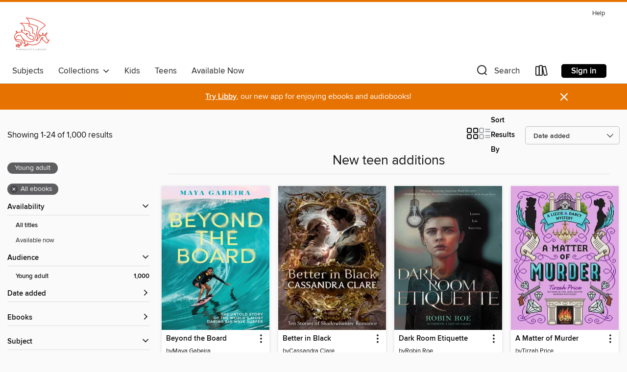

--- FILE ---
content_type: text/html; charset=utf-8
request_url: https://murraylibrary.overdrive.com/collection/36736
body_size: 52622
content:
<!DOCTYPE html>
<html lang="en" dir="ltr" class="no-js">
    <head>
        
    
        
            
        
    

    <meta name="twitter:title" property="og:title" content="Murray City Library"/>
    <meta name="twitter:description" property="og:description" content="See the &quot;New teen additions&quot; collection from Murray City Library."/>
    <meta name="twitter:image" property="og:image" content="https://thunder.cdn.overdrive.com/logo-resized/5236?1740689893"/>
    <meta property="og:url" content="/collection/36736"/>
    <meta name="twitter:card" content="summary" />
    <meta property="og:site_name" content="Murray City Library" />
    <meta name="twitter:site" content="@OverDriveLibs" />
    <meta property="og:locale" content="en" />
    <meta name="description" content="See the &quot;New teen additions&quot; collection from Murray City Library." />

        <meta http-equiv="X-UA-Compatible" content="IE=edge,chrome=1">
<meta name="viewport" content="width=device-width, initial-scale=1.0 user-scalable=1">





    
        
        
            
        

        <title>New teen additions - Murray City Library - OverDrive</title>
    


<link rel='shortcut icon' type='image/x-icon' href='https://lightning.od-cdn.com/static/img/favicon.bb86d660d3929b5c0c65389d6a8e8aba.ico' />


    
        <meta name="twitter:title" property="og:title" content="Murray City Library"/>
        <meta name="twitter:description" property="og:description" content="Browse, borrow, and enjoy titles from the Murray City Library digital collection."/>
        <meta name="twitter:image" property="og:image" content="https://thunder.cdn.overdrive.com/logo-resized/5236?1740689893"/>
        <meta property="og:url" content="/collection/36736"/>
        <meta name="twitter:card" content="summary" />
        <meta property="og:site_name" content="Murray City Library" />
        <meta name="twitter:site" content="@OverDriveLibs" />
        <meta property="og:locale" content="en" />
        
    
<!-- iOS smart app banner -->
    <meta name="apple-itunes-app" content="app-id=1076402606" />
    <!-- Google Play app banner -->
    <link rel="manifest" href="https://lightning.od-cdn.com/static/manifest.ed71e3d923d287cd1dce64ae0d3cc8b8.json">
    <meta name="google-play-app" content="app-id=com.overdrive.mobile.android.libby" />
    <!-- Windows Store app banner -->
    <meta name="msApplication-ID" content="2FA138F6.LibbybyOverDrive" />
    <meta name="msApplication-PackageFamilyName" content="2FA138F6.LibbybyOverDrive_daecb9042jmvt" />


        <link rel="stylesheet" type="text/css" href="https://lightning.od-cdn.com/static/vendor.bundle.min.5eabf64aeb625aca9acda7ccc8bb0256.css" onerror="cdnError(this)" />
        <link rel="stylesheet" type="text/css" href="https://lightning.od-cdn.com/static/app.bundle.min.4bfd4f42e1ce81d20d84889a79e9e6a6.css" onerror="cdnError(this)" />
        <link rel='shortcut icon' type='image/x-icon' href='https://lightning.od-cdn.com/static/img/favicon.bb86d660d3929b5c0c65389d6a8e8aba.ico' />

        
    <link rel="stylesheet" type="text/css" href="https://lightning.od-cdn.com/static/faceted-media.min.4cf2f9699e20c37ba2839a67bcf88d4d.css" />


        

<link rel="stylesheet" type="text/css" href="/assets/v3/css/45b2cd3100fbdebbdb6e3d5fa7e06ec7/colors.css?primary=%23e15242&primaryR=225&primaryG=82&primaryB=66&primaryFontColor=%23fff&secondary=%23e67200&secondaryR=230&secondaryG=114&secondaryB=0&secondaryFontColor=%23fff&bannerIsSecondaryColor=false&defaultColor=%23222">

        <script>
    window.OverDrive = window.OverDrive || {};
    window.OverDrive.colors = {};
    window.OverDrive.colors.primary = "#e15242";
    window.OverDrive.colors.secondary = "#e67200";
    window.OverDrive.tenant = 100405;
    window.OverDrive.libraryName = "Murray City Library";
    window.OverDrive.advantageKey = "";
    window.OverDrive.libraryKey = "murraylibrary";
    window.OverDrive.accountIds = [-1];
    window.OverDrive.parentAccountKey = "murraylibrary";
    window.OverDrive.allFeatures = "";
    window.OverDrive.libraryConfigurations = {"autocomplete":{"enabled":true},"content-holds":{"enabled":true},"getACard":{"enabled":false},"backToMainCollectionLink":{"enabled":true},"promoteLibby":{"enabled":true},"switchToLibby":{"enabled":true},"disableOdAppAccess":{"enabled":true},"bannerIsSecondaryColor":{"enabled":false},"lexileScores":{"enabled":true},"atosLevels":{"enabled":true},"gradeLevels":{"enabled":true},"interestLevels":{"enabled":true},"readingHistory":{"enabled":true},"reciprocalLending":{"enabled":true},"OzoneAuthentication":{"enabled":true},"Notifications":{"enabled":true},"kindleFooter":{"enabled":true},"kindleNav":{"enabled":true},"kindleLoanFormatLimit":{"enabled":true},"kindleSearchOffer":{"enabled":true},"kindleLoanOffer":{"enabled":true},"sampleOnlyMode":{},"luckyDayMenuLink":{"enabled":false},"disableWishlist":{"enabled":false},"simplifiedNavigationBar":{"enabled":false},"geo-idc":{"enabled":false},"libby-footer-promo":{"enabled":false}};
    window.OverDrive.mediaItems = {"6249035":{"reserveId":"7ac9aac1-549c-4b1d-a3b7-93ab5279a0c9","subjects":[{"id":"12","name":"Comic and Graphic Books"},{"id":"24","name":"Fantasy"},{"id":"127","name":"Young Adult Fiction"},{"id":"1224","name":"LGBTQIA+ (Fiction)"}],"bisacCodes":["YAF010100","YAF010140","YAF031000"],"bisac":[{"code":"YAF010100","description":"Young Adult Fiction / Comics & Graphic Novels / Fantasy"},{"code":"YAF010140","description":"Young Adult Fiction / Comics & Graphic Novels / LGBTQ+"},{"code":"YAF031000","description":"YOUNG ADULT FICTION / LGBTQ+ / General"}],"levels":[{"value":"2.6","id":"atos","name":"ATOS"},{"value":"290","id":"lexile","name":"Lexile Score"},{"value":"9-12(UG)","id":"interest-level","name":"Interest Level"},{"low":"50","high":"200","value":"0-2","id":"reading-level","name":"Reading Level"}],"creators":[{"id":1365742,"name":"Molly Knox Ostertag","role":"Author","sortName":"Ostertag, Molly Knox"}],"languages":[{"id":"en","name":"English"}],"imprint":{"id":"61264","name":"Graphix"},"isBundledChild":false,"ratings":{"maturityLevel":{"id":"youngadult","name":"Young adult"},"naughtyScore":{"id":"YoungAdult","name":"Young adult"}},"constraints":{"isDisneyEulaRequired":false},"reviewCounts":{"premium":4,"publisherSupplier":0},"isAvailable":true,"isPreReleaseTitle":false,"estimatedReleaseDate":"2021-06-01T04:00:00Z","sample":{"href":"https://samples.overdrive.com/?crid=7ac9aac1-549c-4b1d-a3b7-93ab5279a0c9&.epub-sample.overdrive.com"},"publisher":{"id":"66020","name":"Scholastic Inc."},"subtitle":"A Graphic Novel","description":"<B>From the author of The Witch Boy trilogy comes a graphic novel about family, romance, and first love.</B><P></P>Fifteen-year-old Morgan has a secret: She can't wait to escape the perfect little island where she lives. She's desperate to finish...","availableCopies":99,"ownedCopies":99,"luckyDayAvailableCopies":0,"luckyDayOwnedCopies":0,"holdsCount":0,"holdsRatio":0,"estimatedWaitDays":1,"isFastlane":false,"availabilityType":"normal","isRecommendableToLibrary":true,"isOwned":true,"isHoldable":true,"isAdvantageFiltered":false,"visitorEligible":false,"juvenileEligible":false,"youngAdultEligible":false,"contentAccessLevels":0,"classifications":{},"type":{"id":"ebook","name":"eBook"},"covers":{"cover150Wide":{"href":"https://img2.od-cdn.com/ImageType-150/0305-1/{7AC9AAC1-549C-4B1D-A3B7-93AB5279A0C9}IMG150.JPG","height":200,"width":150,"primaryColor":{"hex":"#DD4142","rgb":{"red":221,"green":65,"blue":66}},"isPlaceholderImage":false},"cover300Wide":{"href":"https://img2.od-cdn.com/ImageType-400/0305-1/{7AC9AAC1-549C-4B1D-A3B7-93AB5279A0C9}IMG400.JPG","height":400,"width":300,"primaryColor":{"hex":"#DB3F42","rgb":{"red":219,"green":63,"blue":66}},"isPlaceholderImage":false},"cover510Wide":{"href":"https://img3.od-cdn.com/ImageType-100/0305-1/{7AC9AAC1-549C-4B1D-A3B7-93AB5279A0C9}IMG100.JPG","height":680,"width":510,"primaryColor":{"hex":"#DC3D41","rgb":{"red":220,"green":61,"blue":65}},"isPlaceholderImage":false}},"id":"6249035","firstCreatorName":"Molly Knox Ostertag","firstCreatorId":1365742,"firstCreatorSortName":"Ostertag, Molly Knox","title":"The Girl from the Sea","sortTitle":"Girl from the Sea A Graphic Novel","starRating":4.5,"starRatingCount":689,"publishDate":"2021-06-01T00:00:00Z","publishDateText":"06/01/2021","formats":[{"identifiers":[{"type":"ASIN","value":"B08GV3Q2MN"}],"rights":[{"type":"UnsupportedKindleDevice","typeText":"Unsupported kindle device","value":"kindle-1","valueText":"Kindle 1","drmType":"Light"},{"type":"UnsupportedKindleDevice","typeText":"Unsupported kindle device","value":"kindle-2","valueText":"Kindle 2","drmType":"Light"},{"type":"UnsupportedKindleDevice","typeText":"Unsupported kindle device","value":"kindle-dx","valueText":"Kindle DX","drmType":"Light"},{"type":"UnsupportedKindleDevice","typeText":"Unsupported kindle device","value":"kindle-keyboard","valueText":"Kindle Keyboard","drmType":"Light"},{"type":"UnsupportedKindleDevice","typeText":"Unsupported kindle device","value":"kindle-4","valueText":"Kindle 4","drmType":"Light"},{"type":"UnsupportedKindleDevice","typeText":"Unsupported kindle device","value":"kindle-touch","valueText":"Kindle Touch","drmType":"Light"},{"type":"UnsupportedKindleDevice","typeText":"Unsupported kindle device","value":"kindle-5","valueText":"Kindle 5","drmType":"Light"},{"type":"UnsupportedKindleDevice","typeText":"Unsupported kindle device","value":"kindle-paperwhite","valueText":"Kindle Paperwhite","drmType":"Light"},{"type":"UnsupportedKindleDevice","typeText":"Unsupported kindle device","value":"kindle-7","valueText":"Kindle 7","drmType":"Light"},{"type":"UnsupportedKindleDevice","typeText":"Unsupported kindle device","value":"kindle-voyage","valueText":"Kindle Voyage","drmType":"Light"}],"onSaleDateUtc":"2021-06-01T04:00:00+00:00","hasAudioSynchronizedText":false,"isBundleParent":false,"bundledContent":[],"fulfillmentType":"kindle","id":"ebook-kindle","name":"Kindle Book"},{"identifiers":[{"type":"ISBN","value":"9781338746471"}],"rights":[],"onSaleDateUtc":"2021-06-01T04:00:00+00:00","hasAudioSynchronizedText":false,"isBundleParent":false,"isbn":"9781338746471","bundledContent":[],"sample":{"href":"https://samples.overdrive.com/?crid=7ac9aac1-549c-4b1d-a3b7-93ab5279a0c9&.epub-sample.overdrive.com"},"fulfillmentType":"bifocal","id":"ebook-overdrive","name":"OverDrive Read"},{"identifiers":[{"type":"KoboBookID","value":"58884a56-1bb7-3d06-b503-33dcbf75b44d"}],"rights":[],"onSaleDateUtc":"2021-06-01T04:00:00+00:00","hasAudioSynchronizedText":false,"isBundleParent":false,"bundledContent":[],"fulfillmentType":"kobo","id":"ebook-kobo","name":"Kobo eBook"}],"publisherAccount":{"id":"451","name":"Scholastic, Inc. (US)"}},"8671754":{"reserveId":"515e395d-771d-4eba-ae6e-fe7e601514f4","subjects":[{"id":"86","name":"Suspense"},{"id":"100","name":"Thriller"},{"id":"127","name":"Young Adult Fiction"},{"id":"129","name":"Young Adult Literature"}],"bisacCodes":["YAF058120","YAF058170","YAF062000"],"bisac":[{"code":"YAF058120","description":"Young Adult Fiction / Social Themes / Friendship "},{"code":"YAF058170","description":"Young Adult Fiction / Social Themes / Physical & Emotional Abuse"},{"code":"YAF062000","description":"Young Adult Fiction / Thrillers & Suspense "}],"levels":[],"creators":[{"id":1259322,"name":"Robin Roe","role":"Author","sortName":"Roe, Robin"}],"languages":[{"id":"en","name":"English"}],"imprint":{"id":"4063","name":"HarperTeen"},"isBundledChild":false,"ratings":{"maturityLevel":{"id":"youngadult","name":"Young adult"},"naughtyScore":{"id":"YoungAdult","name":"Young adult"}},"constraints":{"isDisneyEulaRequired":false},"reviewCounts":{"premium":4,"publisherSupplier":1},"isAvailable":true,"isPreReleaseTitle":false,"estimatedReleaseDate":"2022-10-11T04:00:00Z","sample":{"href":"https://samples.overdrive.com/?crid=515e395d-771d-4eba-ae6e-fe7e601514f4&.epub-sample.overdrive.com"},"publisher":{"id":"582","name":"HarperCollins"},"description":"<p><strong>We Were Liars meets Room in this masterfully plotted psychological thriller from the critically acclaimed author of A List of Cages, Robin Roe.</strong></p><p>SIXTEEN-YEAR-OLD SAYERS WAYTE HAS EVERYTHING.</p><p>Popularity, good looks,...","availableCopies":1,"ownedCopies":1,"luckyDayAvailableCopies":0,"luckyDayOwnedCopies":0,"holdsCount":0,"holdsRatio":0,"estimatedWaitDays":14,"isFastlane":false,"availabilityType":"normal","isRecommendableToLibrary":true,"isOwned":true,"isHoldable":true,"isAdvantageFiltered":false,"visitorEligible":false,"juvenileEligible":false,"youngAdultEligible":false,"contentAccessLevels":0,"classifications":{},"type":{"id":"ebook","name":"eBook"},"covers":{"cover150Wide":{"href":"https://img2.od-cdn.com/ImageType-150/0293-1/{515E395D-771D-4EBA-AE6E-FE7E601514F4}IMG150.JPG","height":200,"width":150,"primaryColor":{"hex":"#304242","rgb":{"red":48,"green":66,"blue":66}},"isPlaceholderImage":false},"cover300Wide":{"href":"https://img1.od-cdn.com/ImageType-400/0293-1/{515E395D-771D-4EBA-AE6E-FE7E601514F4}IMG400.JPG","height":400,"width":300,"primaryColor":{"hex":"#314343","rgb":{"red":49,"green":67,"blue":67}},"isPlaceholderImage":false},"cover510Wide":{"href":"https://img1.od-cdn.com/ImageType-100/0293-1/{515E395D-771D-4EBA-AE6E-FE7E601514F4}IMG100.JPG","height":680,"width":510,"primaryColor":{"hex":"#314343","rgb":{"red":49,"green":67,"blue":67}},"isPlaceholderImage":false}},"id":"8671754","firstCreatorName":"Robin Roe","firstCreatorId":1259322,"firstCreatorSortName":"Roe, Robin","title":"Dark Room Etiquette","sortTitle":"Dark Room Etiquette","starRating":3.9,"starRatingCount":18,"publishDate":"2022-10-11T00:00:00Z","publishDateText":"10/11/2022","formats":[{"identifiers":[{"type":"ASIN","value":"B09Q3C4XZ7"}],"rights":[],"onSaleDateUtc":"2022-10-11T04:00:00+00:00","hasAudioSynchronizedText":false,"isBundleParent":false,"bundledContent":[],"fulfillmentType":"kindle","id":"ebook-kindle","name":"Kindle Book"},{"identifiers":[{"type":"ISBN","value":"9780063051751"}],"rights":[],"onSaleDateUtc":"2022-10-11T04:00:00+00:00","hasAudioSynchronizedText":false,"isBundleParent":false,"isbn":"9780063051751","bundledContent":[],"sample":{"href":"https://samples.overdrive.com/?crid=515e395d-771d-4eba-ae6e-fe7e601514f4&.epub-sample.overdrive.com"},"fulfillmentType":"bifocal","id":"ebook-overdrive","name":"OverDrive Read"},{"identifiers":[{"type":"ISBN","value":"9780063051751"}],"rights":[],"fileSize":1157579,"onSaleDateUtc":"2022-10-11T04:00:00+00:00","hasAudioSynchronizedText":false,"isBundleParent":false,"isbn":"9780063051751","bundledContent":[],"fulfillmentType":"epub","accessibilityStatements":{"waysOfReading":["NoInfoForModifiableDisplay","SomeNonVisualReadingSupport"],"conformance":["NoInfoForStandards"],"navigation":[],"richContent":[],"hazards":[],"legalConsiderations":[],"additionalInformation":[]},"id":"ebook-epub-adobe","name":"EPUB eBook"},{"identifiers":[{"type":"KoboBookID","value":"c14ac855-c9e9-38cc-9b6f-bc61618b3e89"}],"rights":[],"onSaleDateUtc":"2022-10-11T04:00:00+00:00","hasAudioSynchronizedText":false,"isBundleParent":false,"bundledContent":[],"fulfillmentType":"kobo","id":"ebook-kobo","name":"Kobo eBook"}],"publisherAccount":{"id":"436","name":"HarperCollins Publishers Inc."}},"10109607":{"reserveId":"3de094cc-281e-4d8d-b6ea-717fc689d8b5","subjects":[{"id":"77","name":"Romance"},{"id":"86","name":"Suspense"},{"id":"100","name":"Thriller"},{"id":"127","name":"Young Adult Fiction"}],"bisacCodes":["YAF052020","YAF058040","YAF062000"],"bisac":[{"code":"YAF052020","description":"Young Adult Fiction / Romance / Contemporary "},{"code":"YAF058040","description":"Young Adult Fiction / Social Themes / Dating & Sex "},{"code":"YAF062000","description":"Young Adult Fiction / Thrillers & Suspense "}],"levels":[],"creators":[{"id":3252732,"name":"Sloan Harlow","role":"Author","sortName":"Harlow, Sloan"}],"languages":[{"id":"en","name":"English"}],"imprint":{"id":"65347","name":"G.P. Putnam's Sons Books for Young Readers"},"isBundledChild":false,"ratings":{"maturityLevel":{"id":"youngadult","name":"Young adult"},"naughtyScore":{"id":"YoungAdult","name":"Young adult"}},"constraints":{"isDisneyEulaRequired":false},"reviewCounts":{"premium":3,"publisherSupplier":0},"isAvailable":true,"isPreReleaseTitle":false,"estimatedReleaseDate":"2024-05-28T04:00:00Z","sample":{"href":"https://samples.overdrive.com/?crid=3de094cc-281e-4d8d-b6ea-717fc689d8b5&.epub-sample.overdrive.com"},"publisher":{"id":"97290","name":"Penguin Young Readers Group"},"description":"<b>Dark romance, high stakes, and plot twists abound in this paperback original YA thriller that's perfect for fans of Colleen Hoover.</b><br><i><b>What you don't know </b></i><b>can </b><i><b>hurt you....</b></i><br>It&rsquo;s been months since...","availableCopies":1,"ownedCopies":1,"luckyDayAvailableCopies":0,"luckyDayOwnedCopies":0,"holdsCount":0,"holdsRatio":0,"estimatedWaitDays":14,"isFastlane":false,"availabilityType":"normal","isRecommendableToLibrary":true,"isOwned":true,"isHoldable":true,"isAdvantageFiltered":false,"visitorEligible":false,"juvenileEligible":false,"youngAdultEligible":false,"contentAccessLevels":0,"classifications":{},"type":{"id":"ebook","name":"eBook"},"covers":{"cover150Wide":{"href":"https://img2.od-cdn.com/ImageType-150/1523-1/{3DE094CC-281E-4D8D-B6EA-717FC689D8B5}IMG150.JPG","height":200,"width":150,"primaryColor":{"hex":"#010101","rgb":{"red":1,"green":1,"blue":1}},"isPlaceholderImage":false},"cover300Wide":{"href":"https://img2.od-cdn.com/ImageType-400/1523-1/{3DE094CC-281E-4D8D-B6EA-717FC689D8B5}IMG400.JPG","height":400,"width":300,"primaryColor":{"hex":"#000000","rgb":{"red":0,"green":0,"blue":0}},"isPlaceholderImage":false},"cover510Wide":{"href":"https://img1.od-cdn.com/ImageType-100/1523-1/{3DE094CC-281E-4D8D-B6EA-717FC689D8B5}IMG100.JPG","height":680,"width":510,"primaryColor":{"hex":"#000000","rgb":{"red":0,"green":0,"blue":0}},"isPlaceholderImage":false}},"id":"10109607","firstCreatorName":"Sloan Harlow","firstCreatorId":3252732,"firstCreatorSortName":"Harlow, Sloan","title":"Everything We Never Said","sortTitle":"Everything We Never Said","starRating":4.4,"starRatingCount":5,"publishDate":"2024-05-28T00:00:00Z","publishDateText":"05/28/2024","formats":[{"identifiers":[{"type":"ASIN","value":"B0CH9GSFSZ"}],"rights":[],"onSaleDateUtc":"2024-05-28T04:00:00+00:00","hasAudioSynchronizedText":false,"isBundleParent":false,"bundledContent":[],"fulfillmentType":"kindle","id":"ebook-kindle","name":"Kindle Book"},{"identifiers":[{"type":"ISBN","value":"9780593855737"}],"rights":[],"onSaleDateUtc":"2024-05-28T04:00:00+00:00","hasAudioSynchronizedText":false,"isBundleParent":false,"isbn":"9780593855737","bundledContent":[],"sample":{"href":"https://samples.overdrive.com/?crid=3de094cc-281e-4d8d-b6ea-717fc689d8b5&.epub-sample.overdrive.com"},"fulfillmentType":"bifocal","id":"ebook-overdrive","name":"OverDrive Read"},{"identifiers":[{"type":"ISBN","value":"9780593855737"}],"rights":[],"fileSize":2461811,"onSaleDateUtc":"2024-05-28T04:00:00+00:00","hasAudioSynchronizedText":false,"isBundleParent":false,"isbn":"9780593855737","bundledContent":[],"fulfillmentType":"epub","accessibilityStatements":{"waysOfReading":["ModifiableDisplay","FullNonVisualReadingSupport","AlternativeText"],"conformance":["MeetsStandards"],"navigation":["TableOfContents","StructuredNavigation"],"richContent":[],"hazards":[],"legalConsiderations":[],"additionalInformation":["PageBreaks","HighContrastText","NonColorMeansOfConveyingInformation"],"certifiedBy":"Penguin Random House LLC","epubVersion":"1.1","wcagVersion":"2.1","wcagLevel":"AA","summaryStatement":"This ebook features mark-up that supports accessibility and enables compatibility with assistive technology. It has been designed to allow display properties to be modified by the reader. The file includes a table of contents, a defined reading order, and ARIA roles to identify key sections and improve the reading experience. A page list and page break locations help readers coordinate with the print edition. Headings allow readers to navigate the ebook quickly by level. Images are well described in conformance with WCAG 2.1 Level AA. Colors meet WCAG 2.1 Level AA contrast standards. There are no hazards."},"id":"ebook-epub-adobe","name":"EPUB eBook"},{"identifiers":[{"type":"KoboBookID","value":"7c137b69-d7db-35a4-99d4-89f3677e3f7d"}],"rights":[],"onSaleDateUtc":"2024-05-28T04:00:00+00:00","hasAudioSynchronizedText":false,"isBundleParent":false,"bundledContent":[],"fulfillmentType":"kobo","id":"ebook-kobo","name":"Kobo eBook"}],"publisherAccount":{"id":"3738","name":"Penguin Group (USA), Inc."}},"10315610":{"reserveId":"2ada09d0-46e2-4bba-b1a3-035368158ff8","subjects":[{"id":"77","name":"Romance"},{"id":"127","name":"Young Adult Fiction"},{"id":"129","name":"Young Adult Literature"}],"bisacCodes":["YAF052010","YAF052020","YAF058120"],"bisac":[{"code":"YAF052010","description":"Young Adult Fiction / Romance / Clean & Wholesome "},{"code":"YAF052020","description":"Young Adult Fiction / Romance / Contemporary "},{"code":"YAF058120","description":"Young Adult Fiction / Social Themes / Friendship "}],"levels":[],"creators":[{"id":1870510,"name":"Katie Cicatelli-Kuc","role":"Author","sortName":"Cicatelli-Kuc, Katie"}],"languages":[{"id":"en","name":"English"}],"imprint":{"id":"35488","name":"Scholastic Press"},"isBundledChild":false,"ratings":{"maturityLevel":{"id":"youngadult","name":"Young adult"},"naughtyScore":{"id":"YoungAdult","name":"Young adult"}},"constraints":{"isDisneyEulaRequired":false},"reviewCounts":{"premium":1,"publisherSupplier":0},"isAvailable":false,"isPreReleaseTitle":false,"estimatedReleaseDate":"2024-08-06T04:00:00Z","sample":{"href":"https://samples.overdrive.com/?crid=2ada09d0-46e2-4bba-b1a3-035368158ff8&.epub-sample.overdrive.com"},"publisher":{"id":"66020","name":"Scholastic Inc."},"description":"<P><B><I>NEW YORK TIMES</I> BESTSELLER!</B></P><P><B><I>Gilmore Girls</I> fans! Pour yourselves a hot cup of tea and get ready to <I>fall</I> in love with this cozy YA romance that will have you dreaming of autumn all year...","availableCopies":0,"ownedCopies":1,"luckyDayAvailableCopies":0,"luckyDayOwnedCopies":0,"holdsCount":0,"holdsRatio":0,"estimatedWaitDays":14,"isFastlane":false,"availabilityType":"normal","isRecommendableToLibrary":true,"isOwned":true,"isHoldable":true,"isAdvantageFiltered":false,"visitorEligible":false,"juvenileEligible":false,"youngAdultEligible":false,"contentAccessLevels":0,"classifications":{},"type":{"id":"ebook","name":"eBook"},"covers":{"cover150Wide":{"href":"https://img3.od-cdn.com/ImageType-150/0305-1/{2ADA09D0-46E2-4BBA-B1A3-035368158FF8}IMG150.JPG","height":200,"width":150,"primaryColor":{"hex":"#ED8C23","rgb":{"red":237,"green":140,"blue":35}},"isPlaceholderImage":false},"cover300Wide":{"href":"https://img1.od-cdn.com/ImageType-400/0305-1/{2ADA09D0-46E2-4BBA-B1A3-035368158FF8}IMG400.JPG","height":400,"width":300,"primaryColor":{"hex":"#FFAF3D","rgb":{"red":255,"green":175,"blue":61}},"isPlaceholderImage":false},"cover510Wide":{"href":"https://img1.od-cdn.com/ImageType-100/0305-1/{2ADA09D0-46E2-4BBA-B1A3-035368158FF8}IMG100.JPG","height":680,"width":510,"primaryColor":{"hex":"#F8B13B","rgb":{"red":248,"green":177,"blue":59}},"isPlaceholderImage":false}},"id":"10315610","firstCreatorName":"Katie Cicatelli-Kuc","firstCreatorId":1870510,"firstCreatorSortName":"Cicatelli-Kuc, Katie","title":"Pumpkin Spice & Everything Nice","sortTitle":"Pumpkin Spice and Everything Nice","starRating":3.5,"starRatingCount":2,"publishDate":"2024-08-06T00:00:00Z","publishDateText":"08/06/2024","formats":[{"identifiers":[{"type":"ASIN","value":"B0CP3C8KZ4"}],"rights":[],"onSaleDateUtc":"2024-08-06T04:00:00+00:00","hasAudioSynchronizedText":false,"isBundleParent":false,"bundledContent":[],"fulfillmentType":"kindle","id":"ebook-kindle","name":"Kindle Book"},{"identifiers":[{"type":"ISBN","value":"9781546109853"}],"rights":[],"onSaleDateUtc":"2024-08-06T04:00:00+00:00","hasAudioSynchronizedText":false,"isBundleParent":false,"isbn":"9781546109853","bundledContent":[],"sample":{"href":"https://samples.overdrive.com/?crid=2ada09d0-46e2-4bba-b1a3-035368158ff8&.epub-sample.overdrive.com"},"fulfillmentType":"bifocal","id":"ebook-overdrive","name":"OverDrive Read"},{"identifiers":[{"type":"ISBN","value":"9781546109853"}],"rights":[],"fileSize":3326485,"onSaleDateUtc":"2024-08-06T04:00:00+00:00","hasAudioSynchronizedText":false,"isBundleParent":false,"isbn":"9781546109853","bundledContent":[],"fulfillmentType":"epub","accessibilityStatements":{"waysOfReading":["NoInfoForModifiableDisplay","SomeNonVisualReadingSupport"],"conformance":["NoInfoForStandards"],"navigation":[],"richContent":[],"hazards":[],"legalConsiderations":[],"additionalInformation":[]},"id":"ebook-epub-adobe","name":"EPUB eBook"},{"identifiers":[{"type":"KoboBookID","value":"c16325d2-7edc-30d0-afd2-9df4eea4d930"}],"rights":[],"onSaleDateUtc":"2024-08-06T04:00:00+00:00","hasAudioSynchronizedText":false,"isBundleParent":false,"bundledContent":[],"fulfillmentType":"kobo","id":"ebook-kobo","name":"Kobo eBook"}],"publisherAccount":{"id":"451","name":"Scholastic, Inc. (US)"}},"10436487":{"reserveId":"74780d61-c004-46c7-8ee0-d46f32aa1313","subjects":[{"id":"38","name":"Horror"},{"id":"127","name":"Young Adult Fiction"},{"id":"129","name":"Young Adult Literature"}],"bisacCodes":["YAF026000","YAF046150","YAF058120"],"bisac":[{"code":"YAF026000","description":"Young Adult Fiction / Horror "},{"code":"YAF046150","description":"YOUNG ADULT FICTION / Native American"},{"code":"YAF058120","description":"Young Adult Fiction / Social Themes / Friendship "}],"levels":[],"creators":[{"id":3361309,"name":"Cheryl Isaacs","role":"Author","sortName":"Isaacs, Cheryl"}],"languages":[{"id":"en","name":"English"}],"imprint":{"id":"132221","name":"Heartdrum"},"isBundledChild":false,"ratings":{"maturityLevel":{"id":"youngadult","name":"Young adult"},"naughtyScore":{"id":"YoungAdult","name":"Young adult"}},"constraints":{"isDisneyEulaRequired":false},"reviewCounts":{"premium":4,"publisherSupplier":0},"isAvailable":false,"isPreReleaseTitle":false,"estimatedReleaseDate":"2024-09-03T04:00:00Z","sample":{"href":"https://samples.overdrive.com/?crid=74780d61-c004-46c7-8ee0-d46f32aa1313&.epub-sample.overdrive.com"},"publisher":{"id":"582","name":"HarperCollins"},"series":"The Unfinished","description":"<p><strong>In her stunning debut, Cheryl Isaacs (Mohawk) pulls the reader into an unsettling tale of monsters, mystery, and secrets that refuse to stay submerged.</strong></p><p>When small-town athlete Avery's morning run leads her to a strange...","availableCopies":0,"ownedCopies":1,"luckyDayAvailableCopies":0,"luckyDayOwnedCopies":0,"holdsCount":0,"holdsRatio":0,"estimatedWaitDays":14,"isFastlane":false,"availabilityType":"normal","isRecommendableToLibrary":true,"isOwned":true,"isHoldable":true,"isAdvantageFiltered":false,"visitorEligible":false,"juvenileEligible":false,"youngAdultEligible":false,"contentAccessLevels":0,"classifications":{},"type":{"id":"ebook","name":"eBook"},"covers":{"cover150Wide":{"href":"https://img1.od-cdn.com/ImageType-150/0293-1/{74780D61-C004-46C7-8EE0-D46F32AA1313}IMG150.JPG","height":200,"width":150,"primaryColor":{"hex":"#0B0D0A","rgb":{"red":11,"green":13,"blue":10}},"isPlaceholderImage":false},"cover300Wide":{"href":"https://img2.od-cdn.com/ImageType-400/0293-1/{74780D61-C004-46C7-8EE0-D46F32AA1313}IMG400.JPG","height":400,"width":300,"primaryColor":{"hex":"#171719","rgb":{"red":23,"green":23,"blue":25}},"isPlaceholderImage":false},"cover510Wide":{"href":"https://img1.od-cdn.com/ImageType-100/0293-1/{74780D61-C004-46C7-8EE0-D46F32AA1313}IMG100.JPG","height":680,"width":510,"primaryColor":{"hex":"#0C0E0D","rgb":{"red":12,"green":14,"blue":13}},"isPlaceholderImage":false}},"id":"10436487","firstCreatorName":"Cheryl Isaacs","firstCreatorId":3361309,"firstCreatorSortName":"Isaacs, Cheryl","title":"The Unfinished","sortTitle":"Unfinished","starRating":3,"starRatingCount":1,"publishDate":"2024-09-03T00:00:00Z","publishDateText":"09/03/2024","formats":[{"identifiers":[{"type":"ASIN","value":"B0CSPJJY98"}],"rights":[],"onSaleDateUtc":"2024-09-03T04:00:00+00:00","hasAudioSynchronizedText":false,"isBundleParent":false,"bundledContent":[],"fulfillmentType":"kindle","id":"ebook-kindle","name":"Kindle Book"},{"identifiers":[{"type":"ISBN","value":"9780063287419"}],"rights":[],"onSaleDateUtc":"2024-09-03T04:00:00+00:00","hasAudioSynchronizedText":false,"isBundleParent":false,"isbn":"9780063287419","bundledContent":[],"sample":{"href":"https://samples.overdrive.com/?crid=74780d61-c004-46c7-8ee0-d46f32aa1313&.epub-sample.overdrive.com"},"fulfillmentType":"bifocal","id":"ebook-overdrive","name":"OverDrive Read"},{"identifiers":[{"type":"ISBN","value":"9780063287419"}],"rights":[],"fileSize":3304129,"onSaleDateUtc":"2024-09-03T04:00:00+00:00","hasAudioSynchronizedText":false,"isBundleParent":false,"isbn":"9780063287419","bundledContent":[],"fulfillmentType":"epub","accessibilityStatements":{"waysOfReading":["NoInfoForModifiableDisplay","SomeNonVisualReadingSupport"],"conformance":["NoInfoForStandards"],"navigation":[],"richContent":[],"hazards":[],"legalConsiderations":[],"additionalInformation":[]},"id":"ebook-epub-adobe","name":"EPUB eBook"},{"identifiers":[{"type":"KoboBookID","value":"e0ce1867-5aee-3487-bfb6-e03126ee8a0a"}],"rights":[],"onSaleDateUtc":"2024-09-03T04:00:00+00:00","hasAudioSynchronizedText":false,"isBundleParent":false,"bundledContent":[],"fulfillmentType":"kobo","id":"ebook-kobo","name":"Kobo eBook"}],"publisherAccount":{"id":"436","name":"HarperCollins Publishers Inc."},"detailedSeries":{"seriesId":2152736,"seriesName":"The Unfinished","readingOrder":"1","rank":2}},"11088721":{"reserveId":"cce3ab5d-56b1-40d1-bbd8-3332aa9808ea","subjects":[{"id":"7","name":"Biography & Autobiography"},{"id":"84","name":"Sports & Recreations"},{"id":"128","name":"Young Adult Nonfiction"}],"bisacCodes":["YAN006130","YAN006140","YAN053040"],"bisac":[{"code":"YAN006130","description":"Young Adult Nonfiction / Biography & Autobiography / Sports & Recreation "},{"code":"YAN006140","description":"Young Adult Nonfiction / Biography & Autobiography / Women "},{"code":"YAN053040","description":"Young Adult Nonfiction / Sports & Recreation / Extreme Sports "}],"levels":[],"creators":[{"id":2746665,"name":"Maya Gabeira","role":"Author","sortName":"Gabeira, Maya"}],"languages":[{"id":"en","name":"English"}],"isBundledChild":false,"ratings":{"maturityLevel":{"id":"youngadult","name":"Young adult"},"naughtyScore":{"id":"YoungAdult","name":"Young adult"}},"constraints":{"isDisneyEulaRequired":false},"reviewCounts":{"premium":3,"publisherSupplier":1},"isAvailable":true,"isPreReleaseTitle":false,"estimatedReleaseDate":"2025-06-10T04:00:00Z","sample":{"href":"https://samples.overdrive.com/?crid=cce3ab5d-56b1-40d1-bbd8-3332aa9808ea&.epub-sample.overdrive.com"},"publisher":{"id":"36563","name":"Amulet Books"},"subtitle":"The Untold Story of the World's Most Daring Big Wave Surfer","description":"<B>In this thrilling YA memoir, pro surfer Maya Gabeira tells the awe-inspiring true story of her journey from unstoppable teenager to the Guinness World Record&#8211;holding legend she is today.</B><BR /><I>Who am I, beyond the board? </I>Surf...","availableCopies":100,"ownedCopies":100,"luckyDayAvailableCopies":0,"luckyDayOwnedCopies":0,"holdsCount":0,"holdsRatio":0,"estimatedWaitDays":1,"isFastlane":false,"availabilityType":"normal","isRecommendableToLibrary":true,"isOwned":true,"isHoldable":true,"isAdvantageFiltered":false,"visitorEligible":false,"juvenileEligible":false,"youngAdultEligible":false,"contentAccessLevels":0,"classifications":{},"type":{"id":"ebook","name":"eBook"},"covers":{"cover150Wide":{"href":"https://img2.od-cdn.com/ImageType-150/4951-1/{CCE3AB5D-56B1-40D1-BBD8-3332AA9808EA}IMG150.JPG","height":200,"width":150,"primaryColor":{"hex":"#EDE3EE","rgb":{"red":237,"green":227,"blue":238}},"isPlaceholderImage":false},"cover300Wide":{"href":"https://img3.od-cdn.com/ImageType-400/4951-1/{CCE3AB5D-56B1-40D1-BBD8-3332AA9808EA}IMG400.JPG","height":400,"width":300,"primaryColor":{"hex":"#ECE1EF","rgb":{"red":236,"green":225,"blue":239}},"isPlaceholderImage":false},"cover510Wide":{"href":"https://img2.od-cdn.com/ImageType-100/4951-1/{CCE3AB5D-56B1-40D1-BBD8-3332AA9808EA}IMG100.JPG","height":680,"width":510,"primaryColor":{"hex":"#EDE1ED","rgb":{"red":237,"green":225,"blue":237}},"isPlaceholderImage":false}},"id":"11088721","firstCreatorName":"Maya Gabeira","firstCreatorId":2746665,"firstCreatorSortName":"Gabeira, Maya","title":"Beyond the Board","sortTitle":"Beyond the Board The Untold Story of the Worlds Most Daring Big Wave Surfer","publishDate":"2025-06-10T00:00:00Z","publishDateText":"06/10/2025","formats":[{"identifiers":[{"type":"ASIN","value":"B0D8HG4HJY"}],"rights":[],"onSaleDateUtc":"2025-06-10T04:00:00+00:00","hasAudioSynchronizedText":false,"isBundleParent":false,"bundledContent":[],"fulfillmentType":"kindle","id":"ebook-kindle","name":"Kindle Book"},{"identifiers":[{"type":"ISBN","value":"9781647006013"}],"rights":[],"onSaleDateUtc":"2025-06-10T04:00:00+00:00","hasAudioSynchronizedText":false,"isBundleParent":false,"isbn":"9781647006013","bundledContent":[],"sample":{"href":"https://samples.overdrive.com/?crid=cce3ab5d-56b1-40d1-bbd8-3332aa9808ea&.epub-sample.overdrive.com"},"fulfillmentType":"bifocal","id":"ebook-overdrive","name":"OverDrive Read"},{"identifiers":[{"type":"ISBN","value":"9781647006013"}],"rights":[],"fileSize":7561112,"onSaleDateUtc":"2025-06-10T04:00:00+00:00","hasAudioSynchronizedText":false,"isBundleParent":false,"isbn":"9781647006013","bundledContent":[],"fulfillmentType":"epub","accessibilityStatements":{"waysOfReading":["ModifiableDisplay","SomeNonVisualReadingSupport"],"conformance":["MeetsStandards"],"navigation":["TableOfContents"],"richContent":[],"hazards":[],"legalConsiderations":[],"additionalInformation":["TextToSpeechHinting"],"epubVersion":"1.0","wcagVersion":"2.0","wcagLevel":"AA"},"id":"ebook-epub-adobe","name":"EPUB eBook"},{"identifiers":[{"type":"KoboBookID","value":"17120bd4-2a9c-3b67-8324-38502bcf8daf"}],"rights":[],"onSaleDateUtc":"2025-06-10T04:00:00+00:00","hasAudioSynchronizedText":false,"isBundleParent":false,"bundledContent":[],"fulfillmentType":"kobo","id":"ebook-kobo","name":"Kobo eBook"}],"publisherAccount":{"id":"17669","name":"ABRAMS"}},"11126278":{"reserveId":"5eb58585-a8d5-4b35-a1d0-c97de051238f","subjects":[{"id":"77","name":"Romance"},{"id":"86","name":"Suspense"},{"id":"100","name":"Thriller"},{"id":"127","name":"Young Adult Fiction"}],"bisacCodes":["YAF052020","YAF058040","YAF062000"],"bisac":[{"code":"YAF052020","description":"Young Adult Fiction / Romance / Contemporary "},{"code":"YAF058040","description":"Young Adult Fiction / Social Themes / Dating & Sex "},{"code":"YAF062000","description":"Young Adult Fiction / Thrillers & Suspense "}],"levels":[],"creators":[{"id":3252732,"name":"Sloan Harlow","role":"Author","sortName":"Harlow, Sloan"}],"languages":[{"id":"en","name":"English"}],"imprint":{"id":"65347","name":"G.P. Putnam's Sons Books for Young Readers"},"isBundledChild":false,"ratings":{"maturityLevel":{"id":"youngadult","name":"Young adult"},"naughtyScore":{"id":"YoungAdult","name":"Young adult"}},"constraints":{"isDisneyEulaRequired":false},"reviewCounts":{"premium":3,"publisherSupplier":0},"isAvailable":true,"isPreReleaseTitle":false,"estimatedReleaseDate":"2025-05-06T04:00:00Z","sample":{"href":"https://samples.overdrive.com/?crid=5eb58585-a8d5-4b35-a1d0-c97de051238f&.epub-sample.overdrive.com"},"publisher":{"id":"97290","name":"Penguin Young Readers Group"},"description":"<b>A sexy, dark romantic thriller&mdash;with a shocking twist&mdash;by the author of <i>Everything We Never Said</i>.<br>Perfect for fans of <i>Binding 13</i>!</b><br>When eighteen-year-old River Santos&rsquo;s house burned down, she lost...","availableCopies":1,"ownedCopies":1,"luckyDayAvailableCopies":0,"luckyDayOwnedCopies":0,"holdsCount":0,"holdsRatio":0,"estimatedWaitDays":14,"isFastlane":false,"availabilityType":"normal","isRecommendableToLibrary":true,"isOwned":true,"isHoldable":true,"isAdvantageFiltered":false,"visitorEligible":false,"juvenileEligible":false,"youngAdultEligible":false,"contentAccessLevels":0,"classifications":{},"type":{"id":"ebook","name":"eBook"},"covers":{"cover150Wide":{"href":"https://img2.od-cdn.com/ImageType-150/1523-1/{5EB58585-A8D5-4B35-A1D0-C97DE051238F}IMG150.JPG","height":200,"width":150,"primaryColor":{"hex":"#050D24","rgb":{"red":5,"green":13,"blue":36}},"isPlaceholderImage":false},"cover300Wide":{"href":"https://img2.od-cdn.com/ImageType-400/1523-1/{5EB58585-A8D5-4B35-A1D0-C97DE051238F}IMG400.JPG","height":400,"width":300,"primaryColor":{"hex":"#081027","rgb":{"red":8,"green":16,"blue":39}},"isPlaceholderImage":false},"cover510Wide":{"href":"https://img2.od-cdn.com/ImageType-100/1523-1/{5EB58585-A8D5-4B35-A1D0-C97DE051238F}IMG100.JPG","height":680,"width":510,"primaryColor":{"hex":"#070F24","rgb":{"red":7,"green":15,"blue":36}},"isPlaceholderImage":false}},"id":"11126278","firstCreatorName":"Sloan Harlow","firstCreatorId":3252732,"firstCreatorSortName":"Harlow, Sloan","title":"All We Lost Was Everything","sortTitle":"All We Lost Was Everything","publishDate":"2025-05-06T00:00:00Z","publishDateText":"05/06/2025","formats":[{"identifiers":[{"type":"ASIN","value":"B0DFBF7DD1"}],"rights":[],"onSaleDateUtc":"2025-05-06T04:00:00+00:00","hasAudioSynchronizedText":false,"isBundleParent":false,"bundledContent":[],"fulfillmentType":"kindle","id":"ebook-kindle","name":"Kindle Book"},{"identifiers":[{"type":"ISBN","value":"9780593855959"}],"rights":[],"onSaleDateUtc":"2025-05-06T04:00:00+00:00","hasAudioSynchronizedText":false,"isBundleParent":false,"isbn":"9780593855959","bundledContent":[],"sample":{"href":"https://samples.overdrive.com/?crid=5eb58585-a8d5-4b35-a1d0-c97de051238f&.epub-sample.overdrive.com"},"fulfillmentType":"bifocal","id":"ebook-overdrive","name":"OverDrive Read"},{"identifiers":[{"type":"ISBN","value":"9780593855959"}],"rights":[],"fileSize":3857439,"onSaleDateUtc":"2025-05-06T04:00:00+00:00","hasAudioSynchronizedText":false,"isBundleParent":false,"isbn":"9780593855959","bundledContent":[],"fulfillmentType":"epub","accessibilityStatements":{"waysOfReading":["ModifiableDisplay","FullNonVisualReadingSupport","AlternativeText"],"conformance":["MeetsStandards"],"navigation":["TableOfContents","StructuredNavigation"],"richContent":[],"hazards":[],"legalConsiderations":[],"additionalInformation":["PageBreaks","HighContrastText","NonColorMeansOfConveyingInformation"],"certifiedBy":"Penguin Random House LLC","epubVersion":"1.1","wcagVersion":"2.1","wcagLevel":"AA","summaryStatement":"This ebook features mark-up that supports accessibility and enables compatibility with assistive technology. It has been designed to allow display properties to be modified by the reader. The file includes a table of contents, a defined reading order, and ARIA roles to identify key sections and improve the reading experience. A page list and page break locations help readers coordinate with the print edition. Headings allow readers to navigate the ebook quickly by level. Images are well described in conformance with WCAG 2.1 Level AA. Colors meet WCAG 2.1 Level AA contrast standards. There are no hazards."},"id":"ebook-epub-adobe","name":"EPUB eBook"},{"identifiers":[{"type":"KoboBookID","value":"d8a17c29-22eb-3db0-9d1d-8410d00d38ef"}],"rights":[],"onSaleDateUtc":"2025-05-06T04:00:00+00:00","hasAudioSynchronizedText":false,"isBundleParent":false,"bundledContent":[],"fulfillmentType":"kobo","id":"ebook-kobo","name":"Kobo eBook"}],"publisherAccount":{"id":"3738","name":"Penguin Group (USA), Inc."}},"11316950":{"reserveId":"068d5860-ff71-44c9-aa1b-b8e473b631cc","subjects":[{"id":"24","name":"Fantasy"},{"id":"77","name":"Romance"},{"id":"115","name":"Historical Fiction"},{"id":"127","name":"Young Adult Fiction"}],"bisacCodes":["YAF019040","YAF019060","YAF024030"],"bisac":[{"code":"YAF019040","description":"Young Adult Fiction / Fantasy / Historical "},{"code":"YAF019060","description":"Young Adult Fiction / Fantasy / Romance"},{"code":"YAF024030","description":"Young Adult Fiction / Historical / Asia "}],"levels":[],"creators":[{"id":3748555,"name":"Julia Riew","role":"Author","sortName":"Riew, Julia"},{"id":3748556,"name":"Brad Riew","role":"Author","sortName":"Riew, Brad"}],"languages":[{"id":"en","name":"English"}],"imprint":{"id":"120014","name":"Kokila"},"isBundledChild":false,"ratings":{"maturityLevel":{"id":"youngadult","name":"Young adult"},"naughtyScore":{"id":"YoungAdult","name":"Young adult"}},"constraints":{"isDisneyEulaRequired":false},"reviewCounts":{"premium":4,"publisherSupplier":0},"isAvailable":false,"isPreReleaseTitle":false,"estimatedReleaseDate":"2025-07-29T04:00:00Z","sample":{"href":"https://samples.overdrive.com/?crid=068d5860-ff71-44c9-aa1b-b8e473b631cc&.epub-sample.overdrive.com"},"publisher":{"id":"97290","name":"Penguin Young Readers Group"},"description":"<b>INSTANT <i>NEW YORK TIMES </i>BESTSELLER &bull; Inspired by true stories from the authors&rsquo; grandparents&rsquo; lives during one of the darkest periods in Korean history, <i>The Last Tiger</i> is a debut young adult fantasy novel about...","availableCopies":0,"ownedCopies":1,"luckyDayAvailableCopies":0,"luckyDayOwnedCopies":0,"holdsCount":0,"holdsRatio":0,"estimatedWaitDays":14,"isFastlane":false,"availabilityType":"normal","isRecommendableToLibrary":true,"isOwned":true,"isHoldable":true,"isAdvantageFiltered":false,"visitorEligible":false,"juvenileEligible":false,"youngAdultEligible":false,"contentAccessLevels":0,"classifications":{},"type":{"id":"ebook","name":"eBook"},"covers":{"cover150Wide":{"href":"https://img1.od-cdn.com/ImageType-150/1523-1/{068D5860-FF71-44C9-AA1B-B8E473B631CC}IMG150.JPG","height":200,"width":150,"primaryColor":{"hex":"#9D9FC5","rgb":{"red":157,"green":159,"blue":197}},"isPlaceholderImage":false},"cover300Wide":{"href":"https://img1.od-cdn.com/ImageType-400/1523-1/{068D5860-FF71-44C9-AA1B-B8E473B631CC}IMG400.JPG","height":400,"width":300,"primaryColor":{"hex":"#A78CB9","rgb":{"red":167,"green":140,"blue":185}},"isPlaceholderImage":false},"cover510Wide":{"href":"https://img1.od-cdn.com/ImageType-100/1523-1/{068D5860-FF71-44C9-AA1B-B8E473B631CC}IMG100.JPG","height":680,"width":510,"primaryColor":{"hex":"#9D97BD","rgb":{"red":157,"green":151,"blue":189}},"isPlaceholderImage":false}},"id":"11316950","firstCreatorName":"Julia Riew","firstCreatorId":3748555,"firstCreatorSortName":"Riew, Julia","title":"The Last Tiger","sortTitle":"Last Tiger","publishDate":"2025-07-29T00:00:00Z","publishDateText":"07/29/2025","formats":[{"identifiers":[{"type":"ASIN","value":"B0DLF9W3X2"}],"rights":[],"onSaleDateUtc":"2025-07-29T04:00:00+00:00","hasAudioSynchronizedText":false,"isBundleParent":false,"bundledContent":[],"fulfillmentType":"kindle","id":"ebook-kindle","name":"Kindle Book"},{"identifiers":[{"type":"ISBN","value":"9798217002054"}],"rights":[],"onSaleDateUtc":"2025-07-29T04:00:00+00:00","hasAudioSynchronizedText":false,"isBundleParent":false,"isbn":"9798217002054","bundledContent":[],"sample":{"href":"https://samples.overdrive.com/?crid=068d5860-ff71-44c9-aa1b-b8e473b631cc&.epub-sample.overdrive.com"},"fulfillmentType":"bifocal","id":"ebook-overdrive","name":"OverDrive Read"},{"identifiers":[{"type":"ISBN","value":"9798217002054"}],"rights":[],"fileSize":6022826,"onSaleDateUtc":"2025-07-29T04:00:00+00:00","hasAudioSynchronizedText":false,"isBundleParent":false,"isbn":"9798217002054","bundledContent":[],"fulfillmentType":"epub","accessibilityStatements":{"waysOfReading":["ModifiableDisplay","FullNonVisualReadingSupport","AlternativeText"],"conformance":["MeetsStandards"],"navigation":["TableOfContents","StructuredNavigation"],"richContent":[],"hazards":[],"legalConsiderations":[],"additionalInformation":["PageBreaks","HighContrastText","NonColorMeansOfConveyingInformation"],"certifiedBy":"Penguin Random House LLC","epubVersion":"1.1","wcagVersion":"2.1","wcagLevel":"AA","summaryStatement":"This ebook features mark-up that supports accessibility and enables compatibility with assistive technology. It has been designed to allow display properties to be modified by the reader. The file includes a table of contents, a defined reading order, and ARIA roles to identify key sections and improve the reading experience. A page list and page break locations help readers coordinate with the print edition. Headings allow readers to navigate the ebook quickly by level. Images are well described in conformance with WCAG 2.1 Level AA. Colors meet WCAG 2.1 Level AA contrast standards. There are no hazards."},"id":"ebook-epub-adobe","name":"EPUB eBook"},{"identifiers":[{"type":"KoboBookID","value":"177c8a61-bb82-3d74-9c95-b64ce1bf728b"}],"rights":[],"onSaleDateUtc":"2025-07-29T04:00:00+00:00","hasAudioSynchronizedText":false,"isBundleParent":false,"bundledContent":[],"fulfillmentType":"kobo","id":"ebook-kobo","name":"Kobo eBook"}],"publisherAccount":{"id":"3738","name":"Penguin Group (USA), Inc."}},"11331092":{"reserveId":"ad692c88-1908-47a1-aa6f-35dc80c24e0c","subjects":[{"id":"24","name":"Fantasy"},{"id":"105","name":"Folklore"},{"id":"115","name":"Historical Fiction"},{"id":"127","name":"Young Adult Fiction"}],"bisacCodes":["YAF017000","YAF019020","YAF019040"],"bisac":[{"code":"YAF017000","description":"Young Adult Fiction / Fairy Tales & Folklore / General "},{"code":"YAF019020","description":"Young Adult Fiction / Fantasy / Dark Fantasy "},{"code":"YAF019040","description":"Young Adult Fiction / Fantasy / Historical "}],"levels":[],"creators":[{"id":2304421,"name":"Ava Reid","role":"Author","sortName":"Reid, Ava"}],"languages":[{"id":"en","name":"English"}],"isBundledChild":false,"ratings":{"maturityLevel":{"id":"youngadult","name":"Young adult"},"naughtyScore":{"id":"YoungAdult","name":"Young adult"}},"constraints":{"isDisneyEulaRequired":false},"reviewCounts":{"premium":2,"publisherSupplier":0},"isAvailable":false,"isPreReleaseTitle":false,"estimatedReleaseDate":"2025-07-29T04:00:00Z","sample":{"href":"https://samples.overdrive.com/?crid=ad692c88-1908-47a1-aa6f-35dc80c24e0c&.epub-sample.overdrive.com"},"publisher":{"id":"582","name":"HarperCollins"},"series":"A Study in Drowning","description":"<p><strong>Return to the immersive, lush, and dreamlike world of the instantly bestselling dark academia fantasy A Study in Drowning as the aftermath of their first discovery pulls Effy and Preston on a final adventure and brings their haunting...","availableCopies":0,"ownedCopies":1,"luckyDayAvailableCopies":0,"luckyDayOwnedCopies":0,"holdsCount":1,"holdsRatio":1,"estimatedWaitDays":28,"isFastlane":false,"availabilityType":"normal","isRecommendableToLibrary":true,"isOwned":true,"isHoldable":true,"isAdvantageFiltered":false,"visitorEligible":false,"juvenileEligible":false,"youngAdultEligible":false,"contentAccessLevels":0,"classifications":{},"type":{"id":"ebook","name":"eBook"},"covers":{"cover150Wide":{"href":"https://img3.od-cdn.com/ImageType-150/0293-1/{AD692C88-1908-47A1-AA6F-35DC80C24E0C}IMG150.JPG","height":200,"width":150,"primaryColor":{"hex":"#463627","rgb":{"red":70,"green":54,"blue":39}},"isPlaceholderImage":false},"cover300Wide":{"href":"https://img2.od-cdn.com/ImageType-400/0293-1/{AD692C88-1908-47A1-AA6F-35DC80C24E0C}IMG400.JPG","height":400,"width":300,"primaryColor":{"hex":"#5E5558","rgb":{"red":94,"green":85,"blue":88}},"isPlaceholderImage":false},"cover510Wide":{"href":"https://img2.od-cdn.com/ImageType-100/0293-1/{AD692C88-1908-47A1-AA6F-35DC80C24E0C}IMG100.JPG","height":680,"width":510,"primaryColor":{"hex":"#4A474E","rgb":{"red":74,"green":71,"blue":78}},"isPlaceholderImage":false}},"id":"11331092","firstCreatorName":"Ava Reid","firstCreatorId":2304421,"firstCreatorSortName":"Reid, Ava","title":"A Theory of Dreaming","sortTitle":"Theory of Dreaming","publishDate":"2025-07-29T00:00:00Z","publishDateText":"07/29/2025","formats":[{"identifiers":[{"type":"ASIN","value":"B0DC5SZ9VL"}],"rights":[],"onSaleDateUtc":"2025-07-29T04:00:00+00:00","hasAudioSynchronizedText":false,"isBundleParent":false,"bundledContent":[],"fulfillmentType":"kindle","id":"ebook-kindle","name":"Kindle Book"},{"identifiers":[{"type":"ISBN","value":"9780063421707"}],"rights":[],"onSaleDateUtc":"2025-07-29T04:00:00+00:00","hasAudioSynchronizedText":false,"isBundleParent":false,"isbn":"9780063421707","bundledContent":[],"sample":{"href":"https://samples.overdrive.com/?crid=ad692c88-1908-47a1-aa6f-35dc80c24e0c&.epub-sample.overdrive.com"},"fulfillmentType":"bifocal","id":"ebook-overdrive","name":"OverDrive Read"},{"identifiers":[{"type":"ISBN","value":"9780063421707"}],"rights":[],"fileSize":1702497,"onSaleDateUtc":"2025-07-29T04:00:00+00:00","hasAudioSynchronizedText":false,"isBundleParent":false,"isbn":"9780063421707","bundledContent":[],"fulfillmentType":"epub","accessibilityStatements":{"waysOfReading":["NoInfoForModifiableDisplay","SomeNonVisualReadingSupport"],"conformance":["NoInfoForStandards"],"navigation":[],"richContent":[],"hazards":[],"legalConsiderations":[],"additionalInformation":[]},"id":"ebook-epub-adobe","name":"EPUB eBook"},{"identifiers":[{"type":"KoboBookID","value":"7e7c525c-903b-3443-89c4-4cded8531fb2"}],"rights":[],"onSaleDateUtc":"2025-07-29T04:00:00+00:00","hasAudioSynchronizedText":false,"isBundleParent":false,"bundledContent":[],"fulfillmentType":"kobo","id":"ebook-kobo","name":"Kobo eBook"}],"publisherAccount":{"id":"436","name":"HarperCollins Publishers Inc."},"detailedSeries":{"seriesId":2102841,"seriesName":"A Study in Drowning","readingOrder":"2","rank":10}},"11368613":{"reserveId":"b6cc0a7e-2107-4dc5-8e8a-8dcd7900d39f","subjects":[{"id":"77","name":"Romance"},{"id":"127","name":"Young Adult Fiction"},{"id":"129","name":"Young Adult Literature"}],"bisacCodes":["YAF025000","YAF052010","YAF052020"],"bisac":[{"code":"YAF025000","description":"Young Adult Fiction / Holidays & Celebrations "},{"code":"YAF052010","description":"Young Adult Fiction / Romance / Clean & Wholesome "},{"code":"YAF052020","description":"Young Adult Fiction / Romance / Contemporary "}],"levels":[],"creators":[{"id":1870510,"name":"Katie Cicatelli-Kuc","role":"Author","sortName":"Cicatelli-Kuc, Katie"}],"languages":[{"id":"en","name":"English"}],"isBundledChild":false,"ratings":{"maturityLevel":{"id":"youngadult","name":"Young adult"},"naughtyScore":{"id":"YoungAdult","name":"Young adult"}},"constraints":{"isDisneyEulaRequired":false},"reviewCounts":{"premium":1,"publisherSupplier":0},"isAvailable":false,"isPreReleaseTitle":false,"estimatedReleaseDate":"2025-10-07T04:00:00Z","sample":{"href":"https://samples.overdrive.com/?crid=b6cc0a7e-2107-4dc5-8e8a-8dcd7900d39f&.epub-sample.overdrive.com"},"publisher":{"id":"66020","name":"Scholastic Inc."},"description":"<B>Pour yourself a cup of hot chocolate and settle into this sweet and cozy winter romance by Katie Cicatelli-Kuc, author of the <I>New York Times</I> bestseller <I>Pumpkin Spice &amp; Everything Nice</I>! This edition includes a special scratch...","availableCopies":0,"ownedCopies":1,"luckyDayAvailableCopies":0,"luckyDayOwnedCopies":0,"holdsCount":0,"holdsRatio":0,"estimatedWaitDays":14,"isFastlane":false,"availabilityType":"normal","isRecommendableToLibrary":true,"isOwned":true,"isHoldable":true,"isAdvantageFiltered":false,"visitorEligible":false,"juvenileEligible":false,"youngAdultEligible":false,"contentAccessLevels":0,"classifications":{},"type":{"id":"ebook","name":"eBook"},"covers":{"cover150Wide":{"href":"https://img3.od-cdn.com/ImageType-150/0305-1/{B6CC0A7E-2107-4DC5-8E8A-8DCD7900D39F}IMG150.JPG","height":200,"width":150,"primaryColor":{"hex":"#A7D9CD","rgb":{"red":167,"green":217,"blue":205}},"isPlaceholderImage":false},"cover300Wide":{"href":"https://img3.od-cdn.com/ImageType-400/0305-1/{B6CC0A7E-2107-4DC5-8E8A-8DCD7900D39F}IMG400.JPG","height":400,"width":300,"primaryColor":{"hex":"#A7DACB","rgb":{"red":167,"green":218,"blue":203}},"isPlaceholderImage":false},"cover510Wide":{"href":"https://img1.od-cdn.com/ImageType-100/0305-1/{B6CC0A7E-2107-4DC5-8E8A-8DCD7900D39F}IMG100.JPG","height":680,"width":510,"primaryColor":{"hex":"#A7DACB","rgb":{"red":167,"green":218,"blue":203}},"isPlaceholderImage":false}},"id":"11368613","firstCreatorName":"Katie Cicatelli-Kuc","firstCreatorId":1870510,"firstCreatorSortName":"Cicatelli-Kuc, Katie","title":"Mint to Be","sortTitle":"Mint to Be","publishDate":"2025-10-07T00:00:00Z","publishDateText":"10/07/2025","formats":[{"identifiers":[{"type":"ASIN","value":"B0DS6Y6C6K"}],"rights":[],"onSaleDateUtc":"2025-10-07T04:00:00+00:00","hasAudioSynchronizedText":false,"isBundleParent":false,"bundledContent":[],"fulfillmentType":"kindle","id":"ebook-kindle","name":"Kindle Book"},{"identifiers":[{"type":"ISBN","value":"9798225003258"}],"rights":[],"onSaleDateUtc":"2025-10-07T04:00:00+00:00","hasAudioSynchronizedText":false,"isBundleParent":false,"isbn":"9798225003258","bundledContent":[],"sample":{"href":"https://samples.overdrive.com/?crid=b6cc0a7e-2107-4dc5-8e8a-8dcd7900d39f&.epub-sample.overdrive.com"},"fulfillmentType":"bifocal","id":"ebook-overdrive","name":"OverDrive Read"},{"identifiers":[{"type":"ISBN","value":"9798225003258"}],"rights":[],"fileSize":4066246,"onSaleDateUtc":"2025-10-07T04:00:00+00:00","hasAudioSynchronizedText":false,"isBundleParent":false,"isbn":"9798225003258","bundledContent":[],"fulfillmentType":"epub","accessibilityStatements":{"waysOfReading":["NoInfoForModifiableDisplay","SomeNonVisualReadingSupport"],"conformance":["NoInfoForStandards"],"navigation":[],"richContent":[],"hazards":[],"legalConsiderations":[],"additionalInformation":[]},"id":"ebook-epub-adobe","name":"EPUB eBook"},{"identifiers":[{"type":"KoboBookID","value":"5c7005ca-891d-3805-a8ed-0246a6b0fc08"}],"rights":[],"onSaleDateUtc":"2025-10-07T04:00:00+00:00","hasAudioSynchronizedText":false,"isBundleParent":false,"bundledContent":[],"fulfillmentType":"kobo","id":"ebook-kobo","name":"Kobo eBook"}],"publisherAccount":{"id":"451","name":"Scholastic, Inc. (US)"}},"11368618":{"reserveId":"383b0ea8-1d20-4ac3-9de9-93bdb0d65e2e","subjects":[{"id":"24","name":"Fantasy"},{"id":"77","name":"Romance"},{"id":"127","name":"Young Adult Fiction"},{"id":"129","name":"Young Adult Literature"}],"bisacCodes":["YAF052050","YAF058050","YAF058070"],"bisac":[{"code":"YAF052050","description":"Young Adult Fiction / Romance / Paranormal "},{"code":"YAF058050","description":"YOUNG ADULT FICTION / Social Themes / Death, Grief, Bereavement"},{"code":"YAF058070","description":"YOUNG ADULT FICTION / Disability"}],"levels":[],"creators":[{"id":3101869,"name":"Kate Korsh","role":"Author","sortName":"Korsh, Kate"}],"languages":[{"id":"en","name":"English"}],"imprint":{"id":"35488","name":"Scholastic Press"},"isBundledChild":false,"ratings":{"maturityLevel":{"id":"youngadult","name":"Young adult"},"naughtyScore":{"id":"YoungAdult","name":"Young adult"}},"constraints":{"isDisneyEulaRequired":false},"reviewCounts":{"premium":4,"publisherSupplier":0},"isAvailable":true,"isPreReleaseTitle":false,"estimatedReleaseDate":"2025-11-04T05:00:00Z","sample":{"href":"https://samples.overdrive.com/?crid=383b0ea8-1d20-4ac3-9de9-93bdb0d65e2e&.epub-sample.overdrive.com"},"publisher":{"id":"66020","name":"Scholastic Inc."},"description":"<B>The ethereal romance of Dustin Thao's <I>You've Reached Sam</I> meets the challenge of coming of age with a disability of <I>The Fault in our Stars </I>in a tragic yet uplifting story of love and grief.</B><P></P><P>Hattie Murphy thinks the...","availableCopies":1,"ownedCopies":1,"luckyDayAvailableCopies":0,"luckyDayOwnedCopies":0,"holdsCount":0,"holdsRatio":0,"estimatedWaitDays":14,"isFastlane":false,"availabilityType":"normal","isRecommendableToLibrary":true,"isOwned":true,"isHoldable":true,"isAdvantageFiltered":false,"visitorEligible":false,"juvenileEligible":false,"youngAdultEligible":false,"contentAccessLevels":0,"classifications":{},"type":{"id":"ebook","name":"eBook"},"covers":{"cover150Wide":{"href":"https://img1.od-cdn.com/ImageType-150/0305-1/{383B0EA8-1D20-4AC3-9DE9-93BDB0D65E2E}IMG150.JPG","height":200,"width":150,"primaryColor":{"hex":"#0F1427","rgb":{"red":15,"green":20,"blue":39}},"isPlaceholderImage":false},"cover300Wide":{"href":"https://img1.od-cdn.com/ImageType-400/0305-1/{383B0EA8-1D20-4AC3-9DE9-93BDB0D65E2E}IMG400.JPG","height":400,"width":300,"primaryColor":{"hex":"#141325","rgb":{"red":20,"green":19,"blue":37}},"isPlaceholderImage":false},"cover510Wide":{"href":"https://img1.od-cdn.com/ImageType-100/0305-1/{383B0EA8-1D20-4AC3-9DE9-93BDB0D65E2E}IMG100.JPG","height":680,"width":510,"primaryColor":{"hex":"#121325","rgb":{"red":18,"green":19,"blue":37}},"isPlaceholderImage":false}},"id":"11368618","firstCreatorName":"Kate Korsh","firstCreatorId":3101869,"firstCreatorSortName":"Korsh, Kate","title":"Never Seen the Stars","sortTitle":"Never Seen the Stars","publishDate":"2025-11-04T00:00:00Z","publishDateText":"11/04/2025","formats":[{"identifiers":[{"type":"ASIN","value":"B0DQZSL8K5"}],"rights":[],"onSaleDateUtc":"2025-11-04T05:00:00+00:00","hasAudioSynchronizedText":false,"isBundleParent":false,"bundledContent":[],"fulfillmentType":"kindle","id":"ebook-kindle","name":"Kindle Book"},{"identifiers":[{"type":"ISBN","value":"9781546131656"}],"rights":[],"onSaleDateUtc":"2025-11-04T05:00:00+00:00","hasAudioSynchronizedText":false,"isBundleParent":false,"isbn":"9781546131656","bundledContent":[],"sample":{"href":"https://samples.overdrive.com/?crid=383b0ea8-1d20-4ac3-9de9-93bdb0d65e2e&.epub-sample.overdrive.com"},"fulfillmentType":"bifocal","id":"ebook-overdrive","name":"OverDrive Read"},{"identifiers":[{"type":"ISBN","value":"9781546131656"}],"rights":[],"fileSize":12745974,"onSaleDateUtc":"2025-11-04T05:00:00+00:00","hasAudioSynchronizedText":false,"isBundleParent":false,"isbn":"9781546131656","bundledContent":[],"fulfillmentType":"epub","accessibilityStatements":{"waysOfReading":["NoInfoForModifiableDisplay","SomeNonVisualReadingSupport"],"conformance":["NoInfoForStandards"],"navigation":[],"richContent":[],"hazards":[],"legalConsiderations":[],"additionalInformation":[]},"id":"ebook-epub-adobe","name":"EPUB eBook"},{"identifiers":[{"type":"KoboBookID","value":"75418088-5f2f-3e98-bc66-1059f10172c7"}],"rights":[],"onSaleDateUtc":"2025-11-04T05:00:00+00:00","hasAudioSynchronizedText":false,"isBundleParent":false,"bundledContent":[],"fulfillmentType":"kobo","id":"ebook-kobo","name":"Kobo eBook"}],"publisherAccount":{"id":"451","name":"Scholastic, Inc. (US)"}},"11371012":{"reserveId":"adec29ee-a853-451e-8843-abf9bf51df02","subjects":[{"id":"24","name":"Fantasy"},{"id":"77","name":"Romance"},{"id":"105","name":"Folklore"},{"id":"127","name":"Young Adult Fiction"}],"bisacCodes":["YAF017010","YAF019060"],"bisac":[{"code":"YAF017010","description":"Young Adult Fiction / Fairy Tales & Folklore / Adaptations "},{"code":"YAF019060","description":"Young Adult Fiction / Fantasy / Romance"}],"levels":[],"creators":[{"id":141847,"name":"Marissa Meyer","role":"Author","sortName":"Meyer, Marissa"}],"languages":[{"id":"en","name":"English"}],"isBundledChild":false,"ratings":{"maturityLevel":{"id":"youngadult","name":"Young adult"},"naughtyScore":{"id":"YoungAdult","name":"Young adult"}},"constraints":{"isDisneyEulaRequired":false},"reviewCounts":{"premium":4,"publisherSupplier":0},"isAvailable":false,"isPreReleaseTitle":false,"estimatedReleaseDate":"2025-11-04T05:00:00Z","sample":{"href":"https://samples.overdrive.com/?crid=adec29ee-a853-451e-8843-abf9bf51df02&.epub-sample.overdrive.com"},"publisher":{"id":"4490","name":"Feiwel & Friends"},"description":"<p><b>The \"Queen of Fairytale Retellings\" is back! #1 <i>New York Times</i> bestselling author Marissa Meyer weaves the tale of Bluebeard as it's never been told before. This is a thrilling romantasy and murder mystery, perfect for fans Meyer's...","availableCopies":0,"ownedCopies":1,"luckyDayAvailableCopies":0,"luckyDayOwnedCopies":0,"holdsCount":1,"holdsRatio":1,"estimatedWaitDays":28,"isFastlane":false,"availabilityType":"normal","isRecommendableToLibrary":true,"isOwned":true,"isHoldable":true,"isAdvantageFiltered":false,"visitorEligible":false,"juvenileEligible":false,"youngAdultEligible":false,"contentAccessLevels":0,"classifications":{},"type":{"id":"ebook","name":"eBook"},"covers":{"cover150Wide":{"href":"https://img1.od-cdn.com/ImageType-150/2390-1/{ADEC29EE-A853-451E-8843-ABF9BF51DF02}IMG150.JPG","height":200,"width":150,"primaryColor":{"hex":"#1F4657","rgb":{"red":31,"green":70,"blue":87}},"isPlaceholderImage":false},"cover300Wide":{"href":"https://img1.od-cdn.com/ImageType-400/2390-1/{ADEC29EE-A853-451E-8843-ABF9BF51DF02}IMG400.JPG","height":400,"width":300,"primaryColor":{"hex":"#001F31","rgb":{"red":0,"green":31,"blue":49}},"isPlaceholderImage":false},"cover510Wide":{"href":"https://img2.od-cdn.com/ImageType-100/2390-1/{ADEC29EE-A853-451E-8843-ABF9BF51DF02}IMG100.JPG","height":680,"width":510,"primaryColor":{"hex":"#000916","rgb":{"red":0,"green":9,"blue":22}},"isPlaceholderImage":false}},"id":"11371012","firstCreatorName":"Marissa Meyer","firstCreatorId":141847,"firstCreatorSortName":"Meyer, Marissa","title":"The House Saphir","sortTitle":"House Saphir","publishDate":"2025-11-04T00:00:00Z","publishDateText":"11/04/2025","formats":[{"identifiers":[{"type":"ASIN","value":"B0DNCK74KP"}],"rights":[],"onSaleDateUtc":"2025-11-04T05:00:00+00:00","hasAudioSynchronizedText":false,"isBundleParent":false,"bundledContent":[],"fulfillmentType":"kindle","id":"ebook-kindle","name":"Kindle Book"},{"identifiers":[{"type":"ISBN","value":"9781250320964"}],"rights":[],"onSaleDateUtc":"2025-11-04T05:00:00+00:00","hasAudioSynchronizedText":false,"isBundleParent":false,"isbn":"9781250320964","bundledContent":[],"sample":{"href":"https://samples.overdrive.com/?crid=adec29ee-a853-451e-8843-abf9bf51df02&.epub-sample.overdrive.com"},"fulfillmentType":"bifocal","id":"ebook-overdrive","name":"OverDrive Read"},{"identifiers":[{"type":"ISBN","value":"9781250320964"}],"rights":[],"fileSize":7564146,"onSaleDateUtc":"2025-11-04T05:00:00+00:00","hasAudioSynchronizedText":false,"isBundleParent":false,"isbn":"9781250320964","bundledContent":[],"fulfillmentType":"epub","accessibilityStatements":{"waysOfReading":["ModifiableDisplay","SomeNonVisualReadingSupport"],"conformance":["MeetsStandards"],"navigation":["TableOfContents","StructuredNavigation"],"richContent":[],"hazards":[],"legalConsiderations":[],"additionalInformation":["PageBreaks"],"wcagVersion":"2.2","wcagLevel":"AA","publisherContact":"digitalprodcsv@mpsvirginia.com"},"id":"ebook-epub-adobe","name":"EPUB eBook"},{"identifiers":[{"type":"KoboBookID","value":"e0a4e4ad-8c14-339f-a623-2d87eb743835"}],"rights":[],"onSaleDateUtc":"2025-11-04T05:00:00+00:00","hasAudioSynchronizedText":false,"isBundleParent":false,"bundledContent":[],"fulfillmentType":"kobo","id":"ebook-kobo","name":"Kobo eBook"}],"publisherAccount":{"id":"6222","name":"Macmillan Publishers"}},"11426088":{"reserveId":"ccc5f208-7550-4ed7-8c69-cb4d4e9fd94d","subjects":[{"id":"38","name":"Horror"},{"id":"77","name":"Romance"},{"id":"127","name":"Young Adult Fiction"},{"id":"129","name":"Young Adult Literature"}],"bisacCodes":["YAF026000","YAF046150","YAF052000"],"bisac":[{"code":"YAF026000","description":"Young Adult Fiction / Horror "},{"code":"YAF046150","description":"YOUNG ADULT FICTION / Native American"},{"code":"YAF052000","description":"Young Adult Fiction / Romance / General "}],"levels":[],"creators":[{"id":3361309,"name":"Cheryl Isaacs","role":"Author","sortName":"Isaacs, Cheryl"}],"languages":[{"id":"en","name":"English"}],"imprint":{"id":"132221","name":"Heartdrum"},"isBundledChild":false,"ratings":{"maturityLevel":{"id":"youngadult","name":"Young adult"},"naughtyScore":{"id":"YoungAdult","name":"Young adult"}},"constraints":{"isDisneyEulaRequired":false},"reviewCounts":{"premium":2,"publisherSupplier":0},"isAvailable":true,"isPreReleaseTitle":false,"estimatedReleaseDate":"2025-09-16T04:00:00Z","sample":{"href":"https://samples.overdrive.com/?crid=ccc5f208-7550-4ed7-8c69-cb4d4e9fd94d&.epub-sample.overdrive.com"},"publisher":{"id":"582","name":"HarperCollins"},"series":"The Unfinished","description":"<p><strong>In this haunting sequel to her deliciously scary debut, Cheryl Isaacs (Mohawk) explores the sharp edges of lingering trauma and the bonds of love that heal us&#8212;for fans of She is a Haunting and Sawkill Girls!</strong></p><p>Only...","availableCopies":1,"ownedCopies":1,"luckyDayAvailableCopies":0,"luckyDayOwnedCopies":0,"holdsCount":0,"holdsRatio":0,"estimatedWaitDays":14,"isFastlane":false,"availabilityType":"normal","isRecommendableToLibrary":true,"isOwned":true,"isHoldable":true,"isAdvantageFiltered":false,"visitorEligible":false,"juvenileEligible":false,"youngAdultEligible":false,"contentAccessLevels":0,"classifications":{},"type":{"id":"ebook","name":"eBook"},"covers":{"cover150Wide":{"href":"https://img1.od-cdn.com/ImageType-150/0293-1/{CCC5F208-7550-4ED7-8C69-CB4D4E9FD94D}IMG150.JPG","height":200,"width":150,"primaryColor":{"hex":"#0E2B3B","rgb":{"red":14,"green":43,"blue":59}},"isPlaceholderImage":false},"cover300Wide":{"href":"https://img3.od-cdn.com/ImageType-400/0293-1/{CCC5F208-7550-4ED7-8C69-CB4D4E9FD94D}IMG400.JPG","height":400,"width":300,"primaryColor":{"hex":"#0A2E3E","rgb":{"red":10,"green":46,"blue":62}},"isPlaceholderImage":false},"cover510Wide":{"href":"https://img2.od-cdn.com/ImageType-100/0293-1/{CCC5F208-7550-4ED7-8C69-CB4D4E9FD94D}IMG100.JPG","height":680,"width":510,"primaryColor":{"hex":"#0D2E41","rgb":{"red":13,"green":46,"blue":65}},"isPlaceholderImage":false}},"id":"11426088","firstCreatorName":"Cheryl Isaacs","firstCreatorId":3361309,"firstCreatorSortName":"Isaacs, Cheryl","title":"The Others","sortTitle":"Others","publishDate":"2025-09-16T00:00:00Z","publishDateText":"09/16/2025","formats":[{"identifiers":[{"type":"ASIN","value":"B0DQLDG5H4"}],"rights":[],"onSaleDateUtc":"2025-09-16T04:00:00+00:00","hasAudioSynchronizedText":false,"isBundleParent":false,"bundledContent":[],"fulfillmentType":"kindle","id":"ebook-kindle","name":"Kindle Book"},{"identifiers":[{"type":"ISBN","value":"9780063287464"}],"rights":[],"onSaleDateUtc":"2025-09-16T04:00:00+00:00","hasAudioSynchronizedText":false,"isBundleParent":false,"isbn":"9780063287464","bundledContent":[],"sample":{"href":"https://samples.overdrive.com/?crid=ccc5f208-7550-4ed7-8c69-cb4d4e9fd94d&.epub-sample.overdrive.com"},"fulfillmentType":"bifocal","id":"ebook-overdrive","name":"OverDrive Read"},{"identifiers":[{"type":"ISBN","value":"9780063287464"}],"rights":[],"fileSize":946059,"onSaleDateUtc":"2025-09-16T04:00:00+00:00","hasAudioSynchronizedText":false,"isBundleParent":false,"isbn":"9780063287464","bundledContent":[],"fulfillmentType":"epub","accessibilityStatements":{"waysOfReading":["NoInfoForModifiableDisplay","SomeNonVisualReadingSupport"],"conformance":["NoInfoForStandards"],"navigation":[],"richContent":[],"hazards":[],"legalConsiderations":[],"additionalInformation":[]},"id":"ebook-epub-adobe","name":"EPUB eBook"},{"identifiers":[{"type":"KoboBookID","value":"e06d3c2a-5f36-356f-87b1-ce2959b16f37"}],"rights":[],"onSaleDateUtc":"2025-09-16T04:00:00+00:00","hasAudioSynchronizedText":false,"isBundleParent":false,"bundledContent":[],"fulfillmentType":"kobo","id":"ebook-kobo","name":"Kobo eBook"}],"publisherAccount":{"id":"436","name":"HarperCollins Publishers Inc."},"detailedSeries":{"seriesId":2152736,"seriesName":"The Unfinished","readingOrder":"2","rank":3}},"11531575":{"reserveId":"b6c4d642-f8c5-498d-9d7c-bfc001a139f4","subjects":[{"id":"86","name":"Suspense"},{"id":"100","name":"Thriller"},{"id":"127","name":"Young Adult Fiction"},{"id":"129","name":"Young Adult Literature"}],"bisacCodes":["YAF022000","YAF058040","YAF062000"],"bisac":[{"code":"YAF022000","description":"Young Adult Fiction / Girls & Women "},{"code":"YAF058040","description":"Young Adult Fiction / Social Themes / Dating & Sex "},{"code":"YAF062000","description":"Young Adult Fiction / Thrillers & Suspense "}],"levels":[],"creators":[{"id":44487,"name":"Mindy McGinnis","role":"Author","sortName":"McGinnis, Mindy"}],"languages":[{"id":"en","name":"English"}],"isBundledChild":false,"ratings":{"maturityLevel":{"id":"youngadult","name":"Young adult"},"naughtyScore":{"id":"YoungAdult","name":"Young adult"}},"constraints":{"isDisneyEulaRequired":false},"reviewCounts":{"premium":3,"publisherSupplier":0},"isAvailable":true,"isPreReleaseTitle":false,"estimatedReleaseDate":"2025-11-18T05:00:00Z","sample":{"href":"https://samples.overdrive.com/?crid=b6c4d642-f8c5-498d-9d7c-bfc001a139f4&.epub-sample.overdrive.com"},"publisher":{"id":"582","name":"HarperCollins"},"description":"<p><strong>Sex Education meets Euphoria in this dark contemporary novel that tackles perfectionism, emotional abuse, and the dark side of social media.</strong></p><p>Fallon is a fixer. From planning prom to organizing her college applications,...","availableCopies":1,"ownedCopies":1,"luckyDayAvailableCopies":0,"luckyDayOwnedCopies":0,"holdsCount":0,"holdsRatio":0,"estimatedWaitDays":14,"isFastlane":false,"availabilityType":"normal","isRecommendableToLibrary":true,"isOwned":true,"isHoldable":true,"isAdvantageFiltered":false,"visitorEligible":false,"juvenileEligible":false,"youngAdultEligible":false,"contentAccessLevels":0,"classifications":{},"type":{"id":"ebook","name":"eBook"},"covers":{"cover150Wide":{"href":"https://img1.od-cdn.com/ImageType-150/0293-1/{B6C4D642-F8C5-498D-9D7C-BFC001A139F4}IMG150.JPG","height":200,"width":150,"primaryColor":{"hex":"#0C1711","rgb":{"red":12,"green":23,"blue":17}},"isPlaceholderImage":false},"cover300Wide":{"href":"https://img1.od-cdn.com/ImageType-400/0293-1/{B6C4D642-F8C5-498D-9D7C-BFC001A139F4}IMG400.JPG","height":400,"width":300,"primaryColor":{"hex":"#0E1410","rgb":{"red":14,"green":20,"blue":16}},"isPlaceholderImage":false},"cover510Wide":{"href":"https://img1.od-cdn.com/ImageType-100/0293-1/{B6C4D642-F8C5-498D-9D7C-BFC001A139F4}IMG100.JPG","height":680,"width":510,"primaryColor":{"hex":"#0F1511","rgb":{"red":15,"green":21,"blue":17}},"isPlaceholderImage":false}},"id":"11531575","firstCreatorName":"Mindy McGinnis","firstCreatorId":44487,"firstCreatorSortName":"McGinnis, Mindy","title":"How Girls Are Made","sortTitle":"How Girls Are Made","publishDate":"2025-11-18T00:00:00Z","publishDateText":"11/18/2025","formats":[{"identifiers":[{"type":"ASIN","value":"B0DT18JLR4"}],"rights":[],"onSaleDateUtc":"2025-11-18T05:00:00+00:00","hasAudioSynchronizedText":false,"isBundleParent":false,"bundledContent":[],"fulfillmentType":"kindle","id":"ebook-kindle","name":"Kindle Book"},{"identifiers":[{"type":"ISBN","value":"9780063370715"}],"rights":[],"onSaleDateUtc":"2025-11-18T05:00:00+00:00","hasAudioSynchronizedText":false,"isBundleParent":false,"isbn":"9780063370715","bundledContent":[],"sample":{"href":"https://samples.overdrive.com/?crid=b6c4d642-f8c5-498d-9d7c-bfc001a139f4&.epub-sample.overdrive.com"},"fulfillmentType":"bifocal","id":"ebook-overdrive","name":"OverDrive Read"},{"identifiers":[{"type":"ISBN","value":"9780063370715"}],"rights":[],"fileSize":3400759,"onSaleDateUtc":"2025-11-18T05:00:00+00:00","hasAudioSynchronizedText":false,"isBundleParent":false,"isbn":"9780063370715","bundledContent":[],"fulfillmentType":"epub","accessibilityStatements":{"waysOfReading":["NoInfoForModifiableDisplay","SomeNonVisualReadingSupport"],"conformance":["NoInfoForStandards"],"navigation":[],"richContent":[],"hazards":[],"legalConsiderations":[],"additionalInformation":[]},"id":"ebook-epub-adobe","name":"EPUB eBook"},{"identifiers":[{"type":"KoboBookID","value":"f07dce20-66ca-3458-8bdb-fcf78171683f"}],"rights":[],"onSaleDateUtc":"2025-11-18T05:00:00+00:00","hasAudioSynchronizedText":false,"isBundleParent":false,"bundledContent":[],"fulfillmentType":"kobo","id":"ebook-kobo","name":"Kobo eBook"}],"publisherAccount":{"id":"436","name":"HarperCollins Publishers Inc."}},"11564755":{"reserveId":"f32f5359-b58d-40ea-a33e-18f588056d44","subjects":[{"id":"86","name":"Suspense"},{"id":"98","name":"Science Fiction & Fantasy"},{"id":"100","name":"Thriller"},{"id":"127","name":"Young Adult Fiction"}],"bisacCodes":["YAF015000","YAF056030","YAF062020"],"bisac":[{"code":"YAF015000","description":"Young Adult Fiction / Dystopian "},{"code":"YAF056030","description":"Young Adult Fiction / Science Fiction / Romance"},{"code":"YAF062020","description":"Young Adult Fiction / Thrillers & Suspense / Espionage"}],"levels":[],"creators":[{"id":2165549,"name":"Chloe Gong","role":"Author","sortName":"Gong, Chloe"}],"languages":[{"id":"en","name":"English"}],"isBundledChild":false,"ratings":{"maturityLevel":{"id":"youngadult","name":"Young adult"},"naughtyScore":{"id":"YoungAdult","name":"Young adult"}},"constraints":{"isDisneyEulaRequired":false},"reviewCounts":{"premium":4,"publisherSupplier":0},"isAvailable":false,"isPreReleaseTitle":false,"estimatedReleaseDate":"2025-11-04T05:00:00Z","sample":{"href":"https://samples.overdrive.com/?crid=f32f5359-b58d-40ea-a33e-18f588056d44&.epub-sample.overdrive.com"},"publisher":{"id":"5941","name":"Margaret K. McElderry Books"},"series":"Coldwire","description":"<b>An instant <i>New York Times</i> bestseller!</b><BR> <BR><b>From #1 </b><b><i>New York Times </i></b><b>bestselling author Chloe Gong comes </b><b>the first book in the dystopian Strangleloom trilogy, an </b><b>\"</b><b>adrenaline-fueled...","availableCopies":0,"ownedCopies":1,"luckyDayAvailableCopies":0,"luckyDayOwnedCopies":0,"holdsCount":0,"holdsRatio":0,"estimatedWaitDays":14,"isFastlane":false,"availabilityType":"normal","isRecommendableToLibrary":true,"isOwned":true,"isHoldable":true,"isAdvantageFiltered":false,"visitorEligible":false,"juvenileEligible":false,"youngAdultEligible":false,"contentAccessLevels":0,"classifications":{},"type":{"id":"ebook","name":"eBook"},"covers":{"cover150Wide":{"href":"https://img2.od-cdn.com/ImageType-150/0439-1/{F32F5359-B58D-40EA-A33E-18F588056D44}IMG150.JPG","height":200,"width":150,"primaryColor":{"hex":"#050006","rgb":{"red":5,"green":0,"blue":6}},"isPlaceholderImage":false},"cover300Wide":{"href":"https://img3.od-cdn.com/ImageType-400/0439-1/{F32F5359-B58D-40EA-A33E-18F588056D44}IMG400.JPG","height":400,"width":300,"primaryColor":{"hex":"#020003","rgb":{"red":2,"green":0,"blue":3}},"isPlaceholderImage":false},"cover510Wide":{"href":"https://img2.od-cdn.com/ImageType-100/0439-1/{F32F5359-B58D-40EA-A33E-18F588056D44}IMG100.JPG","height":680,"width":510,"primaryColor":{"hex":"#020005","rgb":{"red":2,"green":0,"blue":5}},"isPlaceholderImage":false}},"id":"11564755","firstCreatorName":"Chloe Gong","firstCreatorId":2165549,"firstCreatorSortName":"Gong, Chloe","title":"Coldwire","sortTitle":"Coldwire","publishDate":"2025-11-04T00:00:00Z","publishDateText":"11/04/2025","formats":[{"identifiers":[{"type":"ASIN","value":"B0DV6QWCVN"}],"rights":[],"onSaleDateUtc":"2025-11-04T05:00:00+00:00","hasAudioSynchronizedText":false,"isBundleParent":false,"bundledContent":[],"fulfillmentType":"kindle","id":"ebook-kindle","name":"Kindle Book"},{"identifiers":[{"type":"ISBN","value":"9781665960151"}],"rights":[],"onSaleDateUtc":"2025-11-04T05:00:00+00:00","hasAudioSynchronizedText":false,"isBundleParent":false,"isbn":"9781665960151","bundledContent":[],"sample":{"href":"https://samples.overdrive.com/?crid=f32f5359-b58d-40ea-a33e-18f588056d44&.epub-sample.overdrive.com"},"fulfillmentType":"bifocal","id":"ebook-overdrive","name":"OverDrive Read"},{"identifiers":[{"type":"ISBN","value":"9781665960151"}],"rights":[],"fileSize":12695166,"onSaleDateUtc":"2025-11-04T05:00:00+00:00","hasAudioSynchronizedText":false,"isBundleParent":false,"isbn":"9781665960151","bundledContent":[],"fulfillmentType":"epub","accessibilityStatements":{"waysOfReading":["ModifiableDisplay","FullNonVisualReadingSupport","AlternativeText"],"conformance":["MeetsStandards"],"navigation":["TableOfContents","StructuredNavigation"],"richContent":["ExtendedImageDescriptions"],"hazards":[],"legalConsiderations":[],"additionalInformation":["PageBreaks","HighContrastText"],"epubVersion":"1.1","wcagVersion":"2.2","wcagLevel":"AA","summaryStatement":"A simple complexity publication with images and logos, converted to meet EPUB Accessibility specifications of WCAG-AA level. This book contains various accessibility features such as alternative text for images and logos, long descriptions, table of contents, page-list, landmark, reading order, structural navigation, and semantic structure. Blank pages from print have been removed in this ebook, with related page number spans set on the first following in-spine page. Certain front and back matter pages have been adjusted in the reading order sequence from print, with related page references reordered in the page-list order."},"id":"ebook-epub-adobe","name":"EPUB eBook"},{"identifiers":[{"type":"KoboBookID","value":"54c4c512-ce0f-3a72-83bc-767c3f3eb310"}],"rights":[],"onSaleDateUtc":"2025-11-04T05:00:00+00:00","hasAudioSynchronizedText":false,"isBundleParent":false,"bundledContent":[],"fulfillmentType":"kobo","id":"ebook-kobo","name":"Kobo eBook"}],"publisherAccount":{"id":"646","name":"Simon & Schuster, Inc."},"detailedSeries":{"seriesId":2158275,"seriesName":"Coldwire","readingOrder":"1","rank":2}},"11564900":{"reserveId":"31c24787-19e4-4aa7-a9d1-4517a7a399c0","subjects":[{"id":"58","name":"Mythology"},{"id":"82","name":"Short Stories"},{"id":"100","name":"Thriller"},{"id":"127","name":"Young Adult Fiction"}],"bisacCodes":["YAF045000","YAF057000","YAF062000"],"bisac":[{"code":"YAF045000","description":"Young Adult Fiction / Paranormal, Occult & Supernatural "},{"code":"YAF057000","description":"Young Adult Fiction / Short Stories "},{"code":"YAF062000","description":"Young Adult Fiction / Thrillers & Suspense "}],"levels":[],"creators":[{"id":299242,"name":"Neal Shusterman","role":"Author","sortName":"Shusterman, Neal"}],"languages":[{"id":"en","name":"English"}],"isBundledChild":false,"ratings":{"maturityLevel":{"id":"youngadult","name":"Young adult"},"naughtyScore":{"id":"YoungAdult","name":"Young adult"}},"constraints":{"isDisneyEulaRequired":false},"reviewCounts":{"premium":3,"publisherSupplier":0},"isAvailable":true,"isPreReleaseTitle":false,"estimatedReleaseDate":"2025-11-18T05:00:00Z","sample":{"href":"https://samples.overdrive.com/?crid=31c24787-19e4-4aa7-a9d1-4517a7a399c0&.epub-sample.overdrive.com"},"publisher":{"id":"5940","name":"Simon & Schuster Books for Young Readers"},"subtitle":"An Uncanny Compendium of Short Fiction","description":"<b>From the incomparable mind of award winner Neal Shusterman, <i>New York Times</i> bestselling author of the Arc of a Scythe, comes a collection of uncanny and unforgettable short stories.</b><BR>This collection of unforgettable and uncanny...","availableCopies":1,"ownedCopies":1,"luckyDayAvailableCopies":0,"luckyDayOwnedCopies":0,"holdsCount":0,"holdsRatio":0,"estimatedWaitDays":14,"isFastlane":false,"availabilityType":"normal","isRecommendableToLibrary":true,"isOwned":true,"isHoldable":true,"isAdvantageFiltered":false,"visitorEligible":false,"juvenileEligible":false,"youngAdultEligible":false,"contentAccessLevels":0,"classifications":{},"type":{"id":"ebook","name":"eBook"},"covers":{"cover150Wide":{"href":"https://img1.od-cdn.com/ImageType-150/0439-1/{31C24787-19E4-4AA7-A9D1-4517A7A399C0}IMG150.JPG","height":200,"width":150,"primaryColor":{"hex":"#000000","rgb":{"red":0,"green":0,"blue":0}},"isPlaceholderImage":false},"cover300Wide":{"href":"https://img2.od-cdn.com/ImageType-400/0439-1/{31C24787-19E4-4AA7-A9D1-4517A7A399C0}IMG400.JPG","height":400,"width":300,"primaryColor":{"hex":"#000000","rgb":{"red":0,"green":0,"blue":0}},"isPlaceholderImage":false},"cover510Wide":{"href":"https://img1.od-cdn.com/ImageType-100/0439-1/{31C24787-19E4-4AA7-A9D1-4517A7A399C0}IMG100.JPG","height":680,"width":510,"primaryColor":{"hex":"#000000","rgb":{"red":0,"green":0,"blue":0}},"isPlaceholderImage":false}},"id":"11564900","firstCreatorName":"Neal Shusterman","firstCreatorId":299242,"firstCreatorSortName":"Shusterman, Neal","title":"MindWorks","sortTitle":"MindWorks An Uncanny Compendium of Short Fiction","publishDate":"2025-11-18T00:00:00Z","publishDateText":"11/18/2025","formats":[{"identifiers":[{"type":"ASIN","value":"B0DV6HBSB7"}],"rights":[],"onSaleDateUtc":"2025-11-18T05:00:00+00:00","hasAudioSynchronizedText":false,"isBundleParent":false,"bundledContent":[],"fulfillmentType":"kindle","id":"ebook-kindle","name":"Kindle Book"},{"identifiers":[{"type":"ISBN","value":"9781665939805"}],"rights":[],"onSaleDateUtc":"2025-11-18T05:00:00+00:00","hasAudioSynchronizedText":false,"isBundleParent":false,"isbn":"9781665939805","bundledContent":[],"sample":{"href":"https://samples.overdrive.com/?crid=31c24787-19e4-4aa7-a9d1-4517a7a399c0&.epub-sample.overdrive.com"},"fulfillmentType":"bifocal","id":"ebook-overdrive","name":"OverDrive Read"},{"identifiers":[{"type":"ISBN","value":"9781665939805"}],"rights":[],"fileSize":11972026,"onSaleDateUtc":"2025-11-18T05:00:00+00:00","hasAudioSynchronizedText":false,"isBundleParent":false,"isbn":"9781665939805","bundledContent":[],"fulfillmentType":"epub","accessibilityStatements":{"waysOfReading":["ModifiableDisplay","FullNonVisualReadingSupport","AlternativeText"],"conformance":["MeetsStandards"],"navigation":["TableOfContents","StructuredNavigation"],"richContent":[],"hazards":[],"legalConsiderations":[],"additionalInformation":["PageBreaks","HighContrastText"],"epubVersion":"1.1","wcagVersion":"2.2","wcagLevel":"AA","summaryStatement":"A simple complexity publication with images and logos, converted to meet EPUB Accessibility specifications of WCAG-AA level. This book contains various accessibility features such as alternative text for images and logos, table of contents, page-list, landmark, reading order, structural navigation, and semantic structure. Blank pages from print have been removed in this ebook, with related page number spans set on the first following in-spine page. Certain front and back matter pages have been adjusted in the reading order sequence from print, with related page references reordered in the page-list order."},"id":"ebook-epub-adobe","name":"EPUB eBook"},{"identifiers":[{"type":"KoboBookID","value":"80a5bb70-cbdf-3ba2-8de4-ec78487dc538"}],"rights":[],"onSaleDateUtc":"2025-11-18T05:00:00+00:00","hasAudioSynchronizedText":false,"isBundleParent":false,"bundledContent":[],"fulfillmentType":"kobo","id":"ebook-kobo","name":"Kobo eBook"}],"publisherAccount":{"id":"646","name":"Simon & Schuster, Inc."}},"11568567":{"reserveId":"38869675-887d-4fe2-b6cd-f688643e8b70","subjects":[{"id":"77","name":"Romance"},{"id":"86","name":"Suspense"},{"id":"100","name":"Thriller"},{"id":"127","name":"Young Adult Fiction"}],"bisacCodes":["YAF042000","YAF052020","YAF062030"],"bisac":[{"code":"YAF042000","description":"Young Adult Fiction / Mysteries & Detective Stories "},{"code":"YAF052020","description":"Young Adult Fiction / Romance / Contemporary "},{"code":"YAF062030","description":"Young Adult Fiction / Thrillers & Suspense / Psychological"}],"levels":[],"creators":[{"id":353501,"name":"Jennifer Niven","role":"Author","sortName":"Niven, Jennifer"}],"languages":[{"id":"en","name":"English"}],"imprint":{"id":"826","name":"Knopf Books for Young Readers"},"isBundledChild":false,"ratings":{"maturityLevel":{"id":"youngadult","name":"Young adult"},"naughtyScore":{"id":"YoungAdult","name":"Young adult"}},"constraints":{"isDisneyEulaRequired":false},"reviewCounts":{"premium":4,"publisherSupplier":0},"isAvailable":true,"isPreReleaseTitle":false,"estimatedReleaseDate":"2025-09-02T04:00:00Z","sample":{"href":"https://samples.overdrive.com/?crid=38869675-887d-4fe2-b6cd-f688643e8b70&.epub-sample.overdrive.com"},"publisher":{"id":"1038","name":"Random House Children's Books"},"description":"<b>From the #1 <i>New York Times</i> bestselling author of <i>All the Bright Places </i>comes &ldquo;a standout dark academia thriller&rdquo; (e. lockhart, author of <i>We Were Liars</i>) about the monsters who walk among us&mdash;even in the...","availableCopies":1,"ownedCopies":1,"luckyDayAvailableCopies":0,"luckyDayOwnedCopies":0,"holdsCount":0,"holdsRatio":0,"estimatedWaitDays":14,"isFastlane":false,"availabilityType":"normal","isRecommendableToLibrary":true,"isOwned":true,"isHoldable":true,"isAdvantageFiltered":false,"visitorEligible":false,"juvenileEligible":false,"youngAdultEligible":false,"contentAccessLevels":0,"classifications":{},"type":{"id":"ebook","name":"eBook"},"covers":{"cover150Wide":{"href":"https://img3.od-cdn.com/ImageType-150/0111-1/{38869675-887D-4FE2-B6CD-F688643E8B70}IMG150.JPG","height":200,"width":150,"primaryColor":{"hex":"#240411","rgb":{"red":36,"green":4,"blue":17}},"isPlaceholderImage":false},"cover300Wide":{"href":"https://img1.od-cdn.com/ImageType-400/0111-1/{38869675-887D-4FE2-B6CD-F688643E8B70}IMG400.JPG","height":400,"width":300,"primaryColor":{"hex":"#220410","rgb":{"red":34,"green":4,"blue":16}},"isPlaceholderImage":false},"cover510Wide":{"href":"https://img2.od-cdn.com/ImageType-100/0111-1/{38869675-887D-4FE2-B6CD-F688643E8B70}IMG100.JPG","height":680,"width":510,"primaryColor":{"hex":"#220410","rgb":{"red":34,"green":4,"blue":16}},"isPlaceholderImage":false}},"id":"11568567","firstCreatorName":"Jennifer Niven","firstCreatorId":353501,"firstCreatorSortName":"Niven, Jennifer","title":"When We Were Monsters","sortTitle":"When We Were Monsters","publishDate":"2025-09-02T00:00:00Z","publishDateText":"09/02/2025","formats":[{"identifiers":[{"type":"ASIN","value":"B0DTPBLLSF"}],"rights":[],"onSaleDateUtc":"2025-09-02T04:00:00+00:00","hasAudioSynchronizedText":false,"isBundleParent":false,"bundledContent":[],"fulfillmentType":"kindle","id":"ebook-kindle","name":"Kindle Book"},{"identifiers":[{"type":"ISBN","value":"9781524713041"}],"rights":[],"onSaleDateUtc":"2025-09-02T04:00:00+00:00","hasAudioSynchronizedText":false,"isBundleParent":false,"isbn":"9781524713041","bundledContent":[],"sample":{"href":"https://samples.overdrive.com/?crid=38869675-887d-4fe2-b6cd-f688643e8b70&.epub-sample.overdrive.com"},"fulfillmentType":"bifocal","id":"ebook-overdrive","name":"OverDrive Read"},{"identifiers":[{"type":"ISBN","value":"9781524713041"}],"rights":[],"fileSize":10110231,"onSaleDateUtc":"2025-09-02T04:00:00+00:00","hasAudioSynchronizedText":false,"isBundleParent":false,"isbn":"9781524713041","bundledContent":[],"fulfillmentType":"epub","accessibilityStatements":{"waysOfReading":["ModifiableDisplay","FullNonVisualReadingSupport","AlternativeText"],"conformance":["MeetsStandards"],"navigation":["TableOfContents","StructuredNavigation"],"richContent":[],"hazards":[],"legalConsiderations":[],"additionalInformation":["PageBreaks"],"certifiedBy":"Penguin Random House LLC","epubVersion":"1.1","wcagVersion":"2.1","wcagLevel":"AA","summaryStatement":"This ebook features mark-up that supports accessibility and enables compatibility with assistive technology. It has been designed to allow display properties to be modified by the reader. The file includes a table of contents, a defined reading order, and ARIA roles to identify key sections and improve the reading experience. A page list and page break locations help readers coordinate with the print edition. Headings allow readers to navigate the ebook quickly by level. Images are well described in conformance with WCAG 2.1 Level AA. Colors meet WCAG 2.1 Level AA contrast standards. There are no hazards."},"id":"ebook-epub-adobe","name":"EPUB eBook"},{"identifiers":[{"type":"KoboBookID","value":"a7beb818-a38d-3065-97a4-abf016949bd5"}],"rights":[],"onSaleDateUtc":"2025-09-02T04:00:00+00:00","hasAudioSynchronizedText":false,"isBundleParent":false,"bundledContent":[],"fulfillmentType":"kobo","id":"ebook-kobo","name":"Kobo eBook"}],"publisherAccount":{"id":"221","name":"Random House, Inc."}},"11625094":{"reserveId":"a88915a7-1b2c-4159-a552-4916727bbe25","subjects":[{"id":"57","name":"Mystery"},{"id":"77","name":"Romance"},{"id":"115","name":"Historical Fiction"},{"id":"127","name":"Young Adult Fiction"}],"bisacCodes":["YAF024050","YAF042000","YAF052030"],"bisac":[{"code":"YAF024050","description":"Young Adult Fiction / Historical / Europe "},{"code":"YAF042000","description":"Young Adult Fiction / Mysteries & Detective Stories "},{"code":"YAF052030","description":"Young Adult Fiction / Romance / Historical "}],"levels":[],"creators":[{"id":2187312,"name":"Tirzah Price","role":"Author","sortName":"Price, Tirzah"}],"languages":[{"id":"en","name":"English"}],"imprint":{"id":"207913","name":"Storytide"},"isBundledChild":false,"ratings":{"maturityLevel":{"id":"youngadult","name":"Young adult"},"naughtyScore":{"id":"YoungAdult","name":"Young adult"}},"constraints":{"isDisneyEulaRequired":false},"reviewCounts":{"premium":3,"publisherSupplier":0},"isAvailable":true,"isPreReleaseTitle":false,"estimatedReleaseDate":"2025-11-11T05:00:00Z","sample":{"href":"https://samples.overdrive.com/?crid=a88915a7-1b2c-4159-a552-4916727bbe25&.epub-sample.overdrive.com"},"publisher":{"id":"582","name":"HarperCollins"},"series":"Lizzie & Darcy Mystery","description":"<p><b>The thrilling conclusion to the Lizzie &amp; Darcy Mysteries duology, following Lizzie Bennet and Mr. Darcy from the Jane Austen Murder Mysteries series! </b></p><p><i>A Bingley family curse looms over Lizzie's sister and Darcy's best...","availableCopies":1,"ownedCopies":1,"luckyDayAvailableCopies":0,"luckyDayOwnedCopies":0,"holdsCount":0,"holdsRatio":0,"estimatedWaitDays":14,"isFastlane":false,"availabilityType":"normal","isRecommendableToLibrary":true,"isOwned":true,"isHoldable":true,"isAdvantageFiltered":false,"visitorEligible":false,"juvenileEligible":false,"youngAdultEligible":false,"contentAccessLevels":0,"classifications":{},"type":{"id":"ebook","name":"eBook"},"covers":{"cover150Wide":{"href":"https://img2.od-cdn.com/ImageType-150/0293-1/{A88915A7-1B2C-4159-A552-4916727BBE25}IMG150.JPG","height":200,"width":150,"primaryColor":{"hex":"#DDA8E0","rgb":{"red":221,"green":168,"blue":224}},"isPlaceholderImage":false},"cover300Wide":{"href":"https://img2.od-cdn.com/ImageType-400/0293-1/{A88915A7-1B2C-4159-A552-4916727BBE25}IMG400.JPG","height":400,"width":300,"primaryColor":{"hex":"#D8A1DB","rgb":{"red":216,"green":161,"blue":219}},"isPlaceholderImage":false},"cover510Wide":{"href":"https://img1.od-cdn.com/ImageType-100/0293-1/{A88915A7-1B2C-4159-A552-4916727BBE25}IMG100.JPG","height":680,"width":510,"primaryColor":{"hex":"#E5AEE8","rgb":{"red":229,"green":174,"blue":232}},"isPlaceholderImage":false}},"id":"11625094","firstCreatorName":"Tirzah Price","firstCreatorId":2187312,"firstCreatorSortName":"Price, Tirzah","title":"A Matter of Murder","sortTitle":"Matter of Murder","publishDate":"2025-11-11T00:00:00Z","publishDateText":"11/11/2025","formats":[{"identifiers":[{"type":"ASIN","value":"B0DWSTJ8MZ"}],"rights":[],"onSaleDateUtc":"2025-11-11T05:00:00+00:00","hasAudioSynchronizedText":false,"isBundleParent":false,"bundledContent":[],"fulfillmentType":"kindle","id":"ebook-kindle","name":"Kindle Book"},{"identifiers":[{"type":"ISBN","value":"9780063278097"}],"rights":[],"onSaleDateUtc":"2025-11-11T05:00:00+00:00","hasAudioSynchronizedText":false,"isBundleParent":false,"isbn":"9780063278097","bundledContent":[],"sample":{"href":"https://samples.overdrive.com/?crid=a88915a7-1b2c-4159-a552-4916727bbe25&.epub-sample.overdrive.com"},"fulfillmentType":"bifocal","id":"ebook-overdrive","name":"OverDrive Read"},{"identifiers":[{"type":"ISBN","value":"9780063278097"}],"rights":[],"fileSize":3676519,"onSaleDateUtc":"2025-11-11T05:00:00+00:00","hasAudioSynchronizedText":false,"isBundleParent":false,"isbn":"9780063278097","bundledContent":[],"fulfillmentType":"epub","accessibilityStatements":{"waysOfReading":["NoInfoForModifiableDisplay","SomeNonVisualReadingSupport"],"conformance":["NoInfoForStandards"],"navigation":[],"richContent":[],"hazards":[],"legalConsiderations":[],"additionalInformation":[]},"id":"ebook-epub-adobe","name":"EPUB eBook"},{"identifiers":[{"type":"KoboBookID","value":"924f583b-56ad-36ac-aa14-a82b613559c3"}],"rights":[],"onSaleDateUtc":"2025-11-11T05:00:00+00:00","hasAudioSynchronizedText":false,"isBundleParent":false,"bundledContent":[],"fulfillmentType":"kobo","id":"ebook-kobo","name":"Kobo eBook"}],"publisherAccount":{"id":"436","name":"HarperCollins Publishers Inc."},"detailedSeries":{"seriesId":1831070,"seriesName":"Lizzie & Darcy Mystery","readingOrder":"2","rank":4}},"11630665":{"reserveId":"9af2241f-e6d3-45be-b139-ea503a52a0c9","subjects":[{"id":"24","name":"Fantasy"},{"id":"77","name":"Romance"},{"id":"127","name":"Young Adult Fiction"},{"id":"129","name":"Young Adult Literature"}],"bisacCodes":["YAF019020","YAF019060","YAF053000"],"bisac":[{"code":"YAF019020","description":"Young Adult Fiction / Fantasy / Dark Fantasy "},{"code":"YAF019060","description":"Young Adult Fiction / Fantasy / Romance"},{"code":"YAF053000","description":"Young Adult Fiction / Royalty "}],"levels":[],"creators":[{"id":2150832,"name":"Alex Aster","role":"Author","sortName":"Aster, Alex"}],"languages":[{"id":"en","name":"English"}],"isBundledChild":false,"ratings":{"maturityLevel":{"id":"youngadult","name":"Young adult"},"naughtyScore":{"id":"YoungAdult","name":"Young adult"}},"constraints":{"isDisneyEulaRequired":false},"reviewCounts":{"premium":0,"publisherSupplier":1},"isAvailable":false,"isPreReleaseTitle":false,"estimatedReleaseDate":"2025-12-02T05:00:00Z","sample":{"href":"https://samples.overdrive.com/?crid=9af2241f-e6d3-45be-b139-ea503a52a0c9&.epub-sample.overdrive.com"},"publisher":{"id":"36563","name":"Amulet Books"},"series":"Lightlark","description":"<B>THREE MILLION SERIES COPIES SOLD!</B><BR /><B>The highly anticipated fourth novel in the #1 <I>New York Times</I> bestselling Lightlark Saga, by acclaimed author and #BookTok sensation Alex Aster</B><BR /> <BR /><I>Some worlds deserve to be...","availableCopies":0,"ownedCopies":1,"luckyDayAvailableCopies":0,"luckyDayOwnedCopies":0,"holdsCount":1,"holdsRatio":1,"estimatedWaitDays":28,"isFastlane":false,"availabilityType":"normal","isRecommendableToLibrary":true,"isOwned":true,"isHoldable":true,"isAdvantageFiltered":false,"visitorEligible":false,"juvenileEligible":false,"youngAdultEligible":false,"contentAccessLevels":0,"classifications":{},"type":{"id":"ebook","name":"eBook"},"covers":{"cover150Wide":{"href":"https://img2.od-cdn.com/ImageType-150/4951-1/{9AF2241F-E6D3-45BE-B139-EA503A52A0C9}IMG150.JPG","height":200,"width":150,"primaryColor":{"hex":"#050409","rgb":{"red":5,"green":4,"blue":9}},"isPlaceholderImage":false},"cover300Wide":{"href":"https://img1.od-cdn.com/ImageType-400/4951-1/{9AF2241F-E6D3-45BE-B139-EA503A52A0C9}IMG400.JPG","height":400,"width":300,"primaryColor":{"hex":"#070506","rgb":{"red":7,"green":5,"blue":6}},"isPlaceholderImage":false},"cover510Wide":{"href":"https://img2.od-cdn.com/ImageType-100/4951-1/{9AF2241F-E6D3-45BE-B139-EA503A52A0C9}IMG100.JPG","height":680,"width":510,"primaryColor":{"hex":"#070506","rgb":{"red":7,"green":5,"blue":6}},"isPlaceholderImage":false}},"id":"11630665","firstCreatorName":"Alex Aster","firstCreatorId":2150832,"firstCreatorSortName":"Aster, Alex","title":"Crowntide","sortTitle":"Crowntide","publishDate":"2025-12-02T00:00:00Z","publishDateText":"12/02/2025","formats":[{"identifiers":[{"type":"ASIN","value":"B0DX1434WF"}],"rights":[],"onSaleDateUtc":"2025-12-02T05:00:00+00:00","hasAudioSynchronizedText":false,"isBundleParent":false,"bundledContent":[],"fulfillmentType":"kindle","id":"ebook-kindle","name":"Kindle Book"},{"identifiers":[{"type":"ISBN","value":"9798887079349"}],"rights":[],"onSaleDateUtc":"2025-12-02T05:00:00+00:00","hasAudioSynchronizedText":false,"isBundleParent":false,"isbn":"9798887079349","bundledContent":[],"sample":{"href":"https://samples.overdrive.com/?crid=9af2241f-e6d3-45be-b139-ea503a52a0c9&.epub-sample.overdrive.com"},"fulfillmentType":"bifocal","id":"ebook-overdrive","name":"OverDrive Read"},{"identifiers":[{"type":"ISBN","value":"9798887079349"}],"rights":[],"fileSize":3019114,"onSaleDateUtc":"2025-12-02T05:00:00+00:00","hasAudioSynchronizedText":false,"isBundleParent":false,"isbn":"9798887079349","bundledContent":[],"fulfillmentType":"epub","accessibilityStatements":{"waysOfReading":["ModifiableDisplay","SomeNonVisualReadingSupport"],"conformance":["NoInfoForStandards"],"navigation":["TableOfContents"],"richContent":[],"hazards":[],"legalConsiderations":[],"additionalInformation":["TextToSpeechHinting"]},"id":"ebook-epub-adobe","name":"EPUB eBook"},{"identifiers":[{"type":"KoboBookID","value":"c37f1da2-2388-3593-921c-820adecabafe"}],"rights":[],"onSaleDateUtc":"2025-12-02T05:00:00+00:00","hasAudioSynchronizedText":false,"isBundleParent":false,"bundledContent":[],"fulfillmentType":"kobo","id":"ebook-kobo","name":"Kobo eBook"}],"publisherAccount":{"id":"17669","name":"ABRAMS"},"detailedSeries":{"seriesId":1408841,"seriesName":"Lightlark","readingOrder":"4","rank":24}},"11688413":{"reserveId":"d5abd948-cedf-4ad6-88c8-6ae0121b4d5c","subjects":[{"id":"86","name":"Suspense"},{"id":"100","name":"Thriller"},{"id":"127","name":"Young Adult Fiction"},{"id":"129","name":"Young Adult Literature"}],"bisacCodes":["YAF001000","YAF026000","YAF062000"],"bisac":[{"code":"YAF001000","description":"Young Adult Fiction / Action & Adventure / General "},{"code":"YAF026000","description":"Young Adult Fiction / Horror "},{"code":"YAF062000","description":"Young Adult Fiction / Thrillers & Suspense "}],"levels":[],"creators":[{"id":736783,"name":"Natasha Preston","role":"Author","sortName":"Preston, Natasha"}],"languages":[{"id":"en","name":"English"}],"imprint":{"id":"9146","name":"Delacorte Press"},"isBundledChild":false,"ratings":{"maturityLevel":{"id":"youngadult","name":"Young adult"},"naughtyScore":{"id":"YoungAdult","name":"Young adult"}},"constraints":{"isDisneyEulaRequired":false},"reviewCounts":{"premium":0,"publisherSupplier":0},"isAvailable":true,"isPreReleaseTitle":false,"estimatedReleaseDate":"2025-12-02T05:00:00Z","sample":{"href":"https://samples.overdrive.com/?crid=d5abd948-cedf-4ad6-88c8-6ae0121b4d5c&.epub-sample.overdrive.com"},"publisher":{"id":"1038","name":"Random House Children's Books"},"description":"<b>What if being famous was the most dangerous thing you ever did? #1<i> New York Times </i>and<i> USA Today </i>bestselling author Natasha Preston is back with a twisted tale of social media, secrets, and survival.</b><br>SOMEONE IS ALWAYS...","availableCopies":1,"ownedCopies":1,"luckyDayAvailableCopies":0,"luckyDayOwnedCopies":0,"holdsCount":0,"holdsRatio":0,"estimatedWaitDays":14,"isFastlane":false,"availabilityType":"normal","isRecommendableToLibrary":true,"isOwned":true,"isHoldable":true,"isAdvantageFiltered":false,"visitorEligible":false,"juvenileEligible":false,"youngAdultEligible":false,"contentAccessLevels":0,"classifications":{},"type":{"id":"ebook","name":"eBook"},"covers":{"cover150Wide":{"href":"https://img3.od-cdn.com/ImageType-150/0111-1/{D5ABD948-CEDF-4AD6-88C8-6AE0121B4D5C}IMG150.JPG","height":200,"width":150,"primaryColor":{"hex":"#020403","rgb":{"red":2,"green":4,"blue":3}},"isPlaceholderImage":false},"cover300Wide":{"href":"https://img3.od-cdn.com/ImageType-400/0111-1/{D5ABD948-CEDF-4AD6-88C8-6AE0121B4D5C}IMG400.JPG","height":400,"width":300,"primaryColor":{"hex":"#010204","rgb":{"red":1,"green":2,"blue":4}},"isPlaceholderImage":false},"cover510Wide":{"href":"https://img3.od-cdn.com/ImageType-100/0111-1/{D5ABD948-CEDF-4AD6-88C8-6AE0121B4D5C}IMG100.JPG","height":680,"width":510,"primaryColor":{"hex":"#010302","rgb":{"red":1,"green":3,"blue":2}},"isPlaceholderImage":false}},"id":"11688413","firstCreatorName":"Natasha Preston","firstCreatorId":736783,"firstCreatorSortName":"Preston, Natasha","title":"The Obsession","sortTitle":"Obsession","publishDate":"2025-12-02T00:00:00Z","publishDateText":"12/02/2025","formats":[{"identifiers":[{"type":"ASIN","value":"B0DYYXHTJ9"}],"rights":[],"onSaleDateUtc":"2025-12-02T05:00:00+00:00","hasAudioSynchronizedText":false,"isBundleParent":false,"bundledContent":[],"fulfillmentType":"kindle","id":"ebook-kindle","name":"Kindle Book"},{"identifiers":[{"type":"ISBN","value":"9798217028016"}],"rights":[],"onSaleDateUtc":"2025-12-02T05:00:00+00:00","hasAudioSynchronizedText":false,"isBundleParent":false,"isbn":"9798217028016","bundledContent":[],"sample":{"href":"https://samples.overdrive.com/?crid=d5abd948-cedf-4ad6-88c8-6ae0121b4d5c&.epub-sample.overdrive.com"},"fulfillmentType":"bifocal","id":"ebook-overdrive","name":"OverDrive Read"},{"identifiers":[{"type":"ISBN","value":"9798217028016"}],"rights":[],"fileSize":5152024,"onSaleDateUtc":"2025-12-02T05:00:00+00:00","hasAudioSynchronizedText":false,"isBundleParent":false,"isbn":"9798217028016","bundledContent":[],"fulfillmentType":"epub","accessibilityStatements":{"waysOfReading":["ModifiableDisplay","FullNonVisualReadingSupport","AlternativeText"],"conformance":["MeetsStandards"],"navigation":["TableOfContents","StructuredNavigation"],"richContent":[],"hazards":[],"legalConsiderations":[],"additionalInformation":["PageBreaks","HighContrastText","NonColorMeansOfConveyingInformation"],"certifiedBy":"Penguin Random House LLC","epubVersion":"1.1","wcagVersion":"2.1","wcagLevel":"AA","summaryStatement":"This ebook features mark-up that supports accessibility and enables compatibility with assistive technology. It has been designed to allow display properties to be modified by the reader. The file includes a table of contents, a defined reading order, and ARIA roles to identify key sections and improve the reading experience. A page list and page break locations help readers coordinate with the print edition. Headings allow readers to navigate the ebook quickly by level. Images are well described in conformance with WCAG 2.1 Level AA. Colors meet WCAG 2.1 Level AA contrast standards. There are no hazards."},"id":"ebook-epub-adobe","name":"EPUB eBook"},{"identifiers":[{"type":"KoboBookID","value":"762a5855-4b60-35d9-b989-df25b9efd386"}],"rights":[],"onSaleDateUtc":"2025-12-02T05:00:00+00:00","hasAudioSynchronizedText":false,"isBundleParent":false,"bundledContent":[],"fulfillmentType":"kobo","id":"ebook-kobo","name":"Kobo eBook"}],"publisherAccount":{"id":"221","name":"Random House, Inc."}},"11688418":{"reserveId":"10cf1650-9e45-4dcc-a39c-1a4c337f981f","subjects":[{"id":"24","name":"Fantasy"},{"id":"77","name":"Romance"},{"id":"100","name":"Thriller"},{"id":"127","name":"Young Adult Fiction"}],"bisacCodes":["YAF019020","YAF019060","YAF062040"],"bisac":[{"code":"YAF019020","description":"Young Adult Fiction / Fantasy / Dark Fantasy "},{"code":"YAF019060","description":"Young Adult Fiction / Fantasy / Romance"},{"code":"YAF062040","description":"Young Adult Fiction / Thrillers & Suspense / Supernatural"}],"levels":[],"creators":[{"id":3360647,"name":"Lydia Gregovic","role":"Author","sortName":"Gregovic, Lydia"}],"languages":[{"id":"en","name":"English"}],"imprint":{"id":"9146","name":"Delacorte Press"},"isBundledChild":false,"ratings":{"maturityLevel":{"id":"youngadult","name":"Young adult"},"naughtyScore":{"id":"YoungAdult","name":"Young adult"}},"constraints":{"isDisneyEulaRequired":false},"reviewCounts":{"premium":3,"publisherSupplier":0},"isAvailable":false,"isPreReleaseTitle":false,"estimatedReleaseDate":"2025-09-30T04:00:00Z","sample":{"href":"https://samples.overdrive.com/?crid=10cf1650-9e45-4dcc-a39c-1a4c337f981f&.epub-sample.overdrive.com"},"publisher":{"id":"1038","name":"Random House Children's Books"},"description":"<b><i>NEW YORK TIMES</i> BESTSELLER &bull; A sweeping fantasy about a witch who must navigate a ruthless marriage competition&mdash;and try not to fall in love along the way. Part twisting mystery, part thrilling romance, <i>The Weaver Bride</i>...","availableCopies":0,"ownedCopies":1,"luckyDayAvailableCopies":0,"luckyDayOwnedCopies":0,"holdsCount":0,"holdsRatio":0,"estimatedWaitDays":14,"isFastlane":false,"availabilityType":"normal","isRecommendableToLibrary":true,"isOwned":true,"isHoldable":true,"isAdvantageFiltered":false,"visitorEligible":false,"juvenileEligible":false,"youngAdultEligible":false,"contentAccessLevels":0,"classifications":{},"type":{"id":"ebook","name":"eBook"},"covers":{"cover150Wide":{"href":"https://img3.od-cdn.com/ImageType-150/0111-1/{10CF1650-9E45-4DCC-A39C-1A4C337F981F}IMG150.JPG","height":200,"width":150,"primaryColor":{"hex":"#F2C9C3","rgb":{"red":242,"green":201,"blue":195}},"isPlaceholderImage":false},"cover300Wide":{"href":"https://img3.od-cdn.com/ImageType-400/0111-1/{10CF1650-9E45-4DCC-A39C-1A4C337F981F}IMG400.JPG","height":400,"width":300,"primaryColor":{"hex":"#F2C9C3","rgb":{"red":242,"green":201,"blue":195}},"isPlaceholderImage":false},"cover510Wide":{"href":"https://img2.od-cdn.com/ImageType-100/0111-1/{10CF1650-9E45-4DCC-A39C-1A4C337F981F}IMG100.JPG","height":680,"width":510,"primaryColor":{"hex":"#F2C9C3","rgb":{"red":242,"green":201,"blue":195}},"isPlaceholderImage":false}},"id":"11688418","firstCreatorName":"Lydia Gregovic","firstCreatorId":3360647,"firstCreatorSortName":"Gregovic, Lydia","title":"The Weaver Bride, Book 1","sortTitle":"Weaver Bride Book 01","publishDate":"2025-09-30T00:00:00Z","publishDateText":"09/30/2025","formats":[{"identifiers":[{"type":"ASIN","value":"B0DYPJQ78V"}],"rights":[],"onSaleDateUtc":"2025-09-30T04:00:00+00:00","hasAudioSynchronizedText":false,"isBundleParent":false,"bundledContent":[],"fulfillmentType":"kindle","id":"ebook-kindle","name":"Kindle Book"},{"identifiers":[{"type":"ISBN","value":"9780593572436"}],"rights":[],"onSaleDateUtc":"2025-09-30T04:00:00+00:00","hasAudioSynchronizedText":false,"isBundleParent":false,"isbn":"9780593572436","bundledContent":[],"sample":{"href":"https://samples.overdrive.com/?crid=10cf1650-9e45-4dcc-a39c-1a4c337f981f&.epub-sample.overdrive.com"},"fulfillmentType":"bifocal","id":"ebook-overdrive","name":"OverDrive Read"},{"identifiers":[{"type":"ISBN","value":"9780593572436"}],"rights":[],"fileSize":3315320,"onSaleDateUtc":"2025-09-30T04:00:00+00:00","hasAudioSynchronizedText":false,"isBundleParent":false,"isbn":"9780593572436","bundledContent":[],"fulfillmentType":"epub","accessibilityStatements":{"waysOfReading":["ModifiableDisplay","FullNonVisualReadingSupport","AlternativeText"],"conformance":["MeetsStandards"],"navigation":["TableOfContents","StructuredNavigation"],"richContent":[],"hazards":[],"legalConsiderations":[],"additionalInformation":["PageBreaks","HighContrastText","NonColorMeansOfConveyingInformation"],"certifiedBy":"Penguin Random House LLC","epubVersion":"1.1","wcagVersion":"2.1","wcagLevel":"AA","summaryStatement":"This ebook features mark-up that supports accessibility and enables compatibility with assistive technology. It has been designed to allow display properties to be modified by the reader. The file includes a table of contents, a defined reading order, and ARIA roles to identify key sections and improve the reading experience. A page list and page break locations help readers coordinate with the print edition. Headings allow readers to navigate the ebook quickly by level. Images are well described in conformance with WCAG 2.1 Level AA. Colors meet WCAG 2.1 Level AA contrast standards. There are no hazards."},"id":"ebook-epub-adobe","name":"EPUB eBook"},{"identifiers":[{"type":"KoboBookID","value":"f912f379-b968-3ccd-9fab-9374650830fe"}],"rights":[],"onSaleDateUtc":"2025-09-30T04:00:00+00:00","hasAudioSynchronizedText":false,"isBundleParent":false,"bundledContent":[],"fulfillmentType":"kobo","id":"ebook-kobo","name":"Kobo eBook"}],"publisherAccount":{"id":"221","name":"Random House, Inc."}},"11757941":{"reserveId":"387185e9-110b-4fbc-99bc-ce07c96b127a","subjects":[{"id":"24","name":"Fantasy"},{"id":"77","name":"Romance"},{"id":"127","name":"Young Adult Fiction"}],"bisacCodes":["YAF019020","YAF019060","YAF052050"],"bisac":[{"code":"YAF019020","description":"Young Adult Fiction / Fantasy / Dark Fantasy "},{"code":"YAF019060","description":"Young Adult Fiction / Fantasy / Romance"},{"code":"YAF052050","description":"Young Adult Fiction / Romance / Paranormal "}],"levels":[],"creators":[{"id":455246,"name":"Cassandra Clare","role":"Author","sortName":"Clare, Cassandra"}],"languages":[{"id":"en","name":"English"}],"imprint":{"id":"826","name":"Knopf Books for Young Readers"},"isBundledChild":false,"ratings":{"maturityLevel":{"id":"youngadult","name":"Young adult"},"naughtyScore":{"id":"YoungAdult","name":"Young adult"}},"constraints":{"isDisneyEulaRequired":false},"reviewCounts":{"premium":1,"publisherSupplier":0},"isAvailable":true,"isPreReleaseTitle":false,"estimatedReleaseDate":"2025-12-02T05:00:00Z","sample":{"href":"https://samples.overdrive.com/?crid=387185e9-110b-4fbc-99bc-ce07c96b127a&.epub-sample.overdrive.com"},"publisher":{"id":"1038","name":"Random House Children's Books"},"subtitle":"Ten Stories of Shadowhunter Romance","description":"<b>THE INSTANT #1 <i>NEW YORK TIMES </i>BESTSELLER!<br>Ten original love stories by the reigning queen of romantasy, featuring fan-favorite couples from her #1 <i>New York Times </i>bestselling Shadowhunter Chronicles&mdash;one of the most...","availableCopies":1,"ownedCopies":1,"luckyDayAvailableCopies":0,"luckyDayOwnedCopies":0,"holdsCount":0,"holdsRatio":0,"estimatedWaitDays":14,"isFastlane":false,"availabilityType":"normal","isRecommendableToLibrary":true,"isOwned":true,"isHoldable":true,"isAdvantageFiltered":false,"visitorEligible":false,"juvenileEligible":false,"youngAdultEligible":false,"contentAccessLevels":0,"classifications":{},"type":{"id":"ebook","name":"eBook"},"covers":{"cover150Wide":{"href":"https://img3.od-cdn.com/ImageType-150/0111-1/{387185E9-110B-4FBC-99BC-CE07C96B127A}IMG150.JPG","height":200,"width":150,"primaryColor":{"hex":"#757E83","rgb":{"red":117,"green":126,"blue":131}},"isPlaceholderImage":false},"cover300Wide":{"href":"https://img3.od-cdn.com/ImageType-400/0111-1/{387185E9-110B-4FBC-99BC-CE07C96B127A}IMG400.JPG","height":400,"width":300,"primaryColor":{"hex":"#656D6F","rgb":{"red":101,"green":109,"blue":111}},"isPlaceholderImage":false},"cover510Wide":{"href":"https://img1.od-cdn.com/ImageType-100/0111-1/{387185E9-110B-4FBC-99BC-CE07C96B127A}IMG100.JPG","height":680,"width":510,"primaryColor":{"hex":"#6A7275","rgb":{"red":106,"green":114,"blue":117}},"isPlaceholderImage":false}},"id":"11757941","firstCreatorName":"Cassandra Clare","firstCreatorId":455246,"firstCreatorSortName":"Clare, Cassandra","title":"Better in Black","sortTitle":"Better in Black Ten Stories of Shadowhunter Romance","publishDate":"2025-12-02T00:00:00Z","publishDateText":"12/02/2025","formats":[{"identifiers":[{"type":"ASIN","value":"B0F28K7ZB4"}],"rights":[],"onSaleDateUtc":"2025-12-02T05:00:00+00:00","hasAudioSynchronizedText":false,"isBundleParent":false,"bundledContent":[],"fulfillmentType":"kindle","id":"ebook-kindle","name":"Kindle Book"},{"identifiers":[{"type":"ISBN","value":"9798217119349"}],"rights":[],"onSaleDateUtc":"2025-12-02T05:00:00+00:00","hasAudioSynchronizedText":false,"isBundleParent":false,"isbn":"9798217119349","bundledContent":[],"sample":{"href":"https://samples.overdrive.com/?crid=387185e9-110b-4fbc-99bc-ce07c96b127a&.epub-sample.overdrive.com"},"fulfillmentType":"bifocal","id":"ebook-overdrive","name":"OverDrive Read"},{"identifiers":[{"type":"ISBN","value":"9798217119349"}],"rights":[],"fileSize":4342919,"onSaleDateUtc":"2025-12-02T05:00:00+00:00","hasAudioSynchronizedText":false,"isBundleParent":false,"isbn":"9798217119349","bundledContent":[],"fulfillmentType":"epub","accessibilityStatements":{"waysOfReading":["ModifiableDisplay","FullNonVisualReadingSupport","AlternativeText"],"conformance":["MeetsStandards"],"navigation":["TableOfContents","StructuredNavigation"],"richContent":[],"hazards":[],"legalConsiderations":[],"additionalInformation":["PageBreaks","HighContrastText","NonColorMeansOfConveyingInformation"],"certifiedBy":"Penguin Random House LLC","epubVersion":"1.1","wcagVersion":"2.1","wcagLevel":"AA","summaryStatement":"This ebook features mark-up that supports accessibility and enables compatibility with assistive technology. It has been designed to allow display properties to be modified by the reader. The file includes a table of contents, a defined reading order, and ARIA roles to identify key sections and improve the reading experience. A page list and page break locations help readers coordinate with the print edition. Headings allow readers to navigate the ebook quickly by level. Images are well described in conformance with WCAG 2.1 Level AA. Colors meet WCAG 2.1 Level AA contrast standards. There are no hazards."},"id":"ebook-epub-adobe","name":"EPUB eBook"},{"identifiers":[{"type":"KoboBookID","value":"3303d385-e366-39ec-87de-0cacfaaea08d"}],"rights":[],"onSaleDateUtc":"2025-12-02T05:00:00+00:00","hasAudioSynchronizedText":false,"isBundleParent":false,"bundledContent":[],"fulfillmentType":"kobo","id":"ebook-kobo","name":"Kobo eBook"}],"publisherAccount":{"id":"221","name":"Random House, Inc."}},"12317633":{"reserveId":"2001ce56-f39b-43ff-a118-6445460d9e84","subjects":[{"id":"38","name":"Horror"},{"id":"86","name":"Suspense"},{"id":"100","name":"Thriller"},{"id":"127","name":"Young Adult Fiction"}],"bisacCodes":["YAF026000","YAF062040"],"bisac":[{"code":"YAF026000","description":"Young Adult Fiction / Horror "},{"code":"YAF062040","description":"Young Adult Fiction / Thrillers & Suspense / Supernatural"}],"levels":[],"creators":[{"id":4004063,"name":"V.S. Lawrence","role":"Author","sortName":"Lawrence, V.S."}],"languages":[{"id":"en","name":"English"}],"isBundledChild":false,"ratings":{"maturityLevel":{"id":"youngadult","name":"Young adult"},"naughtyScore":{"id":"YoungAdult","name":"Young adult"}},"constraints":{"isDisneyEulaRequired":false},"reviewCounts":{"premium":0,"publisherSupplier":0},"isAvailable":true,"isPreReleaseTitle":false,"estimatedReleaseDate":"2025-04-15T04:00:00Z","sample":{"href":"https://samples.overdrive.com/?crid=2001ce56-f39b-43ff-a118-6445460d9e84&.epub-sample.overdrive.com"},"publisher":{"id":"523660","name":"V.S. Lawrence"},"description":"<p><strong>Girls Camp Can Be Hell.</strong><br>Camp Red Moon was supposed to be a fresh start for Kenzie &#8212; a summer of fun and new friendships &#8212; but the remote camp has quickly turned into a waking nightmare. When the camp leader...","availableCopies":1,"ownedCopies":1,"luckyDayAvailableCopies":0,"luckyDayOwnedCopies":0,"holdsCount":0,"holdsRatio":0,"estimatedWaitDays":14,"isFastlane":false,"availabilityType":"normal","isRecommendableToLibrary":true,"isOwned":true,"isHoldable":true,"isAdvantageFiltered":false,"visitorEligible":false,"juvenileEligible":false,"youngAdultEligible":false,"contentAccessLevels":0,"classifications":{},"type":{"id":"ebook","name":"eBook"},"covers":{"cover150Wide":{"href":"https://img1.od-cdn.com/ImageType-150/7635-1/{2001CE56-F39B-43FF-A118-6445460D9E84}IMG150.JPG","height":200,"width":150,"primaryColor":{"hex":"#313042","rgb":{"red":49,"green":48,"blue":66}},"isPlaceholderImage":false},"cover300Wide":{"href":"https://img1.od-cdn.com/ImageType-400/7635-1/{2001CE56-F39B-43FF-A118-6445460D9E84}IMG400.JPG","height":400,"width":300,"primaryColor":{"hex":"#313244","rgb":{"red":49,"green":50,"blue":68}},"isPlaceholderImage":false},"cover510Wide":{"href":"https://img1.od-cdn.com/ImageType-100/7635-1/{2001CE56-F39B-43FF-A118-6445460D9E84}IMG100.JPG","height":680,"width":510,"primaryColor":{"hex":"#343247","rgb":{"red":52,"green":50,"blue":71}},"isPlaceholderImage":false}},"id":"12317633","firstCreatorName":"V.S. Lawrence","firstCreatorId":4004063,"firstCreatorSortName":"Lawrence, V.S.","title":"With Friends Like These","sortTitle":"With Friends Like These","publishDate":"2025-04-15T00:00:00Z","publishDateText":"04/15/2025","formats":[{"identifiers":[{"type":"ASIN","value":"B0DXQGWFVT"}],"rights":[],"onSaleDateUtc":"2025-04-15T04:00:00+00:00","hasAudioSynchronizedText":false,"isBundleParent":false,"bundledContent":[],"fulfillmentType":"kindle","id":"ebook-kindle","name":"Kindle Book"},{"identifiers":[{"type":"ISBN","value":"9798232097080"}],"rights":[],"onSaleDateUtc":"2025-04-15T04:00:00+00:00","hasAudioSynchronizedText":false,"isBundleParent":false,"isbn":"9798232097080","bundledContent":[],"sample":{"href":"https://samples.overdrive.com/?crid=2001ce56-f39b-43ff-a118-6445460d9e84&.epub-sample.overdrive.com"},"fulfillmentType":"bifocal","id":"ebook-overdrive","name":"OverDrive Read"},{"identifiers":[{"type":"ISBN","value":"9798232097080"}],"rights":[],"fileSize":5139973,"onSaleDateUtc":"2025-04-15T04:00:00+00:00","hasAudioSynchronizedText":false,"isBundleParent":false,"isbn":"9798232097080","bundledContent":[],"fulfillmentType":"epub","accessibilityStatements":{"waysOfReading":["NoInfoForModifiableDisplay","SomeNonVisualReadingSupport"],"conformance":["NoInfoForStandards"],"navigation":[],"richContent":[],"hazards":[],"legalConsiderations":[],"additionalInformation":[]},"id":"ebook-epub-adobe","name":"EPUB eBook"}],"publisherAccount":{"id":"38605","name":"Draft2Digital, LLC"}},"12594820":{"reserveId":"6684beca-66c4-4ce8-a850-9703448daca2","subjects":[{"id":"24","name":"Fantasy"},{"id":"77","name":"Romance"},{"id":"127","name":"Young Adult Fiction"}],"bisacCodes":["YAF045000","YAF052050"],"bisac":[{"code":"YAF045000","description":"Young Adult Fiction / Paranormal, Occult & Supernatural "},{"code":"YAF052050","description":"Young Adult Fiction / Romance / Paranormal "}],"levels":[],"creators":[{"id":602330,"name":"Kate Christensen","role":"Author","sortName":"Christensen, Kate"},{"id":3195619,"name":"Melissa Henderson","role":"Author","sortName":"Henderson, Melissa"}],"languages":[{"id":"en","name":"English"}],"isBundledChild":false,"ratings":{"maturityLevel":{"id":"youngadult","name":"Young adult"},"naughtyScore":{"id":"YoungAdult","name":"Young adult"}},"constraints":{"isDisneyEulaRequired":false},"reviewCounts":{"premium":3,"publisherSupplier":0},"isAvailable":true,"isPreReleaseTitle":false,"estimatedReleaseDate":"2025-10-07T04:00:00Z","sample":{"href":"https://samples.overdrive.com/?crid=6684beca-66c4-4ce8-a850-9703448daca2&.epub-sample.overdrive.com"},"publisher":{"id":"504974","name":"Melissa de la Cruz Studio Digital"},"subtitle":"A Novel","description":"History, romance, and the occult come together in a mesmerizing tale of sisterhood, fate, and the darkness lurking in our world.\nPast, Present, Future. What do the cards say? Only the Wolfson sisters know. The year is 1848, and Daisy, Morrigan,...","availableCopies":1,"ownedCopies":1,"luckyDayAvailableCopies":0,"luckyDayOwnedCopies":0,"holdsCount":0,"holdsRatio":0,"estimatedWaitDays":14,"isFastlane":false,"availabilityType":"normal","isRecommendableToLibrary":true,"isOwned":true,"isHoldable":true,"isAdvantageFiltered":false,"visitorEligible":false,"juvenileEligible":false,"youngAdultEligible":false,"contentAccessLevels":0,"classifications":{},"type":{"id":"ebook","name":"eBook"},"covers":{"cover150Wide":{"href":"https://img1.od-cdn.com/ImageType-150/2508-1/{6684BECA-66C4-4CE8-A850-9703448DACA2}IMG150.JPG","height":200,"width":150,"primaryColor":{"hex":"#000505","rgb":{"red":0,"green":5,"blue":5}},"isPlaceholderImage":false},"cover300Wide":{"href":"https://img3.od-cdn.com/ImageType-400/2508-1/{6684BECA-66C4-4CE8-A850-9703448DACA2}IMG400.JPG","height":400,"width":300,"primaryColor":{"hex":"#000405","rgb":{"red":0,"green":4,"blue":5}},"isPlaceholderImage":false},"cover510Wide":{"href":"https://img2.od-cdn.com/ImageType-100/2508-1/{6684BECA-66C4-4CE8-A850-9703448DACA2}IMG100.JPG","height":680,"width":510,"primaryColor":{"hex":"#000405","rgb":{"red":0,"green":4,"blue":5}},"isPlaceholderImage":false}},"id":"12594820","firstCreatorName":"Kate Christensen","firstCreatorId":602330,"firstCreatorSortName":"Christensen, Kate","title":"The Sacred & the Divine","sortTitle":"Sacred and the Divine A Novel","publishDate":"2025-10-07T00:00:00Z","publishDateText":"10/07/2025","formats":[{"identifiers":[{"type":"ASIN","value":"B0G2MVLX7Y"}],"rights":[],"onSaleDateUtc":"2025-10-07T04:00:00+00:00","hasAudioSynchronizedText":false,"isBundleParent":false,"bundledContent":[],"fulfillmentType":"kindle","id":"ebook-kindle","name":"Kindle Book"},{"identifiers":[{"type":"ISBN","value":"9781368116978"}],"rights":[],"onSaleDateUtc":"2025-10-07T04:00:00+00:00","hasAudioSynchronizedText":false,"isBundleParent":false,"isbn":"9781368116978","bundledContent":[],"sample":{"href":"https://samples.overdrive.com/?crid=6684beca-66c4-4ce8-a850-9703448daca2&.epub-sample.overdrive.com"},"fulfillmentType":"bifocal","id":"ebook-overdrive","name":"OverDrive Read"},{"identifiers":[{"type":"ISBN","value":"9781368116978"}],"rights":[],"fileSize":5403565,"onSaleDateUtc":"2025-10-07T04:00:00+00:00","hasAudioSynchronizedText":false,"isBundleParent":false,"isbn":"9781368116978","bundledContent":[],"fulfillmentType":"epub","accessibilityStatements":{"waysOfReading":["NoInfoForModifiableDisplay","SomeNonVisualReadingSupport"],"conformance":["NoInfoForStandards"],"navigation":[],"richContent":[],"hazards":[],"legalConsiderations":[],"additionalInformation":[]},"id":"ebook-epub-adobe","name":"EPUB eBook"}],"publisherAccount":{"id":"6484","name":"Disney Digital Books"}}};
    window.OverDrive.thunderHost = "https://thunder.api.overdrive.com/v2";
    window.OverDrive.autocompleteHost = "https://autocomplete.api.overdrive.com/v1";
    window.OverDrive.autocompleteApiKey = "66d3b2fb030e46bba783b1a658705fe3";
    window.patronSettings = {};
    window.OverDrive.isAuthenticated = false;
    window.OverDrive.allowAnonymousSampling = true;
    window.OverDrive.hasLinkedCards = false;
    window.OverDrive.authType = "no-auth";
    window.OverDrive.currentRoom = false;
    window.OverDrive.supportedFormats = [{"mediaType":"ebook","id":"ebook-pdf-adobe","name":"PDF eBook"},{"mediaType":"ebook","id":"ebook-media-do","name":"MediaDo eBook"},{"mediaType":"ebook","id":"ebook-epub-adobe","name":"EPUB eBook"},{"mediaType":"ebook","id":"ebook-kobo","name":"Kobo eBook"},{"mediaType":"ebook","id":"ebook-kindle","name":"Kindle Book"},{"mediaType":"audiobook","id":"audiobook-mp3","name":"MP3 audiobook"},{"mediaType":"magazine","id":"magazine-overdrive","name":"OverDrive Magazine"},{"mediaType":"ebook","id":"ebook-overdrive","name":"OverDrive Read"},{"mediaType":"audiobook","id":"audiobook-overdrive","name":"OverDrive Listen audiobook"},{"mediaType":"ntc","id":"ntc-pay-per-access","name":"External service"},{"mediaType":"ntc","id":"ntc-subscription","name":"External service"}];
    window.OverDrive.cdn = 'https://lightning.od-cdn.com';
    window.OverDrive.features = {"query-collection-metadata":{"enabled":true,"testable":true},"hold-suspension-update":{"enabled":true,"testable":true},"luckyDayMenuLink":{"enabled":false,"testable":false},"hide-lightning-campaigns":{"enabled":true,"testable":true},"show-od-desktop-message":{"enabled":false,"testable":false},"kindleFooter":{"enabled":false,"testable":false},"kindleNav":{"enabled":false,"testable":false},"kindleLoanFormatLimit":{"enabled":false,"testable":false},"kindleSearchOffer":{"enabled":false,"testable":false},"kindleLoanOffer":{"enabled":false,"testable":false},"kindlefire-sunset":{"enabled":true,"testable":true},"mp3-in-app-only":{"enabled":true,"testable":true},"download-libby-modal":{"enabled":false,"testable":false},"libby-footer-promo":{"enabled":true,"testable":true},"simplifiedNavigationBar":{"enabled":true,"testable":true},"disableWishlist":{"enabled":true,"testable":true},"geo-idc":{"enabled":true,"testable":true},"LHTNG-5681":{"enabled":true,"testable":true},"switchToLibby":{"enabled":false,"testable":false},"disableOdAppAccess":{"enabled":true,"testable":true},"sunset-audiobook-rewrite":{"enabled":true,"testable":true},"Notifications":{"enabled":true,"testable":true},"sampleOnlyMode":{"enabled":true,"testable":true},"idc-always-captcha":{"enabled":true,"testable":true},"allow-admin-fulfillment-auth":{"enabled":false,"testable":false},"odapp-sunset":{"enabled":true,"testable":true},"tolino-other-button":{"enabled":false,"testable":true},"reenableMp3DownloadMacOSPreCatalina":{"enabled":true,"testable":true},"odread-fulfillment-first":{"enabled":true,"testable":true},"filter-out-ntc":{"enabled":true,"testable":true},"hide-disabled-formats":{"enabled":true,"testable":true},"stop-treating-ipad-like-mac":{"enabled":true,"testable":true},"suspend-modal-data-adjustment":{"enabled":true,"testable":true},"streaming-update-message":{"enabled":true,"testable":true},"macOSAudiobookMessaging":{"enabled":true,"testable":true},"noAudiobooksForMacOS":{"enabled":true,"testable":true},"ghostLogin":{"enabled":true,"testable":true},"OzoneAuthentication":{"enabled":true,"testable":true},"LuckyDay":{"enabled":true,"testable":true},"betterPatronState":{"enabled":false,"testable":true},"LHTNG-2863":{"enabled":true,"testable":true},"reciprocalLending":{"enabled":true,"testable":true},"internationalDemoMode":{"enabled":true,"testable":true},"getACard":{"enabled":true,"testable":true},"bannerIsSecondaryColor":{"enabled":true,"testable":true},"interestLevels":{"enabled":true,"testable":true},"gradeLevels":{"enabled":true,"testable":true},"lexileScores":{"enabled":true,"testable":true},"atosLevels":{"enabled":true,"testable":true},"readingHistory":{"enabled":true,"testable":true},"promoteLibby":{"enabled":true,"testable":true},"backToMainCollectionLink":{"enabled":true,"testable":true},"content-holds":{"enabled":true,"testable":true},"autocomplete":{"enabled":true,"testable":true},"_softExpiration":"2026-01-05T03:46:32.464Z"};
    window.OverDrive.languageSelection = "undefined";
    window.OverDrive.supportArticles = {"ODAppSupport":"1481728-get-help-with-the-overdrive-app","LibbySupport":"2673906","recentUpdates":"2778185","havingTrouble":"1481730-having-trouble","newOverDrive":"2145737","howToReturn":"1481263","howToReturnWindows":"1481265","howToReturnAndroid":"1482571","howToReturnIOS":"1481551","howToReturnChromebook":"1775656","sessionExpiredError":"2847569","readAlongEbook":"1749249","noWindowsPhoneSupport":"2804623","ODAppNoPDFEbook":"1481649","aboutHistory":"2833477","deviceRestrictions":"2373846"};
    window.OverDrive.showHistoryFeature = true;
    window.OverDrive.optimizeForChina = false;
    window.OverDrive.isGdprCountry = false;
    window.OverDrive.siteLogoUrl = 'https://thunder.cdn.overdrive.com/logo-resized/5236?1740689893';
    window.OverDrive.showCookieBanner = true;
    window.OverDrive.showCookieSettingsModal = false;
    window.OverDrive.insufficientTls = false;
    window.OverDrive.showGetACardModal = false;
    window.OverDrive.androidUrl = "https://play.google.com/store/apps/details?id=com.overdrive.mobile.android.libby&amp;referrer=utm_source%3Dlightning%26utm_medium%3Dbanner%26utm_campaign%3Dlibby";
    window.OverDrive.iOSUrl = "https://itunes.apple.com/us/app/libby-by-overdrive-labs/id1076402606?pt=211483&amp;ct=lightning_banner&amp;mt=8&amp;utm_medium=lightning_banner&amp;utm_source=lightning&amp;utm_campaign=libby";
    window.OverDrive.winUrl = "https://www.microsoft.com/en-us/p/libby-by-overdrive/9p6g3tcr4hzr?utm_medium=lightning_banner&amp;utm_source=lightning&amp;utm_campaign=libby&amp;utm_content=microsoft_app_store_libby&amp;activetab=pivot%3aoverviewtab";
    window.OverDrive.hasPartnerLibraries = false;
    window.OverDrive.isVisitor = false;
    window.OverDrive.showOnlyAvailable = false;
    window.OverDrive.LuckyDayLendingPeriodsByFormat = {"ebook":14,"audiobook":14};

    window.OverDrive.collectionId   = 36736 || 0;
    window.OverDrive.collectionType = "Generated";
    window.OverDrive.dyslexic = false;
    window.OverDrive.cardSignUpLink = "https://murraylibraryut.gov/get-a-card/";
    window.OverDrive.deviceIsMac = true;
    window.OverDrive.isWindows = false;
    window.OverDrive.isPreCatalinaMac = false;
    window.OverDrive.librarySupportUrl = "";
    window.OverDrive.librarySupportEmail = "";
    window.OverDrive.isTolinoDevice = false;
    window.OverDrive.enabledPlatforms = ["lightning","libby"];
    window.OverDrive.isKindle = false;
    window.OverDrive.isUnsupportedKindle = false;
    window.OverDrive.hasKanopySubscription = false;
    window.OverDrive.kanopySignUpUrl = '';
    window.OverDrive.reactEmbedded = true;
    window.OverDrive.isChina = false;
    window.OverDrive.pageMetadata = "";
    window.OverDrive.classifierIds = "";

    window.OverDrive.tlsVersion = 'TLSv1.2';
    window.OverDrive.tlsCipher = 'ECDHE-RSA-AES256-GCM-SHA384';

    window.OverDrive.features.isEnabled = function(feature){
        var feature = window.OverDrive.features[feature];
        if (!feature) {
            return false;
        }
        if (feature.enabled) {
            return true;
        }
        if (window.OverDrive.tenant === 100501 
            || window.OverDrive.tenant === 100300
            || (window.OverDrive.tenant >= 800000 && window.OverDrive.tenant < 900000) 
            || window.OverDrive.allFeatures === '1') {
            return feature.testable;
        }
    };
    window.OverDrive.isLocal = false;
    window.OverDrive.inApp = false;
    window.OverDrive.deviceType = 'desktop';
    window.OverDrive.appVersion = "";
    window.OverDrive.deepSearch = true;
    window.OverDrive.whitelistedMediaTypes = 'ebook,audiobook,magazine,video';

    
    window.OverDrive._baseUrl = '';

    
    window.OverDrive._locale = 'en';
</script>

        <style>
    img.broken {
        background-image: url(https://lightning.od-cdn.com/static/img/loading.17eca6dfe312e31db61216637ca7b440.gif) !important;
    }

    a.cdnFailLink {
        color: #00f;
    }

    a.cdnFailLink:hover, a.cdnFailLink:focus {
        color: #00f;
        text-decoration: underline;
    }

    .cdnFailContainer {
        display: none;
        text-align: center;
        margin: 15px 20px 0 20px;
    }
</style>

<script>
    
    var gaEventTriggered = false;
    function cdnError(elem) {
        // Need to wait for window.onload to get elements
        window.onload = function() {
            var src = elem.src || elem.href;

            // Show CDN failure copy
            document.getElementById('cdnfail').style.display = 'block';

            // Hide site containers to not show unstyled/broken elements
            var containers = document.getElementsByClassName('js-hideOnCdnError');
            for(var x = 0; x < containers.length; x++) {
                containers[x].style.display = 'none';
            }

            // Only send 1 event to GA
            if (!gaEventTriggered && window.ga) {
                window.ga('send', 'event', {
                    eventCategory: 'CDN',
                    eventAction: 'Load Failure',
                    eventLabel: src
                });
                
                gaEventTriggered = true;
            }

            var requestData = {
                level: 'warn',
                message: 'A CDN resource has failed to load',
                fields: {
                    src: src
                }
            }

            var request = new XMLHttpRequest();
            request.open('POST', '/log', true);
            request.setRequestHeader('Content-Type', 'application/json');
            request.send(JSON.stringify(requestData));
        };
    }
</script>

        
        <script>
            
    // Bootstrap frontend media data
    window.OverDrive.titleCollection = [{"reserveId":"cce3ab5d-56b1-40d1-bbd8-3332aa9808ea","subjects":[{"id":"7","name":"Biography & Autobiography"},{"id":"84","name":"Sports & Recreations"},{"id":"128","name":"Young Adult Nonfiction"}],"bisacCodes":["YAN006130","YAN006140","YAN053040"],"bisac":[{"code":"YAN006130","description":"Young Adult Nonfiction / Biography & Autobiography / Sports & Recreation "},{"code":"YAN006140","description":"Young Adult Nonfiction / Biography & Autobiography / Women "},{"code":"YAN053040","description":"Young Adult Nonfiction / Sports & Recreation / Extreme Sports "}],"levels":[],"creators":[{"id":2746665,"name":"Maya Gabeira","role":"Author","sortName":"Gabeira, Maya"}],"languages":[{"id":"en","name":"English"}],"isBundledChild":false,"ratings":{"maturityLevel":{"id":"youngadult","name":"Young adult"},"naughtyScore":{"id":"YoungAdult","name":"Young adult"}},"constraints":{"isDisneyEulaRequired":false},"reviewCounts":{"premium":3,"publisherSupplier":1},"isAvailable":true,"isPreReleaseTitle":false,"estimatedReleaseDate":"2025-06-10T04:00:00Z","sample":{"href":"https://samples.overdrive.com/?crid=cce3ab5d-56b1-40d1-bbd8-3332aa9808ea&.epub-sample.overdrive.com"},"publisher":{"id":"36563","name":"Amulet Books"},"subtitle":"The Untold Story of the World's Most Daring Big Wave Surfer","description":"<B>In this thrilling YA memoir, pro surfer Maya Gabeira tells the awe-inspiring true story of her journey from unstoppable teenager to the Guinness World Record&#8211;holding legend she is today.</B><BR /><I>Who am I, beyond the board? </I>Surf...","availableCopies":100,"ownedCopies":100,"luckyDayAvailableCopies":0,"luckyDayOwnedCopies":0,"holdsCount":0,"holdsRatio":0,"estimatedWaitDays":1,"isFastlane":false,"availabilityType":"normal","isRecommendableToLibrary":true,"isOwned":true,"isHoldable":true,"isAdvantageFiltered":false,"visitorEligible":false,"juvenileEligible":false,"youngAdultEligible":false,"contentAccessLevels":0,"classifications":{},"type":{"id":"ebook","name":"eBook"},"covers":{"cover150Wide":{"href":"https://img2.od-cdn.com/ImageType-150/4951-1/{CCE3AB5D-56B1-40D1-BBD8-3332AA9808EA}IMG150.JPG","height":200,"width":150,"primaryColor":{"hex":"#EDE3EE","rgb":{"red":237,"green":227,"blue":238}},"isPlaceholderImage":false},"cover300Wide":{"href":"https://img3.od-cdn.com/ImageType-400/4951-1/{CCE3AB5D-56B1-40D1-BBD8-3332AA9808EA}IMG400.JPG","height":400,"width":300,"primaryColor":{"hex":"#ECE1EF","rgb":{"red":236,"green":225,"blue":239}},"isPlaceholderImage":false},"cover510Wide":{"href":"https://img2.od-cdn.com/ImageType-100/4951-1/{CCE3AB5D-56B1-40D1-BBD8-3332AA9808EA}IMG100.JPG","height":680,"width":510,"primaryColor":{"hex":"#EDE1ED","rgb":{"red":237,"green":225,"blue":237}},"isPlaceholderImage":false}},"id":"11088721","firstCreatorName":"Maya Gabeira","firstCreatorId":2746665,"firstCreatorSortName":"Gabeira, Maya","title":"Beyond the Board","sortTitle":"Beyond the Board The Untold Story of the Worlds Most Daring Big Wave Surfer","publishDate":"2025-06-10T00:00:00Z","publishDateText":"06/10/2025","formats":[{"identifiers":[{"type":"ASIN","value":"B0D8HG4HJY"}],"rights":[],"onSaleDateUtc":"2025-06-10T04:00:00+00:00","hasAudioSynchronizedText":false,"isBundleParent":false,"bundledContent":[],"fulfillmentType":"kindle","id":"ebook-kindle","name":"Kindle Book"},{"identifiers":[{"type":"ISBN","value":"9781647006013"}],"rights":[],"onSaleDateUtc":"2025-06-10T04:00:00+00:00","hasAudioSynchronizedText":false,"isBundleParent":false,"isbn":"9781647006013","bundledContent":[],"sample":{"href":"https://samples.overdrive.com/?crid=cce3ab5d-56b1-40d1-bbd8-3332aa9808ea&.epub-sample.overdrive.com"},"fulfillmentType":"bifocal","id":"ebook-overdrive","name":"OverDrive Read"},{"identifiers":[{"type":"ISBN","value":"9781647006013"}],"rights":[],"fileSize":7561112,"onSaleDateUtc":"2025-06-10T04:00:00+00:00","hasAudioSynchronizedText":false,"isBundleParent":false,"isbn":"9781647006013","bundledContent":[],"fulfillmentType":"epub","accessibilityStatements":{"waysOfReading":["ModifiableDisplay","SomeNonVisualReadingSupport"],"conformance":["MeetsStandards"],"navigation":["TableOfContents"],"richContent":[],"hazards":[],"legalConsiderations":[],"additionalInformation":["TextToSpeechHinting"],"epubVersion":"1.0","wcagVersion":"2.0","wcagLevel":"AA"},"id":"ebook-epub-adobe","name":"EPUB eBook"},{"identifiers":[{"type":"KoboBookID","value":"17120bd4-2a9c-3b67-8324-38502bcf8daf"}],"rights":[],"onSaleDateUtc":"2025-06-10T04:00:00+00:00","hasAudioSynchronizedText":false,"isBundleParent":false,"bundledContent":[],"fulfillmentType":"kobo","id":"ebook-kobo","name":"Kobo eBook"}],"publisherAccount":{"id":"17669","name":"ABRAMS"}},{"reserveId":"387185e9-110b-4fbc-99bc-ce07c96b127a","subjects":[{"id":"24","name":"Fantasy"},{"id":"77","name":"Romance"},{"id":"127","name":"Young Adult Fiction"}],"bisacCodes":["YAF019020","YAF019060","YAF052050"],"bisac":[{"code":"YAF019020","description":"Young Adult Fiction / Fantasy / Dark Fantasy "},{"code":"YAF019060","description":"Young Adult Fiction / Fantasy / Romance"},{"code":"YAF052050","description":"Young Adult Fiction / Romance / Paranormal "}],"levels":[],"creators":[{"id":455246,"name":"Cassandra Clare","role":"Author","sortName":"Clare, Cassandra"}],"languages":[{"id":"en","name":"English"}],"imprint":{"id":"826","name":"Knopf Books for Young Readers"},"isBundledChild":false,"ratings":{"maturityLevel":{"id":"youngadult","name":"Young adult"},"naughtyScore":{"id":"YoungAdult","name":"Young adult"}},"constraints":{"isDisneyEulaRequired":false},"reviewCounts":{"premium":1,"publisherSupplier":0},"isAvailable":true,"isPreReleaseTitle":false,"estimatedReleaseDate":"2025-12-02T05:00:00Z","sample":{"href":"https://samples.overdrive.com/?crid=387185e9-110b-4fbc-99bc-ce07c96b127a&.epub-sample.overdrive.com"},"publisher":{"id":"1038","name":"Random House Children's Books"},"subtitle":"Ten Stories of Shadowhunter Romance","description":"<b>THE INSTANT #1 <i>NEW YORK TIMES </i>BESTSELLER!<br>Ten original love stories by the reigning queen of romantasy, featuring fan-favorite couples from her #1 <i>New York Times </i>bestselling Shadowhunter Chronicles&mdash;one of the most...","availableCopies":1,"ownedCopies":1,"luckyDayAvailableCopies":0,"luckyDayOwnedCopies":0,"holdsCount":0,"holdsRatio":0,"estimatedWaitDays":14,"isFastlane":false,"availabilityType":"normal","isRecommendableToLibrary":true,"isOwned":true,"isHoldable":true,"isAdvantageFiltered":false,"visitorEligible":false,"juvenileEligible":false,"youngAdultEligible":false,"contentAccessLevels":0,"classifications":{},"type":{"id":"ebook","name":"eBook"},"covers":{"cover150Wide":{"href":"https://img3.od-cdn.com/ImageType-150/0111-1/{387185E9-110B-4FBC-99BC-CE07C96B127A}IMG150.JPG","height":200,"width":150,"primaryColor":{"hex":"#757E83","rgb":{"red":117,"green":126,"blue":131}},"isPlaceholderImage":false},"cover300Wide":{"href":"https://img3.od-cdn.com/ImageType-400/0111-1/{387185E9-110B-4FBC-99BC-CE07C96B127A}IMG400.JPG","height":400,"width":300,"primaryColor":{"hex":"#656D6F","rgb":{"red":101,"green":109,"blue":111}},"isPlaceholderImage":false},"cover510Wide":{"href":"https://img1.od-cdn.com/ImageType-100/0111-1/{387185E9-110B-4FBC-99BC-CE07C96B127A}IMG100.JPG","height":680,"width":510,"primaryColor":{"hex":"#6A7275","rgb":{"red":106,"green":114,"blue":117}},"isPlaceholderImage":false}},"id":"11757941","firstCreatorName":"Cassandra Clare","firstCreatorId":455246,"firstCreatorSortName":"Clare, Cassandra","title":"Better in Black","sortTitle":"Better in Black Ten Stories of Shadowhunter Romance","publishDate":"2025-12-02T00:00:00Z","publishDateText":"12/02/2025","formats":[{"identifiers":[{"type":"ASIN","value":"B0F28K7ZB4"}],"rights":[],"onSaleDateUtc":"2025-12-02T05:00:00+00:00","hasAudioSynchronizedText":false,"isBundleParent":false,"bundledContent":[],"fulfillmentType":"kindle","id":"ebook-kindle","name":"Kindle Book"},{"identifiers":[{"type":"ISBN","value":"9798217119349"}],"rights":[],"onSaleDateUtc":"2025-12-02T05:00:00+00:00","hasAudioSynchronizedText":false,"isBundleParent":false,"isbn":"9798217119349","bundledContent":[],"sample":{"href":"https://samples.overdrive.com/?crid=387185e9-110b-4fbc-99bc-ce07c96b127a&.epub-sample.overdrive.com"},"fulfillmentType":"bifocal","id":"ebook-overdrive","name":"OverDrive Read"},{"identifiers":[{"type":"ISBN","value":"9798217119349"}],"rights":[],"fileSize":4342919,"onSaleDateUtc":"2025-12-02T05:00:00+00:00","hasAudioSynchronizedText":false,"isBundleParent":false,"isbn":"9798217119349","bundledContent":[],"fulfillmentType":"epub","accessibilityStatements":{"waysOfReading":["ModifiableDisplay","FullNonVisualReadingSupport","AlternativeText"],"conformance":["MeetsStandards"],"navigation":["TableOfContents","StructuredNavigation"],"richContent":[],"hazards":[],"legalConsiderations":[],"additionalInformation":["PageBreaks","HighContrastText","NonColorMeansOfConveyingInformation"],"certifiedBy":"Penguin Random House LLC","epubVersion":"1.1","wcagVersion":"2.1","wcagLevel":"AA","summaryStatement":"This ebook features mark-up that supports accessibility and enables compatibility with assistive technology. It has been designed to allow display properties to be modified by the reader. The file includes a table of contents, a defined reading order, and ARIA roles to identify key sections and improve the reading experience. A page list and page break locations help readers coordinate with the print edition. Headings allow readers to navigate the ebook quickly by level. Images are well described in conformance with WCAG 2.1 Level AA. Colors meet WCAG 2.1 Level AA contrast standards. There are no hazards."},"id":"ebook-epub-adobe","name":"EPUB eBook"},{"identifiers":[{"type":"KoboBookID","value":"3303d385-e366-39ec-87de-0cacfaaea08d"}],"rights":[],"onSaleDateUtc":"2025-12-02T05:00:00+00:00","hasAudioSynchronizedText":false,"isBundleParent":false,"bundledContent":[],"fulfillmentType":"kobo","id":"ebook-kobo","name":"Kobo eBook"}],"publisherAccount":{"id":"221","name":"Random House, Inc."}},{"reserveId":"515e395d-771d-4eba-ae6e-fe7e601514f4","subjects":[{"id":"86","name":"Suspense"},{"id":"100","name":"Thriller"},{"id":"127","name":"Young Adult Fiction"},{"id":"129","name":"Young Adult Literature"}],"bisacCodes":["YAF058120","YAF058170","YAF062000"],"bisac":[{"code":"YAF058120","description":"Young Adult Fiction / Social Themes / Friendship "},{"code":"YAF058170","description":"Young Adult Fiction / Social Themes / Physical & Emotional Abuse"},{"code":"YAF062000","description":"Young Adult Fiction / Thrillers & Suspense "}],"levels":[],"creators":[{"id":1259322,"name":"Robin Roe","role":"Author","sortName":"Roe, Robin"}],"languages":[{"id":"en","name":"English"}],"imprint":{"id":"4063","name":"HarperTeen"},"isBundledChild":false,"ratings":{"maturityLevel":{"id":"youngadult","name":"Young adult"},"naughtyScore":{"id":"YoungAdult","name":"Young adult"}},"constraints":{"isDisneyEulaRequired":false},"reviewCounts":{"premium":4,"publisherSupplier":1},"isAvailable":true,"isPreReleaseTitle":false,"estimatedReleaseDate":"2022-10-11T04:00:00Z","sample":{"href":"https://samples.overdrive.com/?crid=515e395d-771d-4eba-ae6e-fe7e601514f4&.epub-sample.overdrive.com"},"publisher":{"id":"582","name":"HarperCollins"},"description":"<p><strong>We Were Liars meets Room in this masterfully plotted psychological thriller from the critically acclaimed author of A List of Cages, Robin Roe.</strong></p><p>SIXTEEN-YEAR-OLD SAYERS WAYTE HAS EVERYTHING.</p><p>Popularity, good looks,...","availableCopies":1,"ownedCopies":1,"luckyDayAvailableCopies":0,"luckyDayOwnedCopies":0,"holdsCount":0,"holdsRatio":0,"estimatedWaitDays":14,"isFastlane":false,"availabilityType":"normal","isRecommendableToLibrary":true,"isOwned":true,"isHoldable":true,"isAdvantageFiltered":false,"visitorEligible":false,"juvenileEligible":false,"youngAdultEligible":false,"contentAccessLevels":0,"classifications":{},"type":{"id":"ebook","name":"eBook"},"covers":{"cover150Wide":{"href":"https://img2.od-cdn.com/ImageType-150/0293-1/{515E395D-771D-4EBA-AE6E-FE7E601514F4}IMG150.JPG","height":200,"width":150,"primaryColor":{"hex":"#304242","rgb":{"red":48,"green":66,"blue":66}},"isPlaceholderImage":false},"cover300Wide":{"href":"https://img1.od-cdn.com/ImageType-400/0293-1/{515E395D-771D-4EBA-AE6E-FE7E601514F4}IMG400.JPG","height":400,"width":300,"primaryColor":{"hex":"#314343","rgb":{"red":49,"green":67,"blue":67}},"isPlaceholderImage":false},"cover510Wide":{"href":"https://img1.od-cdn.com/ImageType-100/0293-1/{515E395D-771D-4EBA-AE6E-FE7E601514F4}IMG100.JPG","height":680,"width":510,"primaryColor":{"hex":"#314343","rgb":{"red":49,"green":67,"blue":67}},"isPlaceholderImage":false}},"id":"8671754","firstCreatorName":"Robin Roe","firstCreatorId":1259322,"firstCreatorSortName":"Roe, Robin","title":"Dark Room Etiquette","sortTitle":"Dark Room Etiquette","starRating":3.9,"starRatingCount":18,"publishDate":"2022-10-11T00:00:00Z","publishDateText":"10/11/2022","formats":[{"identifiers":[{"type":"ASIN","value":"B09Q3C4XZ7"}],"rights":[],"onSaleDateUtc":"2022-10-11T04:00:00+00:00","hasAudioSynchronizedText":false,"isBundleParent":false,"bundledContent":[],"fulfillmentType":"kindle","id":"ebook-kindle","name":"Kindle Book"},{"identifiers":[{"type":"ISBN","value":"9780063051751"}],"rights":[],"onSaleDateUtc":"2022-10-11T04:00:00+00:00","hasAudioSynchronizedText":false,"isBundleParent":false,"isbn":"9780063051751","bundledContent":[],"sample":{"href":"https://samples.overdrive.com/?crid=515e395d-771d-4eba-ae6e-fe7e601514f4&.epub-sample.overdrive.com"},"fulfillmentType":"bifocal","id":"ebook-overdrive","name":"OverDrive Read"},{"identifiers":[{"type":"ISBN","value":"9780063051751"}],"rights":[],"fileSize":1157579,"onSaleDateUtc":"2022-10-11T04:00:00+00:00","hasAudioSynchronizedText":false,"isBundleParent":false,"isbn":"9780063051751","bundledContent":[],"fulfillmentType":"epub","accessibilityStatements":{"waysOfReading":["NoInfoForModifiableDisplay","SomeNonVisualReadingSupport"],"conformance":["NoInfoForStandards"],"navigation":[],"richContent":[],"hazards":[],"legalConsiderations":[],"additionalInformation":[]},"id":"ebook-epub-adobe","name":"EPUB eBook"},{"identifiers":[{"type":"KoboBookID","value":"c14ac855-c9e9-38cc-9b6f-bc61618b3e89"}],"rights":[],"onSaleDateUtc":"2022-10-11T04:00:00+00:00","hasAudioSynchronizedText":false,"isBundleParent":false,"bundledContent":[],"fulfillmentType":"kobo","id":"ebook-kobo","name":"Kobo eBook"}],"publisherAccount":{"id":"436","name":"HarperCollins Publishers Inc."}},{"reserveId":"a88915a7-1b2c-4159-a552-4916727bbe25","subjects":[{"id":"57","name":"Mystery"},{"id":"77","name":"Romance"},{"id":"115","name":"Historical Fiction"},{"id":"127","name":"Young Adult Fiction"}],"bisacCodes":["YAF024050","YAF042000","YAF052030"],"bisac":[{"code":"YAF024050","description":"Young Adult Fiction / Historical / Europe "},{"code":"YAF042000","description":"Young Adult Fiction / Mysteries & Detective Stories "},{"code":"YAF052030","description":"Young Adult Fiction / Romance / Historical "}],"levels":[],"creators":[{"id":2187312,"name":"Tirzah Price","role":"Author","sortName":"Price, Tirzah"}],"languages":[{"id":"en","name":"English"}],"imprint":{"id":"207913","name":"Storytide"},"isBundledChild":false,"ratings":{"maturityLevel":{"id":"youngadult","name":"Young adult"},"naughtyScore":{"id":"YoungAdult","name":"Young adult"}},"constraints":{"isDisneyEulaRequired":false},"reviewCounts":{"premium":3,"publisherSupplier":0},"isAvailable":true,"isPreReleaseTitle":false,"estimatedReleaseDate":"2025-11-11T05:00:00Z","sample":{"href":"https://samples.overdrive.com/?crid=a88915a7-1b2c-4159-a552-4916727bbe25&.epub-sample.overdrive.com"},"publisher":{"id":"582","name":"HarperCollins"},"series":"Lizzie & Darcy Mystery","description":"<p><b>The thrilling conclusion to the Lizzie &amp; Darcy Mysteries duology, following Lizzie Bennet and Mr. Darcy from the Jane Austen Murder Mysteries series! </b></p><p><i>A Bingley family curse looms over Lizzie's sister and Darcy's best...","availableCopies":1,"ownedCopies":1,"luckyDayAvailableCopies":0,"luckyDayOwnedCopies":0,"holdsCount":0,"holdsRatio":0,"estimatedWaitDays":14,"isFastlane":false,"availabilityType":"normal","isRecommendableToLibrary":true,"isOwned":true,"isHoldable":true,"isAdvantageFiltered":false,"visitorEligible":false,"juvenileEligible":false,"youngAdultEligible":false,"contentAccessLevels":0,"classifications":{},"type":{"id":"ebook","name":"eBook"},"covers":{"cover150Wide":{"href":"https://img2.od-cdn.com/ImageType-150/0293-1/{A88915A7-1B2C-4159-A552-4916727BBE25}IMG150.JPG","height":200,"width":150,"primaryColor":{"hex":"#DDA8E0","rgb":{"red":221,"green":168,"blue":224}},"isPlaceholderImage":false},"cover300Wide":{"href":"https://img2.od-cdn.com/ImageType-400/0293-1/{A88915A7-1B2C-4159-A552-4916727BBE25}IMG400.JPG","height":400,"width":300,"primaryColor":{"hex":"#D8A1DB","rgb":{"red":216,"green":161,"blue":219}},"isPlaceholderImage":false},"cover510Wide":{"href":"https://img1.od-cdn.com/ImageType-100/0293-1/{A88915A7-1B2C-4159-A552-4916727BBE25}IMG100.JPG","height":680,"width":510,"primaryColor":{"hex":"#E5AEE8","rgb":{"red":229,"green":174,"blue":232}},"isPlaceholderImage":false}},"id":"11625094","firstCreatorName":"Tirzah Price","firstCreatorId":2187312,"firstCreatorSortName":"Price, Tirzah","title":"A Matter of Murder","sortTitle":"Matter of Murder","publishDate":"2025-11-11T00:00:00Z","publishDateText":"11/11/2025","formats":[{"identifiers":[{"type":"ASIN","value":"B0DWSTJ8MZ"}],"rights":[],"onSaleDateUtc":"2025-11-11T05:00:00+00:00","hasAudioSynchronizedText":false,"isBundleParent":false,"bundledContent":[],"fulfillmentType":"kindle","id":"ebook-kindle","name":"Kindle Book"},{"identifiers":[{"type":"ISBN","value":"9780063278097"}],"rights":[],"onSaleDateUtc":"2025-11-11T05:00:00+00:00","hasAudioSynchronizedText":false,"isBundleParent":false,"isbn":"9780063278097","bundledContent":[],"sample":{"href":"https://samples.overdrive.com/?crid=a88915a7-1b2c-4159-a552-4916727bbe25&.epub-sample.overdrive.com"},"fulfillmentType":"bifocal","id":"ebook-overdrive","name":"OverDrive Read"},{"identifiers":[{"type":"ISBN","value":"9780063278097"}],"rights":[],"fileSize":3676519,"onSaleDateUtc":"2025-11-11T05:00:00+00:00","hasAudioSynchronizedText":false,"isBundleParent":false,"isbn":"9780063278097","bundledContent":[],"fulfillmentType":"epub","accessibilityStatements":{"waysOfReading":["NoInfoForModifiableDisplay","SomeNonVisualReadingSupport"],"conformance":["NoInfoForStandards"],"navigation":[],"richContent":[],"hazards":[],"legalConsiderations":[],"additionalInformation":[]},"id":"ebook-epub-adobe","name":"EPUB eBook"},{"identifiers":[{"type":"KoboBookID","value":"924f583b-56ad-36ac-aa14-a82b613559c3"}],"rights":[],"onSaleDateUtc":"2025-11-11T05:00:00+00:00","hasAudioSynchronizedText":false,"isBundleParent":false,"bundledContent":[],"fulfillmentType":"kobo","id":"ebook-kobo","name":"Kobo eBook"}],"publisherAccount":{"id":"436","name":"HarperCollins Publishers Inc."},"detailedSeries":{"seriesId":1831070,"seriesName":"Lizzie & Darcy Mystery","readingOrder":"2","rank":4}},{"reserveId":"b6c4d642-f8c5-498d-9d7c-bfc001a139f4","subjects":[{"id":"86","name":"Suspense"},{"id":"100","name":"Thriller"},{"id":"127","name":"Young Adult Fiction"},{"id":"129","name":"Young Adult Literature"}],"bisacCodes":["YAF022000","YAF058040","YAF062000"],"bisac":[{"code":"YAF022000","description":"Young Adult Fiction / Girls & Women "},{"code":"YAF058040","description":"Young Adult Fiction / Social Themes / Dating & Sex "},{"code":"YAF062000","description":"Young Adult Fiction / Thrillers & Suspense "}],"levels":[],"creators":[{"id":44487,"name":"Mindy McGinnis","role":"Author","sortName":"McGinnis, Mindy"}],"languages":[{"id":"en","name":"English"}],"isBundledChild":false,"ratings":{"maturityLevel":{"id":"youngadult","name":"Young adult"},"naughtyScore":{"id":"YoungAdult","name":"Young adult"}},"constraints":{"isDisneyEulaRequired":false},"reviewCounts":{"premium":3,"publisherSupplier":0},"isAvailable":true,"isPreReleaseTitle":false,"estimatedReleaseDate":"2025-11-18T05:00:00Z","sample":{"href":"https://samples.overdrive.com/?crid=b6c4d642-f8c5-498d-9d7c-bfc001a139f4&.epub-sample.overdrive.com"},"publisher":{"id":"582","name":"HarperCollins"},"description":"<p><strong>Sex Education meets Euphoria in this dark contemporary novel that tackles perfectionism, emotional abuse, and the dark side of social media.</strong></p><p>Fallon is a fixer. From planning prom to organizing her college applications,...","availableCopies":1,"ownedCopies":1,"luckyDayAvailableCopies":0,"luckyDayOwnedCopies":0,"holdsCount":0,"holdsRatio":0,"estimatedWaitDays":14,"isFastlane":false,"availabilityType":"normal","isRecommendableToLibrary":true,"isOwned":true,"isHoldable":true,"isAdvantageFiltered":false,"visitorEligible":false,"juvenileEligible":false,"youngAdultEligible":false,"contentAccessLevels":0,"classifications":{},"type":{"id":"ebook","name":"eBook"},"covers":{"cover150Wide":{"href":"https://img1.od-cdn.com/ImageType-150/0293-1/{B6C4D642-F8C5-498D-9D7C-BFC001A139F4}IMG150.JPG","height":200,"width":150,"primaryColor":{"hex":"#0C1711","rgb":{"red":12,"green":23,"blue":17}},"isPlaceholderImage":false},"cover300Wide":{"href":"https://img1.od-cdn.com/ImageType-400/0293-1/{B6C4D642-F8C5-498D-9D7C-BFC001A139F4}IMG400.JPG","height":400,"width":300,"primaryColor":{"hex":"#0E1410","rgb":{"red":14,"green":20,"blue":16}},"isPlaceholderImage":false},"cover510Wide":{"href":"https://img1.od-cdn.com/ImageType-100/0293-1/{B6C4D642-F8C5-498D-9D7C-BFC001A139F4}IMG100.JPG","height":680,"width":510,"primaryColor":{"hex":"#0F1511","rgb":{"red":15,"green":21,"blue":17}},"isPlaceholderImage":false}},"id":"11531575","firstCreatorName":"Mindy McGinnis","firstCreatorId":44487,"firstCreatorSortName":"McGinnis, Mindy","title":"How Girls Are Made","sortTitle":"How Girls Are Made","publishDate":"2025-11-18T00:00:00Z","publishDateText":"11/18/2025","formats":[{"identifiers":[{"type":"ASIN","value":"B0DT18JLR4"}],"rights":[],"onSaleDateUtc":"2025-11-18T05:00:00+00:00","hasAudioSynchronizedText":false,"isBundleParent":false,"bundledContent":[],"fulfillmentType":"kindle","id":"ebook-kindle","name":"Kindle Book"},{"identifiers":[{"type":"ISBN","value":"9780063370715"}],"rights":[],"onSaleDateUtc":"2025-11-18T05:00:00+00:00","hasAudioSynchronizedText":false,"isBundleParent":false,"isbn":"9780063370715","bundledContent":[],"sample":{"href":"https://samples.overdrive.com/?crid=b6c4d642-f8c5-498d-9d7c-bfc001a139f4&.epub-sample.overdrive.com"},"fulfillmentType":"bifocal","id":"ebook-overdrive","name":"OverDrive Read"},{"identifiers":[{"type":"ISBN","value":"9780063370715"}],"rights":[],"fileSize":3400759,"onSaleDateUtc":"2025-11-18T05:00:00+00:00","hasAudioSynchronizedText":false,"isBundleParent":false,"isbn":"9780063370715","bundledContent":[],"fulfillmentType":"epub","accessibilityStatements":{"waysOfReading":["NoInfoForModifiableDisplay","SomeNonVisualReadingSupport"],"conformance":["NoInfoForStandards"],"navigation":[],"richContent":[],"hazards":[],"legalConsiderations":[],"additionalInformation":[]},"id":"ebook-epub-adobe","name":"EPUB eBook"},{"identifiers":[{"type":"KoboBookID","value":"f07dce20-66ca-3458-8bdb-fcf78171683f"}],"rights":[],"onSaleDateUtc":"2025-11-18T05:00:00+00:00","hasAudioSynchronizedText":false,"isBundleParent":false,"bundledContent":[],"fulfillmentType":"kobo","id":"ebook-kobo","name":"Kobo eBook"}],"publisherAccount":{"id":"436","name":"HarperCollins Publishers Inc."}},{"reserveId":"ccc5f208-7550-4ed7-8c69-cb4d4e9fd94d","subjects":[{"id":"38","name":"Horror"},{"id":"77","name":"Romance"},{"id":"127","name":"Young Adult Fiction"},{"id":"129","name":"Young Adult Literature"}],"bisacCodes":["YAF026000","YAF046150","YAF052000"],"bisac":[{"code":"YAF026000","description":"Young Adult Fiction / Horror "},{"code":"YAF046150","description":"YOUNG ADULT FICTION / Native American"},{"code":"YAF052000","description":"Young Adult Fiction / Romance / General "}],"levels":[],"creators":[{"id":3361309,"name":"Cheryl Isaacs","role":"Author","sortName":"Isaacs, Cheryl"}],"languages":[{"id":"en","name":"English"}],"imprint":{"id":"132221","name":"Heartdrum"},"isBundledChild":false,"ratings":{"maturityLevel":{"id":"youngadult","name":"Young adult"},"naughtyScore":{"id":"YoungAdult","name":"Young adult"}},"constraints":{"isDisneyEulaRequired":false},"reviewCounts":{"premium":2,"publisherSupplier":0},"isAvailable":true,"isPreReleaseTitle":false,"estimatedReleaseDate":"2025-09-16T04:00:00Z","sample":{"href":"https://samples.overdrive.com/?crid=ccc5f208-7550-4ed7-8c69-cb4d4e9fd94d&.epub-sample.overdrive.com"},"publisher":{"id":"582","name":"HarperCollins"},"series":"The Unfinished","description":"<p><strong>In this haunting sequel to her deliciously scary debut, Cheryl Isaacs (Mohawk) explores the sharp edges of lingering trauma and the bonds of love that heal us&#8212;for fans of She is a Haunting and Sawkill Girls!</strong></p><p>Only...","availableCopies":1,"ownedCopies":1,"luckyDayAvailableCopies":0,"luckyDayOwnedCopies":0,"holdsCount":0,"holdsRatio":0,"estimatedWaitDays":14,"isFastlane":false,"availabilityType":"normal","isRecommendableToLibrary":true,"isOwned":true,"isHoldable":true,"isAdvantageFiltered":false,"visitorEligible":false,"juvenileEligible":false,"youngAdultEligible":false,"contentAccessLevels":0,"classifications":{},"type":{"id":"ebook","name":"eBook"},"covers":{"cover150Wide":{"href":"https://img1.od-cdn.com/ImageType-150/0293-1/{CCC5F208-7550-4ED7-8C69-CB4D4E9FD94D}IMG150.JPG","height":200,"width":150,"primaryColor":{"hex":"#0E2B3B","rgb":{"red":14,"green":43,"blue":59}},"isPlaceholderImage":false},"cover300Wide":{"href":"https://img3.od-cdn.com/ImageType-400/0293-1/{CCC5F208-7550-4ED7-8C69-CB4D4E9FD94D}IMG400.JPG","height":400,"width":300,"primaryColor":{"hex":"#0A2E3E","rgb":{"red":10,"green":46,"blue":62}},"isPlaceholderImage":false},"cover510Wide":{"href":"https://img2.od-cdn.com/ImageType-100/0293-1/{CCC5F208-7550-4ED7-8C69-CB4D4E9FD94D}IMG100.JPG","height":680,"width":510,"primaryColor":{"hex":"#0D2E41","rgb":{"red":13,"green":46,"blue":65}},"isPlaceholderImage":false}},"id":"11426088","firstCreatorName":"Cheryl Isaacs","firstCreatorId":3361309,"firstCreatorSortName":"Isaacs, Cheryl","title":"The Others","sortTitle":"Others","publishDate":"2025-09-16T00:00:00Z","publishDateText":"09/16/2025","formats":[{"identifiers":[{"type":"ASIN","value":"B0DQLDG5H4"}],"rights":[],"onSaleDateUtc":"2025-09-16T04:00:00+00:00","hasAudioSynchronizedText":false,"isBundleParent":false,"bundledContent":[],"fulfillmentType":"kindle","id":"ebook-kindle","name":"Kindle Book"},{"identifiers":[{"type":"ISBN","value":"9780063287464"}],"rights":[],"onSaleDateUtc":"2025-09-16T04:00:00+00:00","hasAudioSynchronizedText":false,"isBundleParent":false,"isbn":"9780063287464","bundledContent":[],"sample":{"href":"https://samples.overdrive.com/?crid=ccc5f208-7550-4ed7-8c69-cb4d4e9fd94d&.epub-sample.overdrive.com"},"fulfillmentType":"bifocal","id":"ebook-overdrive","name":"OverDrive Read"},{"identifiers":[{"type":"ISBN","value":"9780063287464"}],"rights":[],"fileSize":946059,"onSaleDateUtc":"2025-09-16T04:00:00+00:00","hasAudioSynchronizedText":false,"isBundleParent":false,"isbn":"9780063287464","bundledContent":[],"fulfillmentType":"epub","accessibilityStatements":{"waysOfReading":["NoInfoForModifiableDisplay","SomeNonVisualReadingSupport"],"conformance":["NoInfoForStandards"],"navigation":[],"richContent":[],"hazards":[],"legalConsiderations":[],"additionalInformation":[]},"id":"ebook-epub-adobe","name":"EPUB eBook"},{"identifiers":[{"type":"KoboBookID","value":"e06d3c2a-5f36-356f-87b1-ce2959b16f37"}],"rights":[],"onSaleDateUtc":"2025-09-16T04:00:00+00:00","hasAudioSynchronizedText":false,"isBundleParent":false,"bundledContent":[],"fulfillmentType":"kobo","id":"ebook-kobo","name":"Kobo eBook"}],"publisherAccount":{"id":"436","name":"HarperCollins Publishers Inc."},"detailedSeries":{"seriesId":2152736,"seriesName":"The Unfinished","readingOrder":"2","rank":3}},{"reserveId":"74780d61-c004-46c7-8ee0-d46f32aa1313","subjects":[{"id":"38","name":"Horror"},{"id":"127","name":"Young Adult Fiction"},{"id":"129","name":"Young Adult Literature"}],"bisacCodes":["YAF026000","YAF046150","YAF058120"],"bisac":[{"code":"YAF026000","description":"Young Adult Fiction / Horror "},{"code":"YAF046150","description":"YOUNG ADULT FICTION / Native American"},{"code":"YAF058120","description":"Young Adult Fiction / Social Themes / Friendship "}],"levels":[],"creators":[{"id":3361309,"name":"Cheryl Isaacs","role":"Author","sortName":"Isaacs, Cheryl"}],"languages":[{"id":"en","name":"English"}],"imprint":{"id":"132221","name":"Heartdrum"},"isBundledChild":false,"ratings":{"maturityLevel":{"id":"youngadult","name":"Young adult"},"naughtyScore":{"id":"YoungAdult","name":"Young adult"}},"constraints":{"isDisneyEulaRequired":false},"reviewCounts":{"premium":4,"publisherSupplier":0},"isAvailable":false,"isPreReleaseTitle":false,"estimatedReleaseDate":"2024-09-03T04:00:00Z","sample":{"href":"https://samples.overdrive.com/?crid=74780d61-c004-46c7-8ee0-d46f32aa1313&.epub-sample.overdrive.com"},"publisher":{"id":"582","name":"HarperCollins"},"series":"The Unfinished","description":"<p><strong>In her stunning debut, Cheryl Isaacs (Mohawk) pulls the reader into an unsettling tale of monsters, mystery, and secrets that refuse to stay submerged.</strong></p><p>When small-town athlete Avery's morning run leads her to a strange...","availableCopies":0,"ownedCopies":1,"luckyDayAvailableCopies":0,"luckyDayOwnedCopies":0,"holdsCount":0,"holdsRatio":0,"estimatedWaitDays":14,"isFastlane":false,"availabilityType":"normal","isRecommendableToLibrary":true,"isOwned":true,"isHoldable":true,"isAdvantageFiltered":false,"visitorEligible":false,"juvenileEligible":false,"youngAdultEligible":false,"contentAccessLevels":0,"classifications":{},"type":{"id":"ebook","name":"eBook"},"covers":{"cover150Wide":{"href":"https://img1.od-cdn.com/ImageType-150/0293-1/{74780D61-C004-46C7-8EE0-D46F32AA1313}IMG150.JPG","height":200,"width":150,"primaryColor":{"hex":"#0B0D0A","rgb":{"red":11,"green":13,"blue":10}},"isPlaceholderImage":false},"cover300Wide":{"href":"https://img2.od-cdn.com/ImageType-400/0293-1/{74780D61-C004-46C7-8EE0-D46F32AA1313}IMG400.JPG","height":400,"width":300,"primaryColor":{"hex":"#171719","rgb":{"red":23,"green":23,"blue":25}},"isPlaceholderImage":false},"cover510Wide":{"href":"https://img1.od-cdn.com/ImageType-100/0293-1/{74780D61-C004-46C7-8EE0-D46F32AA1313}IMG100.JPG","height":680,"width":510,"primaryColor":{"hex":"#0C0E0D","rgb":{"red":12,"green":14,"blue":13}},"isPlaceholderImage":false}},"id":"10436487","firstCreatorName":"Cheryl Isaacs","firstCreatorId":3361309,"firstCreatorSortName":"Isaacs, Cheryl","title":"The Unfinished","sortTitle":"Unfinished","starRating":3,"starRatingCount":1,"publishDate":"2024-09-03T00:00:00Z","publishDateText":"09/03/2024","formats":[{"identifiers":[{"type":"ASIN","value":"B0CSPJJY98"}],"rights":[],"onSaleDateUtc":"2024-09-03T04:00:00+00:00","hasAudioSynchronizedText":false,"isBundleParent":false,"bundledContent":[],"fulfillmentType":"kindle","id":"ebook-kindle","name":"Kindle Book"},{"identifiers":[{"type":"ISBN","value":"9780063287419"}],"rights":[],"onSaleDateUtc":"2024-09-03T04:00:00+00:00","hasAudioSynchronizedText":false,"isBundleParent":false,"isbn":"9780063287419","bundledContent":[],"sample":{"href":"https://samples.overdrive.com/?crid=74780d61-c004-46c7-8ee0-d46f32aa1313&.epub-sample.overdrive.com"},"fulfillmentType":"bifocal","id":"ebook-overdrive","name":"OverDrive Read"},{"identifiers":[{"type":"ISBN","value":"9780063287419"}],"rights":[],"fileSize":3304129,"onSaleDateUtc":"2024-09-03T04:00:00+00:00","hasAudioSynchronizedText":false,"isBundleParent":false,"isbn":"9780063287419","bundledContent":[],"fulfillmentType":"epub","accessibilityStatements":{"waysOfReading":["NoInfoForModifiableDisplay","SomeNonVisualReadingSupport"],"conformance":["NoInfoForStandards"],"navigation":[],"richContent":[],"hazards":[],"legalConsiderations":[],"additionalInformation":[]},"id":"ebook-epub-adobe","name":"EPUB eBook"},{"identifiers":[{"type":"KoboBookID","value":"e0ce1867-5aee-3487-bfb6-e03126ee8a0a"}],"rights":[],"onSaleDateUtc":"2024-09-03T04:00:00+00:00","hasAudioSynchronizedText":false,"isBundleParent":false,"bundledContent":[],"fulfillmentType":"kobo","id":"ebook-kobo","name":"Kobo eBook"}],"publisherAccount":{"id":"436","name":"HarperCollins Publishers Inc."},"detailedSeries":{"seriesId":2152736,"seriesName":"The Unfinished","readingOrder":"1","rank":2}},{"reserveId":"3de094cc-281e-4d8d-b6ea-717fc689d8b5","subjects":[{"id":"77","name":"Romance"},{"id":"86","name":"Suspense"},{"id":"100","name":"Thriller"},{"id":"127","name":"Young Adult Fiction"}],"bisacCodes":["YAF052020","YAF058040","YAF062000"],"bisac":[{"code":"YAF052020","description":"Young Adult Fiction / Romance / Contemporary "},{"code":"YAF058040","description":"Young Adult Fiction / Social Themes / Dating & Sex "},{"code":"YAF062000","description":"Young Adult Fiction / Thrillers & Suspense "}],"levels":[],"creators":[{"id":3252732,"name":"Sloan Harlow","role":"Author","sortName":"Harlow, Sloan"}],"languages":[{"id":"en","name":"English"}],"imprint":{"id":"65347","name":"G.P. Putnam's Sons Books for Young Readers"},"isBundledChild":false,"ratings":{"maturityLevel":{"id":"youngadult","name":"Young adult"},"naughtyScore":{"id":"YoungAdult","name":"Young adult"}},"constraints":{"isDisneyEulaRequired":false},"reviewCounts":{"premium":3,"publisherSupplier":0},"isAvailable":true,"isPreReleaseTitle":false,"estimatedReleaseDate":"2024-05-28T04:00:00Z","sample":{"href":"https://samples.overdrive.com/?crid=3de094cc-281e-4d8d-b6ea-717fc689d8b5&.epub-sample.overdrive.com"},"publisher":{"id":"97290","name":"Penguin Young Readers Group"},"description":"<b>Dark romance, high stakes, and plot twists abound in this paperback original YA thriller that's perfect for fans of Colleen Hoover.</b><br><i><b>What you don't know </b></i><b>can </b><i><b>hurt you....</b></i><br>It&rsquo;s been months since...","availableCopies":1,"ownedCopies":1,"luckyDayAvailableCopies":0,"luckyDayOwnedCopies":0,"holdsCount":0,"holdsRatio":0,"estimatedWaitDays":14,"isFastlane":false,"availabilityType":"normal","isRecommendableToLibrary":true,"isOwned":true,"isHoldable":true,"isAdvantageFiltered":false,"visitorEligible":false,"juvenileEligible":false,"youngAdultEligible":false,"contentAccessLevels":0,"classifications":{},"type":{"id":"ebook","name":"eBook"},"covers":{"cover150Wide":{"href":"https://img2.od-cdn.com/ImageType-150/1523-1/{3DE094CC-281E-4D8D-B6EA-717FC689D8B5}IMG150.JPG","height":200,"width":150,"primaryColor":{"hex":"#010101","rgb":{"red":1,"green":1,"blue":1}},"isPlaceholderImage":false},"cover300Wide":{"href":"https://img2.od-cdn.com/ImageType-400/1523-1/{3DE094CC-281E-4D8D-B6EA-717FC689D8B5}IMG400.JPG","height":400,"width":300,"primaryColor":{"hex":"#000000","rgb":{"red":0,"green":0,"blue":0}},"isPlaceholderImage":false},"cover510Wide":{"href":"https://img1.od-cdn.com/ImageType-100/1523-1/{3DE094CC-281E-4D8D-B6EA-717FC689D8B5}IMG100.JPG","height":680,"width":510,"primaryColor":{"hex":"#000000","rgb":{"red":0,"green":0,"blue":0}},"isPlaceholderImage":false}},"id":"10109607","firstCreatorName":"Sloan Harlow","firstCreatorId":3252732,"firstCreatorSortName":"Harlow, Sloan","title":"Everything We Never Said","sortTitle":"Everything We Never Said","starRating":4.4,"starRatingCount":5,"publishDate":"2024-05-28T00:00:00Z","publishDateText":"05/28/2024","formats":[{"identifiers":[{"type":"ASIN","value":"B0CH9GSFSZ"}],"rights":[],"onSaleDateUtc":"2024-05-28T04:00:00+00:00","hasAudioSynchronizedText":false,"isBundleParent":false,"bundledContent":[],"fulfillmentType":"kindle","id":"ebook-kindle","name":"Kindle Book"},{"identifiers":[{"type":"ISBN","value":"9780593855737"}],"rights":[],"onSaleDateUtc":"2024-05-28T04:00:00+00:00","hasAudioSynchronizedText":false,"isBundleParent":false,"isbn":"9780593855737","bundledContent":[],"sample":{"href":"https://samples.overdrive.com/?crid=3de094cc-281e-4d8d-b6ea-717fc689d8b5&.epub-sample.overdrive.com"},"fulfillmentType":"bifocal","id":"ebook-overdrive","name":"OverDrive Read"},{"identifiers":[{"type":"ISBN","value":"9780593855737"}],"rights":[],"fileSize":2461811,"onSaleDateUtc":"2024-05-28T04:00:00+00:00","hasAudioSynchronizedText":false,"isBundleParent":false,"isbn":"9780593855737","bundledContent":[],"fulfillmentType":"epub","accessibilityStatements":{"waysOfReading":["ModifiableDisplay","FullNonVisualReadingSupport","AlternativeText"],"conformance":["MeetsStandards"],"navigation":["TableOfContents","StructuredNavigation"],"richContent":[],"hazards":[],"legalConsiderations":[],"additionalInformation":["PageBreaks","HighContrastText","NonColorMeansOfConveyingInformation"],"certifiedBy":"Penguin Random House LLC","epubVersion":"1.1","wcagVersion":"2.1","wcagLevel":"AA","summaryStatement":"This ebook features mark-up that supports accessibility and enables compatibility with assistive technology. It has been designed to allow display properties to be modified by the reader. The file includes a table of contents, a defined reading order, and ARIA roles to identify key sections and improve the reading experience. A page list and page break locations help readers coordinate with the print edition. Headings allow readers to navigate the ebook quickly by level. Images are well described in conformance with WCAG 2.1 Level AA. Colors meet WCAG 2.1 Level AA contrast standards. There are no hazards."},"id":"ebook-epub-adobe","name":"EPUB eBook"},{"identifiers":[{"type":"KoboBookID","value":"7c137b69-d7db-35a4-99d4-89f3677e3f7d"}],"rights":[],"onSaleDateUtc":"2024-05-28T04:00:00+00:00","hasAudioSynchronizedText":false,"isBundleParent":false,"bundledContent":[],"fulfillmentType":"kobo","id":"ebook-kobo","name":"Kobo eBook"}],"publisherAccount":{"id":"3738","name":"Penguin Group (USA), Inc."}},{"reserveId":"5eb58585-a8d5-4b35-a1d0-c97de051238f","subjects":[{"id":"77","name":"Romance"},{"id":"86","name":"Suspense"},{"id":"100","name":"Thriller"},{"id":"127","name":"Young Adult Fiction"}],"bisacCodes":["YAF052020","YAF058040","YAF062000"],"bisac":[{"code":"YAF052020","description":"Young Adult Fiction / Romance / Contemporary "},{"code":"YAF058040","description":"Young Adult Fiction / Social Themes / Dating & Sex "},{"code":"YAF062000","description":"Young Adult Fiction / Thrillers & Suspense "}],"levels":[],"creators":[{"id":3252732,"name":"Sloan Harlow","role":"Author","sortName":"Harlow, Sloan"}],"languages":[{"id":"en","name":"English"}],"imprint":{"id":"65347","name":"G.P. Putnam's Sons Books for Young Readers"},"isBundledChild":false,"ratings":{"maturityLevel":{"id":"youngadult","name":"Young adult"},"naughtyScore":{"id":"YoungAdult","name":"Young adult"}},"constraints":{"isDisneyEulaRequired":false},"reviewCounts":{"premium":3,"publisherSupplier":0},"isAvailable":true,"isPreReleaseTitle":false,"estimatedReleaseDate":"2025-05-06T04:00:00Z","sample":{"href":"https://samples.overdrive.com/?crid=5eb58585-a8d5-4b35-a1d0-c97de051238f&.epub-sample.overdrive.com"},"publisher":{"id":"97290","name":"Penguin Young Readers Group"},"description":"<b>A sexy, dark romantic thriller&mdash;with a shocking twist&mdash;by the author of <i>Everything We Never Said</i>.<br>Perfect for fans of <i>Binding 13</i>!</b><br>When eighteen-year-old River Santos&rsquo;s house burned down, she lost...","availableCopies":1,"ownedCopies":1,"luckyDayAvailableCopies":0,"luckyDayOwnedCopies":0,"holdsCount":0,"holdsRatio":0,"estimatedWaitDays":14,"isFastlane":false,"availabilityType":"normal","isRecommendableToLibrary":true,"isOwned":true,"isHoldable":true,"isAdvantageFiltered":false,"visitorEligible":false,"juvenileEligible":false,"youngAdultEligible":false,"contentAccessLevels":0,"classifications":{},"type":{"id":"ebook","name":"eBook"},"covers":{"cover150Wide":{"href":"https://img2.od-cdn.com/ImageType-150/1523-1/{5EB58585-A8D5-4B35-A1D0-C97DE051238F}IMG150.JPG","height":200,"width":150,"primaryColor":{"hex":"#050D24","rgb":{"red":5,"green":13,"blue":36}},"isPlaceholderImage":false},"cover300Wide":{"href":"https://img2.od-cdn.com/ImageType-400/1523-1/{5EB58585-A8D5-4B35-A1D0-C97DE051238F}IMG400.JPG","height":400,"width":300,"primaryColor":{"hex":"#081027","rgb":{"red":8,"green":16,"blue":39}},"isPlaceholderImage":false},"cover510Wide":{"href":"https://img2.od-cdn.com/ImageType-100/1523-1/{5EB58585-A8D5-4B35-A1D0-C97DE051238F}IMG100.JPG","height":680,"width":510,"primaryColor":{"hex":"#070F24","rgb":{"red":7,"green":15,"blue":36}},"isPlaceholderImage":false}},"id":"11126278","firstCreatorName":"Sloan Harlow","firstCreatorId":3252732,"firstCreatorSortName":"Harlow, Sloan","title":"All We Lost Was Everything","sortTitle":"All We Lost Was Everything","publishDate":"2025-05-06T00:00:00Z","publishDateText":"05/06/2025","formats":[{"identifiers":[{"type":"ASIN","value":"B0DFBF7DD1"}],"rights":[],"onSaleDateUtc":"2025-05-06T04:00:00+00:00","hasAudioSynchronizedText":false,"isBundleParent":false,"bundledContent":[],"fulfillmentType":"kindle","id":"ebook-kindle","name":"Kindle Book"},{"identifiers":[{"type":"ISBN","value":"9780593855959"}],"rights":[],"onSaleDateUtc":"2025-05-06T04:00:00+00:00","hasAudioSynchronizedText":false,"isBundleParent":false,"isbn":"9780593855959","bundledContent":[],"sample":{"href":"https://samples.overdrive.com/?crid=5eb58585-a8d5-4b35-a1d0-c97de051238f&.epub-sample.overdrive.com"},"fulfillmentType":"bifocal","id":"ebook-overdrive","name":"OverDrive Read"},{"identifiers":[{"type":"ISBN","value":"9780593855959"}],"rights":[],"fileSize":3857439,"onSaleDateUtc":"2025-05-06T04:00:00+00:00","hasAudioSynchronizedText":false,"isBundleParent":false,"isbn":"9780593855959","bundledContent":[],"fulfillmentType":"epub","accessibilityStatements":{"waysOfReading":["ModifiableDisplay","FullNonVisualReadingSupport","AlternativeText"],"conformance":["MeetsStandards"],"navigation":["TableOfContents","StructuredNavigation"],"richContent":[],"hazards":[],"legalConsiderations":[],"additionalInformation":["PageBreaks","HighContrastText","NonColorMeansOfConveyingInformation"],"certifiedBy":"Penguin Random House LLC","epubVersion":"1.1","wcagVersion":"2.1","wcagLevel":"AA","summaryStatement":"This ebook features mark-up that supports accessibility and enables compatibility with assistive technology. It has been designed to allow display properties to be modified by the reader. The file includes a table of contents, a defined reading order, and ARIA roles to identify key sections and improve the reading experience. A page list and page break locations help readers coordinate with the print edition. Headings allow readers to navigate the ebook quickly by level. Images are well described in conformance with WCAG 2.1 Level AA. Colors meet WCAG 2.1 Level AA contrast standards. There are no hazards."},"id":"ebook-epub-adobe","name":"EPUB eBook"},{"identifiers":[{"type":"KoboBookID","value":"d8a17c29-22eb-3db0-9d1d-8410d00d38ef"}],"rights":[],"onSaleDateUtc":"2025-05-06T04:00:00+00:00","hasAudioSynchronizedText":false,"isBundleParent":false,"bundledContent":[],"fulfillmentType":"kobo","id":"ebook-kobo","name":"Kobo eBook"}],"publisherAccount":{"id":"3738","name":"Penguin Group (USA), Inc."}},{"reserveId":"38869675-887d-4fe2-b6cd-f688643e8b70","subjects":[{"id":"77","name":"Romance"},{"id":"86","name":"Suspense"},{"id":"100","name":"Thriller"},{"id":"127","name":"Young Adult Fiction"}],"bisacCodes":["YAF042000","YAF052020","YAF062030"],"bisac":[{"code":"YAF042000","description":"Young Adult Fiction / Mysteries & Detective Stories "},{"code":"YAF052020","description":"Young Adult Fiction / Romance / Contemporary "},{"code":"YAF062030","description":"Young Adult Fiction / Thrillers & Suspense / Psychological"}],"levels":[],"creators":[{"id":353501,"name":"Jennifer Niven","role":"Author","sortName":"Niven, Jennifer"}],"languages":[{"id":"en","name":"English"}],"imprint":{"id":"826","name":"Knopf Books for Young Readers"},"isBundledChild":false,"ratings":{"maturityLevel":{"id":"youngadult","name":"Young adult"},"naughtyScore":{"id":"YoungAdult","name":"Young adult"}},"constraints":{"isDisneyEulaRequired":false},"reviewCounts":{"premium":4,"publisherSupplier":0},"isAvailable":true,"isPreReleaseTitle":false,"estimatedReleaseDate":"2025-09-02T04:00:00Z","sample":{"href":"https://samples.overdrive.com/?crid=38869675-887d-4fe2-b6cd-f688643e8b70&.epub-sample.overdrive.com"},"publisher":{"id":"1038","name":"Random House Children's Books"},"description":"<b>From the #1 <i>New York Times</i> bestselling author of <i>All the Bright Places </i>comes &ldquo;a standout dark academia thriller&rdquo; (e. lockhart, author of <i>We Were Liars</i>) about the monsters who walk among us&mdash;even in the...","availableCopies":1,"ownedCopies":1,"luckyDayAvailableCopies":0,"luckyDayOwnedCopies":0,"holdsCount":0,"holdsRatio":0,"estimatedWaitDays":14,"isFastlane":false,"availabilityType":"normal","isRecommendableToLibrary":true,"isOwned":true,"isHoldable":true,"isAdvantageFiltered":false,"visitorEligible":false,"juvenileEligible":false,"youngAdultEligible":false,"contentAccessLevels":0,"classifications":{},"type":{"id":"ebook","name":"eBook"},"covers":{"cover150Wide":{"href":"https://img3.od-cdn.com/ImageType-150/0111-1/{38869675-887D-4FE2-B6CD-F688643E8B70}IMG150.JPG","height":200,"width":150,"primaryColor":{"hex":"#240411","rgb":{"red":36,"green":4,"blue":17}},"isPlaceholderImage":false},"cover300Wide":{"href":"https://img1.od-cdn.com/ImageType-400/0111-1/{38869675-887D-4FE2-B6CD-F688643E8B70}IMG400.JPG","height":400,"width":300,"primaryColor":{"hex":"#220410","rgb":{"red":34,"green":4,"blue":16}},"isPlaceholderImage":false},"cover510Wide":{"href":"https://img2.od-cdn.com/ImageType-100/0111-1/{38869675-887D-4FE2-B6CD-F688643E8B70}IMG100.JPG","height":680,"width":510,"primaryColor":{"hex":"#220410","rgb":{"red":34,"green":4,"blue":16}},"isPlaceholderImage":false}},"id":"11568567","firstCreatorName":"Jennifer Niven","firstCreatorId":353501,"firstCreatorSortName":"Niven, Jennifer","title":"When We Were Monsters","sortTitle":"When We Were Monsters","publishDate":"2025-09-02T00:00:00Z","publishDateText":"09/02/2025","formats":[{"identifiers":[{"type":"ASIN","value":"B0DTPBLLSF"}],"rights":[],"onSaleDateUtc":"2025-09-02T04:00:00+00:00","hasAudioSynchronizedText":false,"isBundleParent":false,"bundledContent":[],"fulfillmentType":"kindle","id":"ebook-kindle","name":"Kindle Book"},{"identifiers":[{"type":"ISBN","value":"9781524713041"}],"rights":[],"onSaleDateUtc":"2025-09-02T04:00:00+00:00","hasAudioSynchronizedText":false,"isBundleParent":false,"isbn":"9781524713041","bundledContent":[],"sample":{"href":"https://samples.overdrive.com/?crid=38869675-887d-4fe2-b6cd-f688643e8b70&.epub-sample.overdrive.com"},"fulfillmentType":"bifocal","id":"ebook-overdrive","name":"OverDrive Read"},{"identifiers":[{"type":"ISBN","value":"9781524713041"}],"rights":[],"fileSize":10110231,"onSaleDateUtc":"2025-09-02T04:00:00+00:00","hasAudioSynchronizedText":false,"isBundleParent":false,"isbn":"9781524713041","bundledContent":[],"fulfillmentType":"epub","accessibilityStatements":{"waysOfReading":["ModifiableDisplay","FullNonVisualReadingSupport","AlternativeText"],"conformance":["MeetsStandards"],"navigation":["TableOfContents","StructuredNavigation"],"richContent":[],"hazards":[],"legalConsiderations":[],"additionalInformation":["PageBreaks"],"certifiedBy":"Penguin Random House LLC","epubVersion":"1.1","wcagVersion":"2.1","wcagLevel":"AA","summaryStatement":"This ebook features mark-up that supports accessibility and enables compatibility with assistive technology. It has been designed to allow display properties to be modified by the reader. The file includes a table of contents, a defined reading order, and ARIA roles to identify key sections and improve the reading experience. A page list and page break locations help readers coordinate with the print edition. Headings allow readers to navigate the ebook quickly by level. Images are well described in conformance with WCAG 2.1 Level AA. Colors meet WCAG 2.1 Level AA contrast standards. There are no hazards."},"id":"ebook-epub-adobe","name":"EPUB eBook"},{"identifiers":[{"type":"KoboBookID","value":"a7beb818-a38d-3065-97a4-abf016949bd5"}],"rights":[],"onSaleDateUtc":"2025-09-02T04:00:00+00:00","hasAudioSynchronizedText":false,"isBundleParent":false,"bundledContent":[],"fulfillmentType":"kobo","id":"ebook-kobo","name":"Kobo eBook"}],"publisherAccount":{"id":"221","name":"Random House, Inc."}},{"reserveId":"31c24787-19e4-4aa7-a9d1-4517a7a399c0","subjects":[{"id":"58","name":"Mythology"},{"id":"82","name":"Short Stories"},{"id":"100","name":"Thriller"},{"id":"127","name":"Young Adult Fiction"}],"bisacCodes":["YAF045000","YAF057000","YAF062000"],"bisac":[{"code":"YAF045000","description":"Young Adult Fiction / Paranormal, Occult & Supernatural "},{"code":"YAF057000","description":"Young Adult Fiction / Short Stories "},{"code":"YAF062000","description":"Young Adult Fiction / Thrillers & Suspense "}],"levels":[],"creators":[{"id":299242,"name":"Neal Shusterman","role":"Author","sortName":"Shusterman, Neal"}],"languages":[{"id":"en","name":"English"}],"isBundledChild":false,"ratings":{"maturityLevel":{"id":"youngadult","name":"Young adult"},"naughtyScore":{"id":"YoungAdult","name":"Young adult"}},"constraints":{"isDisneyEulaRequired":false},"reviewCounts":{"premium":3,"publisherSupplier":0},"isAvailable":true,"isPreReleaseTitle":false,"estimatedReleaseDate":"2025-11-18T05:00:00Z","sample":{"href":"https://samples.overdrive.com/?crid=31c24787-19e4-4aa7-a9d1-4517a7a399c0&.epub-sample.overdrive.com"},"publisher":{"id":"5940","name":"Simon & Schuster Books for Young Readers"},"subtitle":"An Uncanny Compendium of Short Fiction","description":"<b>From the incomparable mind of award winner Neal Shusterman, <i>New York Times</i> bestselling author of the Arc of a Scythe, comes a collection of uncanny and unforgettable short stories.</b><BR>This collection of unforgettable and uncanny...","availableCopies":1,"ownedCopies":1,"luckyDayAvailableCopies":0,"luckyDayOwnedCopies":0,"holdsCount":0,"holdsRatio":0,"estimatedWaitDays":14,"isFastlane":false,"availabilityType":"normal","isRecommendableToLibrary":true,"isOwned":true,"isHoldable":true,"isAdvantageFiltered":false,"visitorEligible":false,"juvenileEligible":false,"youngAdultEligible":false,"contentAccessLevels":0,"classifications":{},"type":{"id":"ebook","name":"eBook"},"covers":{"cover150Wide":{"href":"https://img1.od-cdn.com/ImageType-150/0439-1/{31C24787-19E4-4AA7-A9D1-4517A7A399C0}IMG150.JPG","height":200,"width":150,"primaryColor":{"hex":"#000000","rgb":{"red":0,"green":0,"blue":0}},"isPlaceholderImage":false},"cover300Wide":{"href":"https://img2.od-cdn.com/ImageType-400/0439-1/{31C24787-19E4-4AA7-A9D1-4517A7A399C0}IMG400.JPG","height":400,"width":300,"primaryColor":{"hex":"#000000","rgb":{"red":0,"green":0,"blue":0}},"isPlaceholderImage":false},"cover510Wide":{"href":"https://img1.od-cdn.com/ImageType-100/0439-1/{31C24787-19E4-4AA7-A9D1-4517A7A399C0}IMG100.JPG","height":680,"width":510,"primaryColor":{"hex":"#000000","rgb":{"red":0,"green":0,"blue":0}},"isPlaceholderImage":false}},"id":"11564900","firstCreatorName":"Neal Shusterman","firstCreatorId":299242,"firstCreatorSortName":"Shusterman, Neal","title":"MindWorks","sortTitle":"MindWorks An Uncanny Compendium of Short Fiction","publishDate":"2025-11-18T00:00:00Z","publishDateText":"11/18/2025","formats":[{"identifiers":[{"type":"ASIN","value":"B0DV6HBSB7"}],"rights":[],"onSaleDateUtc":"2025-11-18T05:00:00+00:00","hasAudioSynchronizedText":false,"isBundleParent":false,"bundledContent":[],"fulfillmentType":"kindle","id":"ebook-kindle","name":"Kindle Book"},{"identifiers":[{"type":"ISBN","value":"9781665939805"}],"rights":[],"onSaleDateUtc":"2025-11-18T05:00:00+00:00","hasAudioSynchronizedText":false,"isBundleParent":false,"isbn":"9781665939805","bundledContent":[],"sample":{"href":"https://samples.overdrive.com/?crid=31c24787-19e4-4aa7-a9d1-4517a7a399c0&.epub-sample.overdrive.com"},"fulfillmentType":"bifocal","id":"ebook-overdrive","name":"OverDrive Read"},{"identifiers":[{"type":"ISBN","value":"9781665939805"}],"rights":[],"fileSize":11972026,"onSaleDateUtc":"2025-11-18T05:00:00+00:00","hasAudioSynchronizedText":false,"isBundleParent":false,"isbn":"9781665939805","bundledContent":[],"fulfillmentType":"epub","accessibilityStatements":{"waysOfReading":["ModifiableDisplay","FullNonVisualReadingSupport","AlternativeText"],"conformance":["MeetsStandards"],"navigation":["TableOfContents","StructuredNavigation"],"richContent":[],"hazards":[],"legalConsiderations":[],"additionalInformation":["PageBreaks","HighContrastText"],"epubVersion":"1.1","wcagVersion":"2.2","wcagLevel":"AA","summaryStatement":"A simple complexity publication with images and logos, converted to meet EPUB Accessibility specifications of WCAG-AA level. This book contains various accessibility features such as alternative text for images and logos, table of contents, page-list, landmark, reading order, structural navigation, and semantic structure. Blank pages from print have been removed in this ebook, with related page number spans set on the first following in-spine page. Certain front and back matter pages have been adjusted in the reading order sequence from print, with related page references reordered in the page-list order."},"id":"ebook-epub-adobe","name":"EPUB eBook"},{"identifiers":[{"type":"KoboBookID","value":"80a5bb70-cbdf-3ba2-8de4-ec78487dc538"}],"rights":[],"onSaleDateUtc":"2025-11-18T05:00:00+00:00","hasAudioSynchronizedText":false,"isBundleParent":false,"bundledContent":[],"fulfillmentType":"kobo","id":"ebook-kobo","name":"Kobo eBook"}],"publisherAccount":{"id":"646","name":"Simon & Schuster, Inc."}},{"reserveId":"383b0ea8-1d20-4ac3-9de9-93bdb0d65e2e","subjects":[{"id":"24","name":"Fantasy"},{"id":"77","name":"Romance"},{"id":"127","name":"Young Adult Fiction"},{"id":"129","name":"Young Adult Literature"}],"bisacCodes":["YAF052050","YAF058050","YAF058070"],"bisac":[{"code":"YAF052050","description":"Young Adult Fiction / Romance / Paranormal "},{"code":"YAF058050","description":"YOUNG ADULT FICTION / Social Themes / Death, Grief, Bereavement"},{"code":"YAF058070","description":"YOUNG ADULT FICTION / Disability"}],"levels":[],"creators":[{"id":3101869,"name":"Kate Korsh","role":"Author","sortName":"Korsh, Kate"}],"languages":[{"id":"en","name":"English"}],"imprint":{"id":"35488","name":"Scholastic Press"},"isBundledChild":false,"ratings":{"maturityLevel":{"id":"youngadult","name":"Young adult"},"naughtyScore":{"id":"YoungAdult","name":"Young adult"}},"constraints":{"isDisneyEulaRequired":false},"reviewCounts":{"premium":4,"publisherSupplier":0},"isAvailable":true,"isPreReleaseTitle":false,"estimatedReleaseDate":"2025-11-04T05:00:00Z","sample":{"href":"https://samples.overdrive.com/?crid=383b0ea8-1d20-4ac3-9de9-93bdb0d65e2e&.epub-sample.overdrive.com"},"publisher":{"id":"66020","name":"Scholastic Inc."},"description":"<B>The ethereal romance of Dustin Thao's <I>You've Reached Sam</I> meets the challenge of coming of age with a disability of <I>The Fault in our Stars </I>in a tragic yet uplifting story of love and grief.</B><P></P><P>Hattie Murphy thinks the...","availableCopies":1,"ownedCopies":1,"luckyDayAvailableCopies":0,"luckyDayOwnedCopies":0,"holdsCount":0,"holdsRatio":0,"estimatedWaitDays":14,"isFastlane":false,"availabilityType":"normal","isRecommendableToLibrary":true,"isOwned":true,"isHoldable":true,"isAdvantageFiltered":false,"visitorEligible":false,"juvenileEligible":false,"youngAdultEligible":false,"contentAccessLevels":0,"classifications":{},"type":{"id":"ebook","name":"eBook"},"covers":{"cover150Wide":{"href":"https://img1.od-cdn.com/ImageType-150/0305-1/{383B0EA8-1D20-4AC3-9DE9-93BDB0D65E2E}IMG150.JPG","height":200,"width":150,"primaryColor":{"hex":"#0F1427","rgb":{"red":15,"green":20,"blue":39}},"isPlaceholderImage":false},"cover300Wide":{"href":"https://img1.od-cdn.com/ImageType-400/0305-1/{383B0EA8-1D20-4AC3-9DE9-93BDB0D65E2E}IMG400.JPG","height":400,"width":300,"primaryColor":{"hex":"#141325","rgb":{"red":20,"green":19,"blue":37}},"isPlaceholderImage":false},"cover510Wide":{"href":"https://img1.od-cdn.com/ImageType-100/0305-1/{383B0EA8-1D20-4AC3-9DE9-93BDB0D65E2E}IMG100.JPG","height":680,"width":510,"primaryColor":{"hex":"#121325","rgb":{"red":18,"green":19,"blue":37}},"isPlaceholderImage":false}},"id":"11368618","firstCreatorName":"Kate Korsh","firstCreatorId":3101869,"firstCreatorSortName":"Korsh, Kate","title":"Never Seen the Stars","sortTitle":"Never Seen the Stars","publishDate":"2025-11-04T00:00:00Z","publishDateText":"11/04/2025","formats":[{"identifiers":[{"type":"ASIN","value":"B0DQZSL8K5"}],"rights":[],"onSaleDateUtc":"2025-11-04T05:00:00+00:00","hasAudioSynchronizedText":false,"isBundleParent":false,"bundledContent":[],"fulfillmentType":"kindle","id":"ebook-kindle","name":"Kindle Book"},{"identifiers":[{"type":"ISBN","value":"9781546131656"}],"rights":[],"onSaleDateUtc":"2025-11-04T05:00:00+00:00","hasAudioSynchronizedText":false,"isBundleParent":false,"isbn":"9781546131656","bundledContent":[],"sample":{"href":"https://samples.overdrive.com/?crid=383b0ea8-1d20-4ac3-9de9-93bdb0d65e2e&.epub-sample.overdrive.com"},"fulfillmentType":"bifocal","id":"ebook-overdrive","name":"OverDrive Read"},{"identifiers":[{"type":"ISBN","value":"9781546131656"}],"rights":[],"fileSize":12745974,"onSaleDateUtc":"2025-11-04T05:00:00+00:00","hasAudioSynchronizedText":false,"isBundleParent":false,"isbn":"9781546131656","bundledContent":[],"fulfillmentType":"epub","accessibilityStatements":{"waysOfReading":["NoInfoForModifiableDisplay","SomeNonVisualReadingSupport"],"conformance":["NoInfoForStandards"],"navigation":[],"richContent":[],"hazards":[],"legalConsiderations":[],"additionalInformation":[]},"id":"ebook-epub-adobe","name":"EPUB eBook"},{"identifiers":[{"type":"KoboBookID","value":"75418088-5f2f-3e98-bc66-1059f10172c7"}],"rights":[],"onSaleDateUtc":"2025-11-04T05:00:00+00:00","hasAudioSynchronizedText":false,"isBundleParent":false,"bundledContent":[],"fulfillmentType":"kobo","id":"ebook-kobo","name":"Kobo eBook"}],"publisherAccount":{"id":"451","name":"Scholastic, Inc. (US)"}},{"reserveId":"6684beca-66c4-4ce8-a850-9703448daca2","subjects":[{"id":"24","name":"Fantasy"},{"id":"77","name":"Romance"},{"id":"127","name":"Young Adult Fiction"}],"bisacCodes":["YAF045000","YAF052050"],"bisac":[{"code":"YAF045000","description":"Young Adult Fiction / Paranormal, Occult & Supernatural "},{"code":"YAF052050","description":"Young Adult Fiction / Romance / Paranormal "}],"levels":[],"creators":[{"id":602330,"name":"Kate Christensen","role":"Author","sortName":"Christensen, Kate"},{"id":3195619,"name":"Melissa Henderson","role":"Author","sortName":"Henderson, Melissa"}],"languages":[{"id":"en","name":"English"}],"isBundledChild":false,"ratings":{"maturityLevel":{"id":"youngadult","name":"Young adult"},"naughtyScore":{"id":"YoungAdult","name":"Young adult"}},"constraints":{"isDisneyEulaRequired":false},"reviewCounts":{"premium":3,"publisherSupplier":0},"isAvailable":true,"isPreReleaseTitle":false,"estimatedReleaseDate":"2025-10-07T04:00:00Z","sample":{"href":"https://samples.overdrive.com/?crid=6684beca-66c4-4ce8-a850-9703448daca2&.epub-sample.overdrive.com"},"publisher":{"id":"504974","name":"Melissa de la Cruz Studio Digital"},"subtitle":"A Novel","description":"History, romance, and the occult come together in a mesmerizing tale of sisterhood, fate, and the darkness lurking in our world.\nPast, Present, Future. What do the cards say? Only the Wolfson sisters know. The year is 1848, and Daisy, Morrigan,...","availableCopies":1,"ownedCopies":1,"luckyDayAvailableCopies":0,"luckyDayOwnedCopies":0,"holdsCount":0,"holdsRatio":0,"estimatedWaitDays":14,"isFastlane":false,"availabilityType":"normal","isRecommendableToLibrary":true,"isOwned":true,"isHoldable":true,"isAdvantageFiltered":false,"visitorEligible":false,"juvenileEligible":false,"youngAdultEligible":false,"contentAccessLevels":0,"classifications":{},"type":{"id":"ebook","name":"eBook"},"covers":{"cover150Wide":{"href":"https://img1.od-cdn.com/ImageType-150/2508-1/{6684BECA-66C4-4CE8-A850-9703448DACA2}IMG150.JPG","height":200,"width":150,"primaryColor":{"hex":"#000505","rgb":{"red":0,"green":5,"blue":5}},"isPlaceholderImage":false},"cover300Wide":{"href":"https://img3.od-cdn.com/ImageType-400/2508-1/{6684BECA-66C4-4CE8-A850-9703448DACA2}IMG400.JPG","height":400,"width":300,"primaryColor":{"hex":"#000405","rgb":{"red":0,"green":4,"blue":5}},"isPlaceholderImage":false},"cover510Wide":{"href":"https://img2.od-cdn.com/ImageType-100/2508-1/{6684BECA-66C4-4CE8-A850-9703448DACA2}IMG100.JPG","height":680,"width":510,"primaryColor":{"hex":"#000405","rgb":{"red":0,"green":4,"blue":5}},"isPlaceholderImage":false}},"id":"12594820","firstCreatorName":"Kate Christensen","firstCreatorId":602330,"firstCreatorSortName":"Christensen, Kate","title":"The Sacred & the Divine","sortTitle":"Sacred and the Divine A Novel","publishDate":"2025-10-07T00:00:00Z","publishDateText":"10/07/2025","formats":[{"identifiers":[{"type":"ASIN","value":"B0G2MVLX7Y"}],"rights":[],"onSaleDateUtc":"2025-10-07T04:00:00+00:00","hasAudioSynchronizedText":false,"isBundleParent":false,"bundledContent":[],"fulfillmentType":"kindle","id":"ebook-kindle","name":"Kindle Book"},{"identifiers":[{"type":"ISBN","value":"9781368116978"}],"rights":[],"onSaleDateUtc":"2025-10-07T04:00:00+00:00","hasAudioSynchronizedText":false,"isBundleParent":false,"isbn":"9781368116978","bundledContent":[],"sample":{"href":"https://samples.overdrive.com/?crid=6684beca-66c4-4ce8-a850-9703448daca2&.epub-sample.overdrive.com"},"fulfillmentType":"bifocal","id":"ebook-overdrive","name":"OverDrive Read"},{"identifiers":[{"type":"ISBN","value":"9781368116978"}],"rights":[],"fileSize":5403565,"onSaleDateUtc":"2025-10-07T04:00:00+00:00","hasAudioSynchronizedText":false,"isBundleParent":false,"isbn":"9781368116978","bundledContent":[],"fulfillmentType":"epub","accessibilityStatements":{"waysOfReading":["NoInfoForModifiableDisplay","SomeNonVisualReadingSupport"],"conformance":["NoInfoForStandards"],"navigation":[],"richContent":[],"hazards":[],"legalConsiderations":[],"additionalInformation":[]},"id":"ebook-epub-adobe","name":"EPUB eBook"}],"publisherAccount":{"id":"6484","name":"Disney Digital Books"}},{"reserveId":"2ada09d0-46e2-4bba-b1a3-035368158ff8","subjects":[{"id":"77","name":"Romance"},{"id":"127","name":"Young Adult Fiction"},{"id":"129","name":"Young Adult Literature"}],"bisacCodes":["YAF052010","YAF052020","YAF058120"],"bisac":[{"code":"YAF052010","description":"Young Adult Fiction / Romance / Clean & Wholesome "},{"code":"YAF052020","description":"Young Adult Fiction / Romance / Contemporary "},{"code":"YAF058120","description":"Young Adult Fiction / Social Themes / Friendship "}],"levels":[],"creators":[{"id":1870510,"name":"Katie Cicatelli-Kuc","role":"Author","sortName":"Cicatelli-Kuc, Katie"}],"languages":[{"id":"en","name":"English"}],"imprint":{"id":"35488","name":"Scholastic Press"},"isBundledChild":false,"ratings":{"maturityLevel":{"id":"youngadult","name":"Young adult"},"naughtyScore":{"id":"YoungAdult","name":"Young adult"}},"constraints":{"isDisneyEulaRequired":false},"reviewCounts":{"premium":1,"publisherSupplier":0},"isAvailable":false,"isPreReleaseTitle":false,"estimatedReleaseDate":"2024-08-06T04:00:00Z","sample":{"href":"https://samples.overdrive.com/?crid=2ada09d0-46e2-4bba-b1a3-035368158ff8&.epub-sample.overdrive.com"},"publisher":{"id":"66020","name":"Scholastic Inc."},"description":"<P><B><I>NEW YORK TIMES</I> BESTSELLER!</B></P><P><B><I>Gilmore Girls</I> fans! Pour yourselves a hot cup of tea and get ready to <I>fall</I> in love with this cozy YA romance that will have you dreaming of autumn all year...","availableCopies":0,"ownedCopies":1,"luckyDayAvailableCopies":0,"luckyDayOwnedCopies":0,"holdsCount":0,"holdsRatio":0,"estimatedWaitDays":14,"isFastlane":false,"availabilityType":"normal","isRecommendableToLibrary":true,"isOwned":true,"isHoldable":true,"isAdvantageFiltered":false,"visitorEligible":false,"juvenileEligible":false,"youngAdultEligible":false,"contentAccessLevels":0,"classifications":{},"type":{"id":"ebook","name":"eBook"},"covers":{"cover150Wide":{"href":"https://img3.od-cdn.com/ImageType-150/0305-1/{2ADA09D0-46E2-4BBA-B1A3-035368158FF8}IMG150.JPG","height":200,"width":150,"primaryColor":{"hex":"#ED8C23","rgb":{"red":237,"green":140,"blue":35}},"isPlaceholderImage":false},"cover300Wide":{"href":"https://img1.od-cdn.com/ImageType-400/0305-1/{2ADA09D0-46E2-4BBA-B1A3-035368158FF8}IMG400.JPG","height":400,"width":300,"primaryColor":{"hex":"#FFAF3D","rgb":{"red":255,"green":175,"blue":61}},"isPlaceholderImage":false},"cover510Wide":{"href":"https://img1.od-cdn.com/ImageType-100/0305-1/{2ADA09D0-46E2-4BBA-B1A3-035368158FF8}IMG100.JPG","height":680,"width":510,"primaryColor":{"hex":"#F8B13B","rgb":{"red":248,"green":177,"blue":59}},"isPlaceholderImage":false}},"id":"10315610","firstCreatorName":"Katie Cicatelli-Kuc","firstCreatorId":1870510,"firstCreatorSortName":"Cicatelli-Kuc, Katie","title":"Pumpkin Spice & Everything Nice","sortTitle":"Pumpkin Spice and Everything Nice","starRating":3.5,"starRatingCount":2,"publishDate":"2024-08-06T00:00:00Z","publishDateText":"08/06/2024","formats":[{"identifiers":[{"type":"ASIN","value":"B0CP3C8KZ4"}],"rights":[],"onSaleDateUtc":"2024-08-06T04:00:00+00:00","hasAudioSynchronizedText":false,"isBundleParent":false,"bundledContent":[],"fulfillmentType":"kindle","id":"ebook-kindle","name":"Kindle Book"},{"identifiers":[{"type":"ISBN","value":"9781546109853"}],"rights":[],"onSaleDateUtc":"2024-08-06T04:00:00+00:00","hasAudioSynchronizedText":false,"isBundleParent":false,"isbn":"9781546109853","bundledContent":[],"sample":{"href":"https://samples.overdrive.com/?crid=2ada09d0-46e2-4bba-b1a3-035368158ff8&.epub-sample.overdrive.com"},"fulfillmentType":"bifocal","id":"ebook-overdrive","name":"OverDrive Read"},{"identifiers":[{"type":"ISBN","value":"9781546109853"}],"rights":[],"fileSize":3326485,"onSaleDateUtc":"2024-08-06T04:00:00+00:00","hasAudioSynchronizedText":false,"isBundleParent":false,"isbn":"9781546109853","bundledContent":[],"fulfillmentType":"epub","accessibilityStatements":{"waysOfReading":["NoInfoForModifiableDisplay","SomeNonVisualReadingSupport"],"conformance":["NoInfoForStandards"],"navigation":[],"richContent":[],"hazards":[],"legalConsiderations":[],"additionalInformation":[]},"id":"ebook-epub-adobe","name":"EPUB eBook"},{"identifiers":[{"type":"KoboBookID","value":"c16325d2-7edc-30d0-afd2-9df4eea4d930"}],"rights":[],"onSaleDateUtc":"2024-08-06T04:00:00+00:00","hasAudioSynchronizedText":false,"isBundleParent":false,"bundledContent":[],"fulfillmentType":"kobo","id":"ebook-kobo","name":"Kobo eBook"}],"publisherAccount":{"id":"451","name":"Scholastic, Inc. (US)"}},{"reserveId":"adec29ee-a853-451e-8843-abf9bf51df02","subjects":[{"id":"24","name":"Fantasy"},{"id":"77","name":"Romance"},{"id":"105","name":"Folklore"},{"id":"127","name":"Young Adult Fiction"}],"bisacCodes":["YAF017010","YAF019060"],"bisac":[{"code":"YAF017010","description":"Young Adult Fiction / Fairy Tales & Folklore / Adaptations "},{"code":"YAF019060","description":"Young Adult Fiction / Fantasy / Romance"}],"levels":[],"creators":[{"id":141847,"name":"Marissa Meyer","role":"Author","sortName":"Meyer, Marissa"}],"languages":[{"id":"en","name":"English"}],"isBundledChild":false,"ratings":{"maturityLevel":{"id":"youngadult","name":"Young adult"},"naughtyScore":{"id":"YoungAdult","name":"Young adult"}},"constraints":{"isDisneyEulaRequired":false},"reviewCounts":{"premium":4,"publisherSupplier":0},"isAvailable":false,"isPreReleaseTitle":false,"estimatedReleaseDate":"2025-11-04T05:00:00Z","sample":{"href":"https://samples.overdrive.com/?crid=adec29ee-a853-451e-8843-abf9bf51df02&.epub-sample.overdrive.com"},"publisher":{"id":"4490","name":"Feiwel & Friends"},"description":"<p><b>The \"Queen of Fairytale Retellings\" is back! #1 <i>New York Times</i> bestselling author Marissa Meyer weaves the tale of Bluebeard as it's never been told before. This is a thrilling romantasy and murder mystery, perfect for fans Meyer's...","availableCopies":0,"ownedCopies":1,"luckyDayAvailableCopies":0,"luckyDayOwnedCopies":0,"holdsCount":1,"holdsRatio":1,"estimatedWaitDays":28,"isFastlane":false,"availabilityType":"normal","isRecommendableToLibrary":true,"isOwned":true,"isHoldable":true,"isAdvantageFiltered":false,"visitorEligible":false,"juvenileEligible":false,"youngAdultEligible":false,"contentAccessLevels":0,"classifications":{},"type":{"id":"ebook","name":"eBook"},"covers":{"cover150Wide":{"href":"https://img1.od-cdn.com/ImageType-150/2390-1/{ADEC29EE-A853-451E-8843-ABF9BF51DF02}IMG150.JPG","height":200,"width":150,"primaryColor":{"hex":"#1F4657","rgb":{"red":31,"green":70,"blue":87}},"isPlaceholderImage":false},"cover300Wide":{"href":"https://img1.od-cdn.com/ImageType-400/2390-1/{ADEC29EE-A853-451E-8843-ABF9BF51DF02}IMG400.JPG","height":400,"width":300,"primaryColor":{"hex":"#001F31","rgb":{"red":0,"green":31,"blue":49}},"isPlaceholderImage":false},"cover510Wide":{"href":"https://img2.od-cdn.com/ImageType-100/2390-1/{ADEC29EE-A853-451E-8843-ABF9BF51DF02}IMG100.JPG","height":680,"width":510,"primaryColor":{"hex":"#000916","rgb":{"red":0,"green":9,"blue":22}},"isPlaceholderImage":false}},"id":"11371012","firstCreatorName":"Marissa Meyer","firstCreatorId":141847,"firstCreatorSortName":"Meyer, Marissa","title":"The House Saphir","sortTitle":"House Saphir","publishDate":"2025-11-04T00:00:00Z","publishDateText":"11/04/2025","formats":[{"identifiers":[{"type":"ASIN","value":"B0DNCK74KP"}],"rights":[],"onSaleDateUtc":"2025-11-04T05:00:00+00:00","hasAudioSynchronizedText":false,"isBundleParent":false,"bundledContent":[],"fulfillmentType":"kindle","id":"ebook-kindle","name":"Kindle Book"},{"identifiers":[{"type":"ISBN","value":"9781250320964"}],"rights":[],"onSaleDateUtc":"2025-11-04T05:00:00+00:00","hasAudioSynchronizedText":false,"isBundleParent":false,"isbn":"9781250320964","bundledContent":[],"sample":{"href":"https://samples.overdrive.com/?crid=adec29ee-a853-451e-8843-abf9bf51df02&.epub-sample.overdrive.com"},"fulfillmentType":"bifocal","id":"ebook-overdrive","name":"OverDrive Read"},{"identifiers":[{"type":"ISBN","value":"9781250320964"}],"rights":[],"fileSize":7564146,"onSaleDateUtc":"2025-11-04T05:00:00+00:00","hasAudioSynchronizedText":false,"isBundleParent":false,"isbn":"9781250320964","bundledContent":[],"fulfillmentType":"epub","accessibilityStatements":{"waysOfReading":["ModifiableDisplay","SomeNonVisualReadingSupport"],"conformance":["MeetsStandards"],"navigation":["TableOfContents","StructuredNavigation"],"richContent":[],"hazards":[],"legalConsiderations":[],"additionalInformation":["PageBreaks"],"wcagVersion":"2.2","wcagLevel":"AA","publisherContact":"digitalprodcsv@mpsvirginia.com"},"id":"ebook-epub-adobe","name":"EPUB eBook"},{"identifiers":[{"type":"KoboBookID","value":"e0a4e4ad-8c14-339f-a623-2d87eb743835"}],"rights":[],"onSaleDateUtc":"2025-11-04T05:00:00+00:00","hasAudioSynchronizedText":false,"isBundleParent":false,"bundledContent":[],"fulfillmentType":"kobo","id":"ebook-kobo","name":"Kobo eBook"}],"publisherAccount":{"id":"6222","name":"Macmillan Publishers"}},{"reserveId":"b6cc0a7e-2107-4dc5-8e8a-8dcd7900d39f","subjects":[{"id":"77","name":"Romance"},{"id":"127","name":"Young Adult Fiction"},{"id":"129","name":"Young Adult Literature"}],"bisacCodes":["YAF025000","YAF052010","YAF052020"],"bisac":[{"code":"YAF025000","description":"Young Adult Fiction / Holidays & Celebrations "},{"code":"YAF052010","description":"Young Adult Fiction / Romance / Clean & Wholesome "},{"code":"YAF052020","description":"Young Adult Fiction / Romance / Contemporary "}],"levels":[],"creators":[{"id":1870510,"name":"Katie Cicatelli-Kuc","role":"Author","sortName":"Cicatelli-Kuc, Katie"}],"languages":[{"id":"en","name":"English"}],"isBundledChild":false,"ratings":{"maturityLevel":{"id":"youngadult","name":"Young adult"},"naughtyScore":{"id":"YoungAdult","name":"Young adult"}},"constraints":{"isDisneyEulaRequired":false},"reviewCounts":{"premium":1,"publisherSupplier":0},"isAvailable":false,"isPreReleaseTitle":false,"estimatedReleaseDate":"2025-10-07T04:00:00Z","sample":{"href":"https://samples.overdrive.com/?crid=b6cc0a7e-2107-4dc5-8e8a-8dcd7900d39f&.epub-sample.overdrive.com"},"publisher":{"id":"66020","name":"Scholastic Inc."},"description":"<B>Pour yourself a cup of hot chocolate and settle into this sweet and cozy winter romance by Katie Cicatelli-Kuc, author of the <I>New York Times</I> bestseller <I>Pumpkin Spice &amp; Everything Nice</I>! This edition includes a special scratch...","availableCopies":0,"ownedCopies":1,"luckyDayAvailableCopies":0,"luckyDayOwnedCopies":0,"holdsCount":0,"holdsRatio":0,"estimatedWaitDays":14,"isFastlane":false,"availabilityType":"normal","isRecommendableToLibrary":true,"isOwned":true,"isHoldable":true,"isAdvantageFiltered":false,"visitorEligible":false,"juvenileEligible":false,"youngAdultEligible":false,"contentAccessLevels":0,"classifications":{},"type":{"id":"ebook","name":"eBook"},"covers":{"cover150Wide":{"href":"https://img3.od-cdn.com/ImageType-150/0305-1/{B6CC0A7E-2107-4DC5-8E8A-8DCD7900D39F}IMG150.JPG","height":200,"width":150,"primaryColor":{"hex":"#A7D9CD","rgb":{"red":167,"green":217,"blue":205}},"isPlaceholderImage":false},"cover300Wide":{"href":"https://img3.od-cdn.com/ImageType-400/0305-1/{B6CC0A7E-2107-4DC5-8E8A-8DCD7900D39F}IMG400.JPG","height":400,"width":300,"primaryColor":{"hex":"#A7DACB","rgb":{"red":167,"green":218,"blue":203}},"isPlaceholderImage":false},"cover510Wide":{"href":"https://img1.od-cdn.com/ImageType-100/0305-1/{B6CC0A7E-2107-4DC5-8E8A-8DCD7900D39F}IMG100.JPG","height":680,"width":510,"primaryColor":{"hex":"#A7DACB","rgb":{"red":167,"green":218,"blue":203}},"isPlaceholderImage":false}},"id":"11368613","firstCreatorName":"Katie Cicatelli-Kuc","firstCreatorId":1870510,"firstCreatorSortName":"Cicatelli-Kuc, Katie","title":"Mint to Be","sortTitle":"Mint to Be","publishDate":"2025-10-07T00:00:00Z","publishDateText":"10/07/2025","formats":[{"identifiers":[{"type":"ASIN","value":"B0DS6Y6C6K"}],"rights":[],"onSaleDateUtc":"2025-10-07T04:00:00+00:00","hasAudioSynchronizedText":false,"isBundleParent":false,"bundledContent":[],"fulfillmentType":"kindle","id":"ebook-kindle","name":"Kindle Book"},{"identifiers":[{"type":"ISBN","value":"9798225003258"}],"rights":[],"onSaleDateUtc":"2025-10-07T04:00:00+00:00","hasAudioSynchronizedText":false,"isBundleParent":false,"isbn":"9798225003258","bundledContent":[],"sample":{"href":"https://samples.overdrive.com/?crid=b6cc0a7e-2107-4dc5-8e8a-8dcd7900d39f&.epub-sample.overdrive.com"},"fulfillmentType":"bifocal","id":"ebook-overdrive","name":"OverDrive Read"},{"identifiers":[{"type":"ISBN","value":"9798225003258"}],"rights":[],"fileSize":4066246,"onSaleDateUtc":"2025-10-07T04:00:00+00:00","hasAudioSynchronizedText":false,"isBundleParent":false,"isbn":"9798225003258","bundledContent":[],"fulfillmentType":"epub","accessibilityStatements":{"waysOfReading":["NoInfoForModifiableDisplay","SomeNonVisualReadingSupport"],"conformance":["NoInfoForStandards"],"navigation":[],"richContent":[],"hazards":[],"legalConsiderations":[],"additionalInformation":[]},"id":"ebook-epub-adobe","name":"EPUB eBook"},{"identifiers":[{"type":"KoboBookID","value":"5c7005ca-891d-3805-a8ed-0246a6b0fc08"}],"rights":[],"onSaleDateUtc":"2025-10-07T04:00:00+00:00","hasAudioSynchronizedText":false,"isBundleParent":false,"bundledContent":[],"fulfillmentType":"kobo","id":"ebook-kobo","name":"Kobo eBook"}],"publisherAccount":{"id":"451","name":"Scholastic, Inc. (US)"}},{"reserveId":"10cf1650-9e45-4dcc-a39c-1a4c337f981f","subjects":[{"id":"24","name":"Fantasy"},{"id":"77","name":"Romance"},{"id":"100","name":"Thriller"},{"id":"127","name":"Young Adult Fiction"}],"bisacCodes":["YAF019020","YAF019060","YAF062040"],"bisac":[{"code":"YAF019020","description":"Young Adult Fiction / Fantasy / Dark Fantasy "},{"code":"YAF019060","description":"Young Adult Fiction / Fantasy / Romance"},{"code":"YAF062040","description":"Young Adult Fiction / Thrillers & Suspense / Supernatural"}],"levels":[],"creators":[{"id":3360647,"name":"Lydia Gregovic","role":"Author","sortName":"Gregovic, Lydia"}],"languages":[{"id":"en","name":"English"}],"imprint":{"id":"9146","name":"Delacorte Press"},"isBundledChild":false,"ratings":{"maturityLevel":{"id":"youngadult","name":"Young adult"},"naughtyScore":{"id":"YoungAdult","name":"Young adult"}},"constraints":{"isDisneyEulaRequired":false},"reviewCounts":{"premium":3,"publisherSupplier":0},"isAvailable":false,"isPreReleaseTitle":false,"estimatedReleaseDate":"2025-09-30T04:00:00Z","sample":{"href":"https://samples.overdrive.com/?crid=10cf1650-9e45-4dcc-a39c-1a4c337f981f&.epub-sample.overdrive.com"},"publisher":{"id":"1038","name":"Random House Children's Books"},"description":"<b><i>NEW YORK TIMES</i> BESTSELLER &bull; A sweeping fantasy about a witch who must navigate a ruthless marriage competition&mdash;and try not to fall in love along the way. Part twisting mystery, part thrilling romance, <i>The Weaver Bride</i>...","availableCopies":0,"ownedCopies":1,"luckyDayAvailableCopies":0,"luckyDayOwnedCopies":0,"holdsCount":0,"holdsRatio":0,"estimatedWaitDays":14,"isFastlane":false,"availabilityType":"normal","isRecommendableToLibrary":true,"isOwned":true,"isHoldable":true,"isAdvantageFiltered":false,"visitorEligible":false,"juvenileEligible":false,"youngAdultEligible":false,"contentAccessLevels":0,"classifications":{},"type":{"id":"ebook","name":"eBook"},"covers":{"cover150Wide":{"href":"https://img3.od-cdn.com/ImageType-150/0111-1/{10CF1650-9E45-4DCC-A39C-1A4C337F981F}IMG150.JPG","height":200,"width":150,"primaryColor":{"hex":"#F2C9C3","rgb":{"red":242,"green":201,"blue":195}},"isPlaceholderImage":false},"cover300Wide":{"href":"https://img3.od-cdn.com/ImageType-400/0111-1/{10CF1650-9E45-4DCC-A39C-1A4C337F981F}IMG400.JPG","height":400,"width":300,"primaryColor":{"hex":"#F2C9C3","rgb":{"red":242,"green":201,"blue":195}},"isPlaceholderImage":false},"cover510Wide":{"href":"https://img2.od-cdn.com/ImageType-100/0111-1/{10CF1650-9E45-4DCC-A39C-1A4C337F981F}IMG100.JPG","height":680,"width":510,"primaryColor":{"hex":"#F2C9C3","rgb":{"red":242,"green":201,"blue":195}},"isPlaceholderImage":false}},"id":"11688418","firstCreatorName":"Lydia Gregovic","firstCreatorId":3360647,"firstCreatorSortName":"Gregovic, Lydia","title":"The Weaver Bride, Book 1","sortTitle":"Weaver Bride Book 01","publishDate":"2025-09-30T00:00:00Z","publishDateText":"09/30/2025","formats":[{"identifiers":[{"type":"ASIN","value":"B0DYPJQ78V"}],"rights":[],"onSaleDateUtc":"2025-09-30T04:00:00+00:00","hasAudioSynchronizedText":false,"isBundleParent":false,"bundledContent":[],"fulfillmentType":"kindle","id":"ebook-kindle","name":"Kindle Book"},{"identifiers":[{"type":"ISBN","value":"9780593572436"}],"rights":[],"onSaleDateUtc":"2025-09-30T04:00:00+00:00","hasAudioSynchronizedText":false,"isBundleParent":false,"isbn":"9780593572436","bundledContent":[],"sample":{"href":"https://samples.overdrive.com/?crid=10cf1650-9e45-4dcc-a39c-1a4c337f981f&.epub-sample.overdrive.com"},"fulfillmentType":"bifocal","id":"ebook-overdrive","name":"OverDrive Read"},{"identifiers":[{"type":"ISBN","value":"9780593572436"}],"rights":[],"fileSize":3315320,"onSaleDateUtc":"2025-09-30T04:00:00+00:00","hasAudioSynchronizedText":false,"isBundleParent":false,"isbn":"9780593572436","bundledContent":[],"fulfillmentType":"epub","accessibilityStatements":{"waysOfReading":["ModifiableDisplay","FullNonVisualReadingSupport","AlternativeText"],"conformance":["MeetsStandards"],"navigation":["TableOfContents","StructuredNavigation"],"richContent":[],"hazards":[],"legalConsiderations":[],"additionalInformation":["PageBreaks","HighContrastText","NonColorMeansOfConveyingInformation"],"certifiedBy":"Penguin Random House LLC","epubVersion":"1.1","wcagVersion":"2.1","wcagLevel":"AA","summaryStatement":"This ebook features mark-up that supports accessibility and enables compatibility with assistive technology. It has been designed to allow display properties to be modified by the reader. The file includes a table of contents, a defined reading order, and ARIA roles to identify key sections and improve the reading experience. A page list and page break locations help readers coordinate with the print edition. Headings allow readers to navigate the ebook quickly by level. Images are well described in conformance with WCAG 2.1 Level AA. Colors meet WCAG 2.1 Level AA contrast standards. There are no hazards."},"id":"ebook-epub-adobe","name":"EPUB eBook"},{"identifiers":[{"type":"KoboBookID","value":"f912f379-b968-3ccd-9fab-9374650830fe"}],"rights":[],"onSaleDateUtc":"2025-09-30T04:00:00+00:00","hasAudioSynchronizedText":false,"isBundleParent":false,"bundledContent":[],"fulfillmentType":"kobo","id":"ebook-kobo","name":"Kobo eBook"}],"publisherAccount":{"id":"221","name":"Random House, Inc."}},{"reserveId":"2001ce56-f39b-43ff-a118-6445460d9e84","subjects":[{"id":"38","name":"Horror"},{"id":"86","name":"Suspense"},{"id":"100","name":"Thriller"},{"id":"127","name":"Young Adult Fiction"}],"bisacCodes":["YAF026000","YAF062040"],"bisac":[{"code":"YAF026000","description":"Young Adult Fiction / Horror "},{"code":"YAF062040","description":"Young Adult Fiction / Thrillers & Suspense / Supernatural"}],"levels":[],"creators":[{"id":4004063,"name":"V.S. Lawrence","role":"Author","sortName":"Lawrence, V.S."}],"languages":[{"id":"en","name":"English"}],"isBundledChild":false,"ratings":{"maturityLevel":{"id":"youngadult","name":"Young adult"},"naughtyScore":{"id":"YoungAdult","name":"Young adult"}},"constraints":{"isDisneyEulaRequired":false},"reviewCounts":{"premium":0,"publisherSupplier":0},"isAvailable":true,"isPreReleaseTitle":false,"estimatedReleaseDate":"2025-04-15T04:00:00Z","sample":{"href":"https://samples.overdrive.com/?crid=2001ce56-f39b-43ff-a118-6445460d9e84&.epub-sample.overdrive.com"},"publisher":{"id":"523660","name":"V.S. Lawrence"},"description":"<p><strong>Girls Camp Can Be Hell.</strong><br>Camp Red Moon was supposed to be a fresh start for Kenzie &#8212; a summer of fun and new friendships &#8212; but the remote camp has quickly turned into a waking nightmare. When the camp leader...","availableCopies":1,"ownedCopies":1,"luckyDayAvailableCopies":0,"luckyDayOwnedCopies":0,"holdsCount":0,"holdsRatio":0,"estimatedWaitDays":14,"isFastlane":false,"availabilityType":"normal","isRecommendableToLibrary":true,"isOwned":true,"isHoldable":true,"isAdvantageFiltered":false,"visitorEligible":false,"juvenileEligible":false,"youngAdultEligible":false,"contentAccessLevels":0,"classifications":{},"type":{"id":"ebook","name":"eBook"},"covers":{"cover150Wide":{"href":"https://img1.od-cdn.com/ImageType-150/7635-1/{2001CE56-F39B-43FF-A118-6445460D9E84}IMG150.JPG","height":200,"width":150,"primaryColor":{"hex":"#313042","rgb":{"red":49,"green":48,"blue":66}},"isPlaceholderImage":false},"cover300Wide":{"href":"https://img1.od-cdn.com/ImageType-400/7635-1/{2001CE56-F39B-43FF-A118-6445460D9E84}IMG400.JPG","height":400,"width":300,"primaryColor":{"hex":"#313244","rgb":{"red":49,"green":50,"blue":68}},"isPlaceholderImage":false},"cover510Wide":{"href":"https://img1.od-cdn.com/ImageType-100/7635-1/{2001CE56-F39B-43FF-A118-6445460D9E84}IMG100.JPG","height":680,"width":510,"primaryColor":{"hex":"#343247","rgb":{"red":52,"green":50,"blue":71}},"isPlaceholderImage":false}},"id":"12317633","firstCreatorName":"V.S. Lawrence","firstCreatorId":4004063,"firstCreatorSortName":"Lawrence, V.S.","title":"With Friends Like These","sortTitle":"With Friends Like These","publishDate":"2025-04-15T00:00:00Z","publishDateText":"04/15/2025","formats":[{"identifiers":[{"type":"ASIN","value":"B0DXQGWFVT"}],"rights":[],"onSaleDateUtc":"2025-04-15T04:00:00+00:00","hasAudioSynchronizedText":false,"isBundleParent":false,"bundledContent":[],"fulfillmentType":"kindle","id":"ebook-kindle","name":"Kindle Book"},{"identifiers":[{"type":"ISBN","value":"9798232097080"}],"rights":[],"onSaleDateUtc":"2025-04-15T04:00:00+00:00","hasAudioSynchronizedText":false,"isBundleParent":false,"isbn":"9798232097080","bundledContent":[],"sample":{"href":"https://samples.overdrive.com/?crid=2001ce56-f39b-43ff-a118-6445460d9e84&.epub-sample.overdrive.com"},"fulfillmentType":"bifocal","id":"ebook-overdrive","name":"OverDrive Read"},{"identifiers":[{"type":"ISBN","value":"9798232097080"}],"rights":[],"fileSize":5139973,"onSaleDateUtc":"2025-04-15T04:00:00+00:00","hasAudioSynchronizedText":false,"isBundleParent":false,"isbn":"9798232097080","bundledContent":[],"fulfillmentType":"epub","accessibilityStatements":{"waysOfReading":["NoInfoForModifiableDisplay","SomeNonVisualReadingSupport"],"conformance":["NoInfoForStandards"],"navigation":[],"richContent":[],"hazards":[],"legalConsiderations":[],"additionalInformation":[]},"id":"ebook-epub-adobe","name":"EPUB eBook"}],"publisherAccount":{"id":"38605","name":"Draft2Digital, LLC"}},{"reserveId":"d5abd948-cedf-4ad6-88c8-6ae0121b4d5c","subjects":[{"id":"86","name":"Suspense"},{"id":"100","name":"Thriller"},{"id":"127","name":"Young Adult Fiction"},{"id":"129","name":"Young Adult Literature"}],"bisacCodes":["YAF001000","YAF026000","YAF062000"],"bisac":[{"code":"YAF001000","description":"Young Adult Fiction / Action & Adventure / General "},{"code":"YAF026000","description":"Young Adult Fiction / Horror "},{"code":"YAF062000","description":"Young Adult Fiction / Thrillers & Suspense "}],"levels":[],"creators":[{"id":736783,"name":"Natasha Preston","role":"Author","sortName":"Preston, Natasha"}],"languages":[{"id":"en","name":"English"}],"imprint":{"id":"9146","name":"Delacorte Press"},"isBundledChild":false,"ratings":{"maturityLevel":{"id":"youngadult","name":"Young adult"},"naughtyScore":{"id":"YoungAdult","name":"Young adult"}},"constraints":{"isDisneyEulaRequired":false},"reviewCounts":{"premium":0,"publisherSupplier":0},"isAvailable":true,"isPreReleaseTitle":false,"estimatedReleaseDate":"2025-12-02T05:00:00Z","sample":{"href":"https://samples.overdrive.com/?crid=d5abd948-cedf-4ad6-88c8-6ae0121b4d5c&.epub-sample.overdrive.com"},"publisher":{"id":"1038","name":"Random House Children's Books"},"description":"<b>What if being famous was the most dangerous thing you ever did? #1<i> New York Times </i>and<i> USA Today </i>bestselling author Natasha Preston is back with a twisted tale of social media, secrets, and survival.</b><br>SOMEONE IS ALWAYS...","availableCopies":1,"ownedCopies":1,"luckyDayAvailableCopies":0,"luckyDayOwnedCopies":0,"holdsCount":0,"holdsRatio":0,"estimatedWaitDays":14,"isFastlane":false,"availabilityType":"normal","isRecommendableToLibrary":true,"isOwned":true,"isHoldable":true,"isAdvantageFiltered":false,"visitorEligible":false,"juvenileEligible":false,"youngAdultEligible":false,"contentAccessLevels":0,"classifications":{},"type":{"id":"ebook","name":"eBook"},"covers":{"cover150Wide":{"href":"https://img3.od-cdn.com/ImageType-150/0111-1/{D5ABD948-CEDF-4AD6-88C8-6AE0121B4D5C}IMG150.JPG","height":200,"width":150,"primaryColor":{"hex":"#020403","rgb":{"red":2,"green":4,"blue":3}},"isPlaceholderImage":false},"cover300Wide":{"href":"https://img3.od-cdn.com/ImageType-400/0111-1/{D5ABD948-CEDF-4AD6-88C8-6AE0121B4D5C}IMG400.JPG","height":400,"width":300,"primaryColor":{"hex":"#010204","rgb":{"red":1,"green":2,"blue":4}},"isPlaceholderImage":false},"cover510Wide":{"href":"https://img3.od-cdn.com/ImageType-100/0111-1/{D5ABD948-CEDF-4AD6-88C8-6AE0121B4D5C}IMG100.JPG","height":680,"width":510,"primaryColor":{"hex":"#010302","rgb":{"red":1,"green":3,"blue":2}},"isPlaceholderImage":false}},"id":"11688413","firstCreatorName":"Natasha Preston","firstCreatorId":736783,"firstCreatorSortName":"Preston, Natasha","title":"The Obsession","sortTitle":"Obsession","publishDate":"2025-12-02T00:00:00Z","publishDateText":"12/02/2025","formats":[{"identifiers":[{"type":"ASIN","value":"B0DYYXHTJ9"}],"rights":[],"onSaleDateUtc":"2025-12-02T05:00:00+00:00","hasAudioSynchronizedText":false,"isBundleParent":false,"bundledContent":[],"fulfillmentType":"kindle","id":"ebook-kindle","name":"Kindle Book"},{"identifiers":[{"type":"ISBN","value":"9798217028016"}],"rights":[],"onSaleDateUtc":"2025-12-02T05:00:00+00:00","hasAudioSynchronizedText":false,"isBundleParent":false,"isbn":"9798217028016","bundledContent":[],"sample":{"href":"https://samples.overdrive.com/?crid=d5abd948-cedf-4ad6-88c8-6ae0121b4d5c&.epub-sample.overdrive.com"},"fulfillmentType":"bifocal","id":"ebook-overdrive","name":"OverDrive Read"},{"identifiers":[{"type":"ISBN","value":"9798217028016"}],"rights":[],"fileSize":5152024,"onSaleDateUtc":"2025-12-02T05:00:00+00:00","hasAudioSynchronizedText":false,"isBundleParent":false,"isbn":"9798217028016","bundledContent":[],"fulfillmentType":"epub","accessibilityStatements":{"waysOfReading":["ModifiableDisplay","FullNonVisualReadingSupport","AlternativeText"],"conformance":["MeetsStandards"],"navigation":["TableOfContents","StructuredNavigation"],"richContent":[],"hazards":[],"legalConsiderations":[],"additionalInformation":["PageBreaks","HighContrastText","NonColorMeansOfConveyingInformation"],"certifiedBy":"Penguin Random House LLC","epubVersion":"1.1","wcagVersion":"2.1","wcagLevel":"AA","summaryStatement":"This ebook features mark-up that supports accessibility and enables compatibility with assistive technology. It has been designed to allow display properties to be modified by the reader. The file includes a table of contents, a defined reading order, and ARIA roles to identify key sections and improve the reading experience. A page list and page break locations help readers coordinate with the print edition. Headings allow readers to navigate the ebook quickly by level. Images are well described in conformance with WCAG 2.1 Level AA. Colors meet WCAG 2.1 Level AA contrast standards. There are no hazards."},"id":"ebook-epub-adobe","name":"EPUB eBook"},{"identifiers":[{"type":"KoboBookID","value":"762a5855-4b60-35d9-b989-df25b9efd386"}],"rights":[],"onSaleDateUtc":"2025-12-02T05:00:00+00:00","hasAudioSynchronizedText":false,"isBundleParent":false,"bundledContent":[],"fulfillmentType":"kobo","id":"ebook-kobo","name":"Kobo eBook"}],"publisherAccount":{"id":"221","name":"Random House, Inc."}},{"reserveId":"ad692c88-1908-47a1-aa6f-35dc80c24e0c","subjects":[{"id":"24","name":"Fantasy"},{"id":"105","name":"Folklore"},{"id":"115","name":"Historical Fiction"},{"id":"127","name":"Young Adult Fiction"}],"bisacCodes":["YAF017000","YAF019020","YAF019040"],"bisac":[{"code":"YAF017000","description":"Young Adult Fiction / Fairy Tales & Folklore / General "},{"code":"YAF019020","description":"Young Adult Fiction / Fantasy / Dark Fantasy "},{"code":"YAF019040","description":"Young Adult Fiction / Fantasy / Historical "}],"levels":[],"creators":[{"id":2304421,"name":"Ava Reid","role":"Author","sortName":"Reid, Ava"}],"languages":[{"id":"en","name":"English"}],"isBundledChild":false,"ratings":{"maturityLevel":{"id":"youngadult","name":"Young adult"},"naughtyScore":{"id":"YoungAdult","name":"Young adult"}},"constraints":{"isDisneyEulaRequired":false},"reviewCounts":{"premium":2,"publisherSupplier":0},"isAvailable":false,"isPreReleaseTitle":false,"estimatedReleaseDate":"2025-07-29T04:00:00Z","sample":{"href":"https://samples.overdrive.com/?crid=ad692c88-1908-47a1-aa6f-35dc80c24e0c&.epub-sample.overdrive.com"},"publisher":{"id":"582","name":"HarperCollins"},"series":"A Study in Drowning","description":"<p><strong>Return to the immersive, lush, and dreamlike world of the instantly bestselling dark academia fantasy A Study in Drowning as the aftermath of their first discovery pulls Effy and Preston on a final adventure and brings their haunting...","availableCopies":0,"ownedCopies":1,"luckyDayAvailableCopies":0,"luckyDayOwnedCopies":0,"holdsCount":1,"holdsRatio":1,"estimatedWaitDays":28,"isFastlane":false,"availabilityType":"normal","isRecommendableToLibrary":true,"isOwned":true,"isHoldable":true,"isAdvantageFiltered":false,"visitorEligible":false,"juvenileEligible":false,"youngAdultEligible":false,"contentAccessLevels":0,"classifications":{},"type":{"id":"ebook","name":"eBook"},"covers":{"cover150Wide":{"href":"https://img3.od-cdn.com/ImageType-150/0293-1/{AD692C88-1908-47A1-AA6F-35DC80C24E0C}IMG150.JPG","height":200,"width":150,"primaryColor":{"hex":"#463627","rgb":{"red":70,"green":54,"blue":39}},"isPlaceholderImage":false},"cover300Wide":{"href":"https://img2.od-cdn.com/ImageType-400/0293-1/{AD692C88-1908-47A1-AA6F-35DC80C24E0C}IMG400.JPG","height":400,"width":300,"primaryColor":{"hex":"#5E5558","rgb":{"red":94,"green":85,"blue":88}},"isPlaceholderImage":false},"cover510Wide":{"href":"https://img2.od-cdn.com/ImageType-100/0293-1/{AD692C88-1908-47A1-AA6F-35DC80C24E0C}IMG100.JPG","height":680,"width":510,"primaryColor":{"hex":"#4A474E","rgb":{"red":74,"green":71,"blue":78}},"isPlaceholderImage":false}},"id":"11331092","firstCreatorName":"Ava Reid","firstCreatorId":2304421,"firstCreatorSortName":"Reid, Ava","title":"A Theory of Dreaming","sortTitle":"Theory of Dreaming","publishDate":"2025-07-29T00:00:00Z","publishDateText":"07/29/2025","formats":[{"identifiers":[{"type":"ASIN","value":"B0DC5SZ9VL"}],"rights":[],"onSaleDateUtc":"2025-07-29T04:00:00+00:00","hasAudioSynchronizedText":false,"isBundleParent":false,"bundledContent":[],"fulfillmentType":"kindle","id":"ebook-kindle","name":"Kindle Book"},{"identifiers":[{"type":"ISBN","value":"9780063421707"}],"rights":[],"onSaleDateUtc":"2025-07-29T04:00:00+00:00","hasAudioSynchronizedText":false,"isBundleParent":false,"isbn":"9780063421707","bundledContent":[],"sample":{"href":"https://samples.overdrive.com/?crid=ad692c88-1908-47a1-aa6f-35dc80c24e0c&.epub-sample.overdrive.com"},"fulfillmentType":"bifocal","id":"ebook-overdrive","name":"OverDrive Read"},{"identifiers":[{"type":"ISBN","value":"9780063421707"}],"rights":[],"fileSize":1702497,"onSaleDateUtc":"2025-07-29T04:00:00+00:00","hasAudioSynchronizedText":false,"isBundleParent":false,"isbn":"9780063421707","bundledContent":[],"fulfillmentType":"epub","accessibilityStatements":{"waysOfReading":["NoInfoForModifiableDisplay","SomeNonVisualReadingSupport"],"conformance":["NoInfoForStandards"],"navigation":[],"richContent":[],"hazards":[],"legalConsiderations":[],"additionalInformation":[]},"id":"ebook-epub-adobe","name":"EPUB eBook"},{"identifiers":[{"type":"KoboBookID","value":"7e7c525c-903b-3443-89c4-4cded8531fb2"}],"rights":[],"onSaleDateUtc":"2025-07-29T04:00:00+00:00","hasAudioSynchronizedText":false,"isBundleParent":false,"bundledContent":[],"fulfillmentType":"kobo","id":"ebook-kobo","name":"Kobo eBook"}],"publisherAccount":{"id":"436","name":"HarperCollins Publishers Inc."},"detailedSeries":{"seriesId":2102841,"seriesName":"A Study in Drowning","readingOrder":"2","rank":10}},{"reserveId":"7ac9aac1-549c-4b1d-a3b7-93ab5279a0c9","subjects":[{"id":"12","name":"Comic and Graphic Books"},{"id":"24","name":"Fantasy"},{"id":"127","name":"Young Adult Fiction"},{"id":"1224","name":"LGBTQIA+ (Fiction)"}],"bisacCodes":["YAF010100","YAF010140","YAF031000"],"bisac":[{"code":"YAF010100","description":"Young Adult Fiction / Comics & Graphic Novels / Fantasy"},{"code":"YAF010140","description":"Young Adult Fiction / Comics & Graphic Novels / LGBTQ+"},{"code":"YAF031000","description":"YOUNG ADULT FICTION / LGBTQ+ / General"}],"levels":[{"value":"2.6","id":"atos","name":"ATOS"},{"value":"290","id":"lexile","name":"Lexile Score"},{"value":"9-12(UG)","id":"interest-level","name":"Interest Level"},{"low":"50","high":"200","value":"0-2","id":"reading-level","name":"Reading Level"}],"creators":[{"id":1365742,"name":"Molly Knox Ostertag","role":"Author","sortName":"Ostertag, Molly Knox"}],"languages":[{"id":"en","name":"English"}],"imprint":{"id":"61264","name":"Graphix"},"isBundledChild":false,"ratings":{"maturityLevel":{"id":"youngadult","name":"Young adult"},"naughtyScore":{"id":"YoungAdult","name":"Young adult"}},"constraints":{"isDisneyEulaRequired":false},"reviewCounts":{"premium":4,"publisherSupplier":0},"isAvailable":true,"isPreReleaseTitle":false,"estimatedReleaseDate":"2021-06-01T04:00:00Z","sample":{"href":"https://samples.overdrive.com/?crid=7ac9aac1-549c-4b1d-a3b7-93ab5279a0c9&.epub-sample.overdrive.com"},"publisher":{"id":"66020","name":"Scholastic Inc."},"subtitle":"A Graphic Novel","description":"<B>From the author of The Witch Boy trilogy comes a graphic novel about family, romance, and first love.</B><P></P>Fifteen-year-old Morgan has a secret: She can't wait to escape the perfect little island where she lives. She's desperate to finish...","availableCopies":99,"ownedCopies":99,"luckyDayAvailableCopies":0,"luckyDayOwnedCopies":0,"holdsCount":0,"holdsRatio":0,"estimatedWaitDays":1,"isFastlane":false,"availabilityType":"normal","isRecommendableToLibrary":true,"isOwned":true,"isHoldable":true,"isAdvantageFiltered":false,"visitorEligible":false,"juvenileEligible":false,"youngAdultEligible":false,"contentAccessLevels":0,"classifications":{},"type":{"id":"ebook","name":"eBook"},"covers":{"cover150Wide":{"href":"https://img2.od-cdn.com/ImageType-150/0305-1/{7AC9AAC1-549C-4B1D-A3B7-93AB5279A0C9}IMG150.JPG","height":200,"width":150,"primaryColor":{"hex":"#DD4142","rgb":{"red":221,"green":65,"blue":66}},"isPlaceholderImage":false},"cover300Wide":{"href":"https://img2.od-cdn.com/ImageType-400/0305-1/{7AC9AAC1-549C-4B1D-A3B7-93AB5279A0C9}IMG400.JPG","height":400,"width":300,"primaryColor":{"hex":"#DB3F42","rgb":{"red":219,"green":63,"blue":66}},"isPlaceholderImage":false},"cover510Wide":{"href":"https://img3.od-cdn.com/ImageType-100/0305-1/{7AC9AAC1-549C-4B1D-A3B7-93AB5279A0C9}IMG100.JPG","height":680,"width":510,"primaryColor":{"hex":"#DC3D41","rgb":{"red":220,"green":61,"blue":65}},"isPlaceholderImage":false}},"id":"6249035","firstCreatorName":"Molly Knox Ostertag","firstCreatorId":1365742,"firstCreatorSortName":"Ostertag, Molly Knox","title":"The Girl from the Sea","sortTitle":"Girl from the Sea A Graphic Novel","starRating":4.5,"starRatingCount":689,"publishDate":"2021-06-01T00:00:00Z","publishDateText":"06/01/2021","formats":[{"identifiers":[{"type":"ASIN","value":"B08GV3Q2MN"}],"rights":[{"type":"UnsupportedKindleDevice","typeText":"Unsupported kindle device","value":"kindle-1","valueText":"Kindle 1","drmType":"Light"},{"type":"UnsupportedKindleDevice","typeText":"Unsupported kindle device","value":"kindle-2","valueText":"Kindle 2","drmType":"Light"},{"type":"UnsupportedKindleDevice","typeText":"Unsupported kindle device","value":"kindle-dx","valueText":"Kindle DX","drmType":"Light"},{"type":"UnsupportedKindleDevice","typeText":"Unsupported kindle device","value":"kindle-keyboard","valueText":"Kindle Keyboard","drmType":"Light"},{"type":"UnsupportedKindleDevice","typeText":"Unsupported kindle device","value":"kindle-4","valueText":"Kindle 4","drmType":"Light"},{"type":"UnsupportedKindleDevice","typeText":"Unsupported kindle device","value":"kindle-touch","valueText":"Kindle Touch","drmType":"Light"},{"type":"UnsupportedKindleDevice","typeText":"Unsupported kindle device","value":"kindle-5","valueText":"Kindle 5","drmType":"Light"},{"type":"UnsupportedKindleDevice","typeText":"Unsupported kindle device","value":"kindle-paperwhite","valueText":"Kindle Paperwhite","drmType":"Light"},{"type":"UnsupportedKindleDevice","typeText":"Unsupported kindle device","value":"kindle-7","valueText":"Kindle 7","drmType":"Light"},{"type":"UnsupportedKindleDevice","typeText":"Unsupported kindle device","value":"kindle-voyage","valueText":"Kindle Voyage","drmType":"Light"}],"onSaleDateUtc":"2021-06-01T04:00:00+00:00","hasAudioSynchronizedText":false,"isBundleParent":false,"bundledContent":[],"fulfillmentType":"kindle","id":"ebook-kindle","name":"Kindle Book"},{"identifiers":[{"type":"ISBN","value":"9781338746471"}],"rights":[],"onSaleDateUtc":"2021-06-01T04:00:00+00:00","hasAudioSynchronizedText":false,"isBundleParent":false,"isbn":"9781338746471","bundledContent":[],"sample":{"href":"https://samples.overdrive.com/?crid=7ac9aac1-549c-4b1d-a3b7-93ab5279a0c9&.epub-sample.overdrive.com"},"fulfillmentType":"bifocal","id":"ebook-overdrive","name":"OverDrive Read"},{"identifiers":[{"type":"KoboBookID","value":"58884a56-1bb7-3d06-b503-33dcbf75b44d"}],"rights":[],"onSaleDateUtc":"2021-06-01T04:00:00+00:00","hasAudioSynchronizedText":false,"isBundleParent":false,"bundledContent":[],"fulfillmentType":"kobo","id":"ebook-kobo","name":"Kobo eBook"}],"publisherAccount":{"id":"451","name":"Scholastic, Inc. (US)"}},{"reserveId":"9af2241f-e6d3-45be-b139-ea503a52a0c9","subjects":[{"id":"24","name":"Fantasy"},{"id":"77","name":"Romance"},{"id":"127","name":"Young Adult Fiction"},{"id":"129","name":"Young Adult Literature"}],"bisacCodes":["YAF019020","YAF019060","YAF053000"],"bisac":[{"code":"YAF019020","description":"Young Adult Fiction / Fantasy / Dark Fantasy "},{"code":"YAF019060","description":"Young Adult Fiction / Fantasy / Romance"},{"code":"YAF053000","description":"Young Adult Fiction / Royalty "}],"levels":[],"creators":[{"id":2150832,"name":"Alex Aster","role":"Author","sortName":"Aster, Alex"}],"languages":[{"id":"en","name":"English"}],"isBundledChild":false,"ratings":{"maturityLevel":{"id":"youngadult","name":"Young adult"},"naughtyScore":{"id":"YoungAdult","name":"Young adult"}},"constraints":{"isDisneyEulaRequired":false},"reviewCounts":{"premium":0,"publisherSupplier":1},"isAvailable":false,"isPreReleaseTitle":false,"estimatedReleaseDate":"2025-12-02T05:00:00Z","sample":{"href":"https://samples.overdrive.com/?crid=9af2241f-e6d3-45be-b139-ea503a52a0c9&.epub-sample.overdrive.com"},"publisher":{"id":"36563","name":"Amulet Books"},"series":"Lightlark","description":"<B>THREE MILLION SERIES COPIES SOLD!</B><BR /><B>The highly anticipated fourth novel in the #1 <I>New York Times</I> bestselling Lightlark Saga, by acclaimed author and #BookTok sensation Alex Aster</B><BR /> <BR /><I>Some worlds deserve to be...","availableCopies":0,"ownedCopies":1,"luckyDayAvailableCopies":0,"luckyDayOwnedCopies":0,"holdsCount":1,"holdsRatio":1,"estimatedWaitDays":28,"isFastlane":false,"availabilityType":"normal","isRecommendableToLibrary":true,"isOwned":true,"isHoldable":true,"isAdvantageFiltered":false,"visitorEligible":false,"juvenileEligible":false,"youngAdultEligible":false,"contentAccessLevels":0,"classifications":{},"type":{"id":"ebook","name":"eBook"},"covers":{"cover150Wide":{"href":"https://img2.od-cdn.com/ImageType-150/4951-1/{9AF2241F-E6D3-45BE-B139-EA503A52A0C9}IMG150.JPG","height":200,"width":150,"primaryColor":{"hex":"#050409","rgb":{"red":5,"green":4,"blue":9}},"isPlaceholderImage":false},"cover300Wide":{"href":"https://img1.od-cdn.com/ImageType-400/4951-1/{9AF2241F-E6D3-45BE-B139-EA503A52A0C9}IMG400.JPG","height":400,"width":300,"primaryColor":{"hex":"#070506","rgb":{"red":7,"green":5,"blue":6}},"isPlaceholderImage":false},"cover510Wide":{"href":"https://img2.od-cdn.com/ImageType-100/4951-1/{9AF2241F-E6D3-45BE-B139-EA503A52A0C9}IMG100.JPG","height":680,"width":510,"primaryColor":{"hex":"#070506","rgb":{"red":7,"green":5,"blue":6}},"isPlaceholderImage":false}},"id":"11630665","firstCreatorName":"Alex Aster","firstCreatorId":2150832,"firstCreatorSortName":"Aster, Alex","title":"Crowntide","sortTitle":"Crowntide","publishDate":"2025-12-02T00:00:00Z","publishDateText":"12/02/2025","formats":[{"identifiers":[{"type":"ASIN","value":"B0DX1434WF"}],"rights":[],"onSaleDateUtc":"2025-12-02T05:00:00+00:00","hasAudioSynchronizedText":false,"isBundleParent":false,"bundledContent":[],"fulfillmentType":"kindle","id":"ebook-kindle","name":"Kindle Book"},{"identifiers":[{"type":"ISBN","value":"9798887079349"}],"rights":[],"onSaleDateUtc":"2025-12-02T05:00:00+00:00","hasAudioSynchronizedText":false,"isBundleParent":false,"isbn":"9798887079349","bundledContent":[],"sample":{"href":"https://samples.overdrive.com/?crid=9af2241f-e6d3-45be-b139-ea503a52a0c9&.epub-sample.overdrive.com"},"fulfillmentType":"bifocal","id":"ebook-overdrive","name":"OverDrive Read"},{"identifiers":[{"type":"ISBN","value":"9798887079349"}],"rights":[],"fileSize":3019114,"onSaleDateUtc":"2025-12-02T05:00:00+00:00","hasAudioSynchronizedText":false,"isBundleParent":false,"isbn":"9798887079349","bundledContent":[],"fulfillmentType":"epub","accessibilityStatements":{"waysOfReading":["ModifiableDisplay","SomeNonVisualReadingSupport"],"conformance":["NoInfoForStandards"],"navigation":["TableOfContents"],"richContent":[],"hazards":[],"legalConsiderations":[],"additionalInformation":["TextToSpeechHinting"]},"id":"ebook-epub-adobe","name":"EPUB eBook"},{"identifiers":[{"type":"KoboBookID","value":"c37f1da2-2388-3593-921c-820adecabafe"}],"rights":[],"onSaleDateUtc":"2025-12-02T05:00:00+00:00","hasAudioSynchronizedText":false,"isBundleParent":false,"bundledContent":[],"fulfillmentType":"kobo","id":"ebook-kobo","name":"Kobo eBook"}],"publisherAccount":{"id":"17669","name":"ABRAMS"},"detailedSeries":{"seriesId":1408841,"seriesName":"Lightlark","readingOrder":"4","rank":24}},{"reserveId":"f32f5359-b58d-40ea-a33e-18f588056d44","subjects":[{"id":"86","name":"Suspense"},{"id":"98","name":"Science Fiction & Fantasy"},{"id":"100","name":"Thriller"},{"id":"127","name":"Young Adult Fiction"}],"bisacCodes":["YAF015000","YAF056030","YAF062020"],"bisac":[{"code":"YAF015000","description":"Young Adult Fiction / Dystopian "},{"code":"YAF056030","description":"Young Adult Fiction / Science Fiction / Romance"},{"code":"YAF062020","description":"Young Adult Fiction / Thrillers & Suspense / Espionage"}],"levels":[],"creators":[{"id":2165549,"name":"Chloe Gong","role":"Author","sortName":"Gong, Chloe"}],"languages":[{"id":"en","name":"English"}],"isBundledChild":false,"ratings":{"maturityLevel":{"id":"youngadult","name":"Young adult"},"naughtyScore":{"id":"YoungAdult","name":"Young adult"}},"constraints":{"isDisneyEulaRequired":false},"reviewCounts":{"premium":4,"publisherSupplier":0},"isAvailable":false,"isPreReleaseTitle":false,"estimatedReleaseDate":"2025-11-04T05:00:00Z","sample":{"href":"https://samples.overdrive.com/?crid=f32f5359-b58d-40ea-a33e-18f588056d44&.epub-sample.overdrive.com"},"publisher":{"id":"5941","name":"Margaret K. McElderry Books"},"series":"Coldwire","description":"<b>An instant <i>New York Times</i> bestseller!</b><BR> <BR><b>From #1 </b><b><i>New York Times </i></b><b>bestselling author Chloe Gong comes </b><b>the first book in the dystopian Strangleloom trilogy, an </b><b>\"</b><b>adrenaline-fueled...","availableCopies":0,"ownedCopies":1,"luckyDayAvailableCopies":0,"luckyDayOwnedCopies":0,"holdsCount":0,"holdsRatio":0,"estimatedWaitDays":14,"isFastlane":false,"availabilityType":"normal","isRecommendableToLibrary":true,"isOwned":true,"isHoldable":true,"isAdvantageFiltered":false,"visitorEligible":false,"juvenileEligible":false,"youngAdultEligible":false,"contentAccessLevels":0,"classifications":{},"type":{"id":"ebook","name":"eBook"},"covers":{"cover150Wide":{"href":"https://img2.od-cdn.com/ImageType-150/0439-1/{F32F5359-B58D-40EA-A33E-18F588056D44}IMG150.JPG","height":200,"width":150,"primaryColor":{"hex":"#050006","rgb":{"red":5,"green":0,"blue":6}},"isPlaceholderImage":false},"cover300Wide":{"href":"https://img3.od-cdn.com/ImageType-400/0439-1/{F32F5359-B58D-40EA-A33E-18F588056D44}IMG400.JPG","height":400,"width":300,"primaryColor":{"hex":"#020003","rgb":{"red":2,"green":0,"blue":3}},"isPlaceholderImage":false},"cover510Wide":{"href":"https://img2.od-cdn.com/ImageType-100/0439-1/{F32F5359-B58D-40EA-A33E-18F588056D44}IMG100.JPG","height":680,"width":510,"primaryColor":{"hex":"#020005","rgb":{"red":2,"green":0,"blue":5}},"isPlaceholderImage":false}},"id":"11564755","firstCreatorName":"Chloe Gong","firstCreatorId":2165549,"firstCreatorSortName":"Gong, Chloe","title":"Coldwire","sortTitle":"Coldwire","publishDate":"2025-11-04T00:00:00Z","publishDateText":"11/04/2025","formats":[{"identifiers":[{"type":"ASIN","value":"B0DV6QWCVN"}],"rights":[],"onSaleDateUtc":"2025-11-04T05:00:00+00:00","hasAudioSynchronizedText":false,"isBundleParent":false,"bundledContent":[],"fulfillmentType":"kindle","id":"ebook-kindle","name":"Kindle Book"},{"identifiers":[{"type":"ISBN","value":"9781665960151"}],"rights":[],"onSaleDateUtc":"2025-11-04T05:00:00+00:00","hasAudioSynchronizedText":false,"isBundleParent":false,"isbn":"9781665960151","bundledContent":[],"sample":{"href":"https://samples.overdrive.com/?crid=f32f5359-b58d-40ea-a33e-18f588056d44&.epub-sample.overdrive.com"},"fulfillmentType":"bifocal","id":"ebook-overdrive","name":"OverDrive Read"},{"identifiers":[{"type":"ISBN","value":"9781665960151"}],"rights":[],"fileSize":12695166,"onSaleDateUtc":"2025-11-04T05:00:00+00:00","hasAudioSynchronizedText":false,"isBundleParent":false,"isbn":"9781665960151","bundledContent":[],"fulfillmentType":"epub","accessibilityStatements":{"waysOfReading":["ModifiableDisplay","FullNonVisualReadingSupport","AlternativeText"],"conformance":["MeetsStandards"],"navigation":["TableOfContents","StructuredNavigation"],"richContent":["ExtendedImageDescriptions"],"hazards":[],"legalConsiderations":[],"additionalInformation":["PageBreaks","HighContrastText"],"epubVersion":"1.1","wcagVersion":"2.2","wcagLevel":"AA","summaryStatement":"A simple complexity publication with images and logos, converted to meet EPUB Accessibility specifications of WCAG-AA level. This book contains various accessibility features such as alternative text for images and logos, long descriptions, table of contents, page-list, landmark, reading order, structural navigation, and semantic structure. Blank pages from print have been removed in this ebook, with related page number spans set on the first following in-spine page. Certain front and back matter pages have been adjusted in the reading order sequence from print, with related page references reordered in the page-list order."},"id":"ebook-epub-adobe","name":"EPUB eBook"},{"identifiers":[{"type":"KoboBookID","value":"54c4c512-ce0f-3a72-83bc-767c3f3eb310"}],"rights":[],"onSaleDateUtc":"2025-11-04T05:00:00+00:00","hasAudioSynchronizedText":false,"isBundleParent":false,"bundledContent":[],"fulfillmentType":"kobo","id":"ebook-kobo","name":"Kobo eBook"}],"publisherAccount":{"id":"646","name":"Simon & Schuster, Inc."},"detailedSeries":{"seriesId":2158275,"seriesName":"Coldwire","readingOrder":"1","rank":2}},{"reserveId":"068d5860-ff71-44c9-aa1b-b8e473b631cc","subjects":[{"id":"24","name":"Fantasy"},{"id":"77","name":"Romance"},{"id":"115","name":"Historical Fiction"},{"id":"127","name":"Young Adult Fiction"}],"bisacCodes":["YAF019040","YAF019060","YAF024030"],"bisac":[{"code":"YAF019040","description":"Young Adult Fiction / Fantasy / Historical "},{"code":"YAF019060","description":"Young Adult Fiction / Fantasy / Romance"},{"code":"YAF024030","description":"Young Adult Fiction / Historical / Asia "}],"levels":[],"creators":[{"id":3748555,"name":"Julia Riew","role":"Author","sortName":"Riew, Julia"},{"id":3748556,"name":"Brad Riew","role":"Author","sortName":"Riew, Brad"}],"languages":[{"id":"en","name":"English"}],"imprint":{"id":"120014","name":"Kokila"},"isBundledChild":false,"ratings":{"maturityLevel":{"id":"youngadult","name":"Young adult"},"naughtyScore":{"id":"YoungAdult","name":"Young adult"}},"constraints":{"isDisneyEulaRequired":false},"reviewCounts":{"premium":4,"publisherSupplier":0},"isAvailable":false,"isPreReleaseTitle":false,"estimatedReleaseDate":"2025-07-29T04:00:00Z","sample":{"href":"https://samples.overdrive.com/?crid=068d5860-ff71-44c9-aa1b-b8e473b631cc&.epub-sample.overdrive.com"},"publisher":{"id":"97290","name":"Penguin Young Readers Group"},"description":"<b>INSTANT <i>NEW YORK TIMES </i>BESTSELLER &bull; Inspired by true stories from the authors&rsquo; grandparents&rsquo; lives during one of the darkest periods in Korean history, <i>The Last Tiger</i> is a debut young adult fantasy novel about...","availableCopies":0,"ownedCopies":1,"luckyDayAvailableCopies":0,"luckyDayOwnedCopies":0,"holdsCount":0,"holdsRatio":0,"estimatedWaitDays":14,"isFastlane":false,"availabilityType":"normal","isRecommendableToLibrary":true,"isOwned":true,"isHoldable":true,"isAdvantageFiltered":false,"visitorEligible":false,"juvenileEligible":false,"youngAdultEligible":false,"contentAccessLevels":0,"classifications":{},"type":{"id":"ebook","name":"eBook"},"covers":{"cover150Wide":{"href":"https://img1.od-cdn.com/ImageType-150/1523-1/{068D5860-FF71-44C9-AA1B-B8E473B631CC}IMG150.JPG","height":200,"width":150,"primaryColor":{"hex":"#9D9FC5","rgb":{"red":157,"green":159,"blue":197}},"isPlaceholderImage":false},"cover300Wide":{"href":"https://img1.od-cdn.com/ImageType-400/1523-1/{068D5860-FF71-44C9-AA1B-B8E473B631CC}IMG400.JPG","height":400,"width":300,"primaryColor":{"hex":"#A78CB9","rgb":{"red":167,"green":140,"blue":185}},"isPlaceholderImage":false},"cover510Wide":{"href":"https://img1.od-cdn.com/ImageType-100/1523-1/{068D5860-FF71-44C9-AA1B-B8E473B631CC}IMG100.JPG","height":680,"width":510,"primaryColor":{"hex":"#9D97BD","rgb":{"red":157,"green":151,"blue":189}},"isPlaceholderImage":false}},"id":"11316950","firstCreatorName":"Julia Riew","firstCreatorId":3748555,"firstCreatorSortName":"Riew, Julia","title":"The Last Tiger","sortTitle":"Last Tiger","publishDate":"2025-07-29T00:00:00Z","publishDateText":"07/29/2025","formats":[{"identifiers":[{"type":"ASIN","value":"B0DLF9W3X2"}],"rights":[],"onSaleDateUtc":"2025-07-29T04:00:00+00:00","hasAudioSynchronizedText":false,"isBundleParent":false,"bundledContent":[],"fulfillmentType":"kindle","id":"ebook-kindle","name":"Kindle Book"},{"identifiers":[{"type":"ISBN","value":"9798217002054"}],"rights":[],"onSaleDateUtc":"2025-07-29T04:00:00+00:00","hasAudioSynchronizedText":false,"isBundleParent":false,"isbn":"9798217002054","bundledContent":[],"sample":{"href":"https://samples.overdrive.com/?crid=068d5860-ff71-44c9-aa1b-b8e473b631cc&.epub-sample.overdrive.com"},"fulfillmentType":"bifocal","id":"ebook-overdrive","name":"OverDrive Read"},{"identifiers":[{"type":"ISBN","value":"9798217002054"}],"rights":[],"fileSize":6022826,"onSaleDateUtc":"2025-07-29T04:00:00+00:00","hasAudioSynchronizedText":false,"isBundleParent":false,"isbn":"9798217002054","bundledContent":[],"fulfillmentType":"epub","accessibilityStatements":{"waysOfReading":["ModifiableDisplay","FullNonVisualReadingSupport","AlternativeText"],"conformance":["MeetsStandards"],"navigation":["TableOfContents","StructuredNavigation"],"richContent":[],"hazards":[],"legalConsiderations":[],"additionalInformation":["PageBreaks","HighContrastText","NonColorMeansOfConveyingInformation"],"certifiedBy":"Penguin Random House LLC","epubVersion":"1.1","wcagVersion":"2.1","wcagLevel":"AA","summaryStatement":"This ebook features mark-up that supports accessibility and enables compatibility with assistive technology. It has been designed to allow display properties to be modified by the reader. The file includes a table of contents, a defined reading order, and ARIA roles to identify key sections and improve the reading experience. A page list and page break locations help readers coordinate with the print edition. Headings allow readers to navigate the ebook quickly by level. Images are well described in conformance with WCAG 2.1 Level AA. Colors meet WCAG 2.1 Level AA contrast standards. There are no hazards."},"id":"ebook-epub-adobe","name":"EPUB eBook"},{"identifiers":[{"type":"KoboBookID","value":"177c8a61-bb82-3d74-9c95-b64ce1bf728b"}],"rights":[],"onSaleDateUtc":"2025-07-29T04:00:00+00:00","hasAudioSynchronizedText":false,"isBundleParent":false,"bundledContent":[],"fulfillmentType":"kobo","id":"ebook-kobo","name":"Kobo eBook"}],"publisherAccount":{"id":"3738","name":"Penguin Group (USA), Inc."}}];
    
        window.OverDrive.titleCollection.breakpoint=  "[base64]";
        window.OverDrive.titleCollection.maxItems = 1000;
    


            
            if (typeof Intl === 'undefined') { Intl = {}; }
            if (typeof Intl.NumberFormat === 'undefined') {
                Intl.NumberFormat = function (){};
                Intl.NumberFormat.prototype.format = function (n) { return n; };
            }
        </script>

        <style>
            .body--ntcMode {
                height: auto;
                min-height: 100%;
                background-color: #fff;
            }
        </style>

        <script src="https://lightning.od-cdn.com/static/vendor.bundle.min.f23b75dd56a005d9261e6d9ace1927a2.js" onerror="cdnError(this)"></script>

        
            <script src="https://lightning.od-cdn.com/static/holds.app.min.7c74251b1a53e908c07b95a94002a2a5.js" onerror="cdnError(this)"></script>
        

        
        
        <script id="inlineModernizrScript">
            /*! modernizr 3.12.0 (Custom Build) | MIT *
 * https://modernizr.com/download/?-cssgrid_cssgridlegacy-setclasses !*/
!function(e,n,t,r){function o(e,n){return typeof e===n}function s(e,n){return!!~(""+e).indexOf(n)}function i(){return"function"!=typeof t.createElement?t.createElement(arguments[0]):_?t.createElementNS.call(t,"http://www.w3.org/2000/svg",arguments[0]):t.createElement.apply(t,arguments)}function l(){var e=t.body;return e||(e=i(_?"svg":"body"),e.fake=!0),e}function a(e,n,r,o){var s,a,f,u,d="modernizr",c=i("div"),p=l();if(parseInt(r,10))for(;r--;)f=i("div"),f.id=o?o[r]:d+(r+1),c.appendChild(f);return s=i("style"),s.type="text/css",s.id="s"+d,(p.fake?p:c).appendChild(s),p.appendChild(c),s.styleSheet?s.styleSheet.cssText=e:s.appendChild(t.createTextNode(e)),c.id=d,p.fake&&(p.style.background="",p.style.overflow="hidden",u=S.style.overflow,S.style.overflow="hidden",S.appendChild(p)),a=n(c,e),p.fake&&p.parentNode?(p.parentNode.removeChild(p),S.style.overflow=u,S.offsetHeight):c.parentNode.removeChild(c),!!a}function f(e){return e.replace(/([A-Z])/g,function(e,n){return"-"+n.toLowerCase()}).replace(/^ms-/,"-ms-")}function u(e,t,r){var o;if("getComputedStyle"in n){o=getComputedStyle.call(n,e,t);var s=n.console;if(null!==o)r&&(o=o.getPropertyValue(r));else if(s){var i=s.error?"error":"log";s[i].call(s,"getComputedStyle returning null, its possible modernizr test results are inaccurate")}}else o=!t&&e.currentStyle&&e.currentStyle[r];return o}function d(e,t){var o=e.length;if("CSS"in n&&"supports"in n.CSS){for(;o--;)if(n.CSS.supports(f(e[o]),t))return!0;return!1}if("CSSSupportsRule"in n){for(var s=[];o--;)s.push("("+f(e[o])+":"+t+")");return s=s.join(" or "),a("@supports ("+s+") { #modernizr { position: absolute; } }",function(e){return"absolute"===u(e,null,"position")})}return r}function c(e){return e.replace(/([a-z])-([a-z])/g,function(e,n,t){return n+t.toUpperCase()}).replace(/^-/,"")}function p(e,n,t,l){function a(){u&&(delete z.style,delete z.modElem)}if(l=!o(l,"undefined")&&l,!o(t,"undefined")){var f=d(e,t);if(!o(f,"undefined"))return f}for(var u,p,m,y,g,h=["modernizr","tspan","samp"];!z.style&&h.length;)u=!0,z.modElem=i(h.shift()),z.style=z.modElem.style;for(m=e.length,p=0;p<m;p++)if(y=e[p],g=z.style[y],s(y,"-")&&(y=c(y)),z.style[y]!==r){if(l||o(t,"undefined"))return a(),"pfx"!==n||y;try{z.style[y]=t}catch(e){}if(z.style[y]!==g)return a(),"pfx"!==n||y}return a(),!1}function m(e,n){return function(){return e.apply(n,arguments)}}function y(e,n,t){var r;for(var s in e)if(e[s]in n)return!1===t?e[s]:(r=n[e[s]],o(r,"function")?m(r,t||n):r);return!1}function g(e,n,t,r,s){var i=e.charAt(0).toUpperCase()+e.slice(1),l=(e+" "+b.join(i+" ")+i).split(" ");return o(n,"string")||o(n,"undefined")?p(l,n,r,s):(l=(e+" "+E.join(i+" ")+i).split(" "),y(l,n,t))}function h(e,n,t){return g(e,r,r,n,t)}var v=[],C={_version:"3.12.0",_config:{classPrefix:"",enableClasses:!0,enableJSClass:!0,usePrefixes:!0},_q:[],on:function(e,n){var t=this;setTimeout(function(){n(t[e])},0)},addTest:function(e,n,t){v.push({name:e,fn:n,options:t})},addAsyncTest:function(e){v.push({name:null,fn:e})}},Modernizr=function(){};Modernizr.prototype=C,Modernizr=new Modernizr;var w=[],S=t.documentElement,_="svg"===S.nodeName.toLowerCase(),x="Moz O ms Webkit",b=C._config.usePrefixes?x.split(" "):[];C._cssomPrefixes=b;var P={elem:i("modernizr")};Modernizr._q.push(function(){delete P.elem});var z={style:P.elem.style};Modernizr._q.unshift(function(){delete z.style});var E=C._config.usePrefixes?x.toLowerCase().split(" "):[];C._domPrefixes=E,C.testAllProps=g,C.testAllProps=h,Modernizr.addTest("cssgridlegacy",h("grid-columns","10px",!0)),Modernizr.addTest("cssgrid",h("grid-template-rows","none",!0)),function(){var e,n,t,r,s,i,l;for(var a in v)if(v.hasOwnProperty(a)){if(e=[],n=v[a],n.name&&(e.push(n.name.toLowerCase()),n.options&&n.options.aliases&&n.options.aliases.length))for(t=0;t<n.options.aliases.length;t++)e.push(n.options.aliases[t].toLowerCase());for(r=o(n.fn,"function")?n.fn():n.fn,s=0;s<e.length;s++)i=e[s],l=i.split("."),1===l.length?Modernizr[l[0]]=r:(Modernizr[l[0]]&&(!Modernizr[l[0]]||Modernizr[l[0]]instanceof Boolean)||(Modernizr[l[0]]=new Boolean(Modernizr[l[0]])),Modernizr[l[0]][l[1]]=r),w.push((r?"":"no-")+l.join("-"))}}(),function(e){var n=S.className,t=Modernizr._config.classPrefix||"";if(_&&(n=n.baseVal),Modernizr._config.enableJSClass){var r=new RegExp("(^|\\s)"+t+"no-js(\\s|$)");n=n.replace(r,"$1"+t+"js$2")}Modernizr._config.enableClasses&&(e.length>0&&(n+=" "+t+e.join(" "+t)),_?S.className.baseVal=n:S.className=n)}(w),delete C.addTest,delete C.addAsyncTest;for(var N=0;N<Modernizr._q.length;N++)Modernizr._q[N]();e.Modernizr=Modernizr}(window,window,document);
        </script>
        
        
        <script>
    'use strict';

    var __reactPagesReady = false;
    var __reactPagesReadyEvent = undefined;

    document.addEventListener('react-pages-ready', function (event) {
        __reactPagesReady = true;
        __reactPagesReadyEvent = event;
    });

    function onReactPagesReady(callback) {
        function isReadyToRender() {
            return __reactPagesReady 
                && document.readyState !== 'loading';
        }

        var callbackCalled = false;
        function handleReadyEvent() {
            if (!isReadyToRender() || callbackCalled) {
                return;
            }

            callbackCalled = true;
            callback(__reactPagesReadyEvent);
        }
        
        handleReadyEvent();

        document.addEventListener('readystatechange', function () {
            handleReadyEvent();
        });

        document.addEventListener('react-pages-ready', function () {
            handleReadyEvent();
        });
    }
</script>
        <script>
    'use strict';

    var __globalBootstrappingReady = false;
    var __reactComponentsReady = false;
    var __reactComponentsReadyEvent = undefined;

    document.addEventListener('react-components-ready', function (event) {
        __reactComponentsReady = true;
        __reactComponentsReadyEvent = event;
    });

    document.addEventListener('global-bootstrapping-ready', function () {
        __globalBootstrappingReady = true;
    });
    
    function onReactComponentsReady(callback) {
        function isReadyToRender() {
            return __reactComponentsReady 
                && __globalBootstrappingReady
                && document.readyState !== 'loading';
        }

        var callbackCalled = false;
        function handleReadyEvent() {
            if (!isReadyToRender() || callbackCalled) {
                return;
            }

            callbackCalled = true;
            callback(__reactComponentsReadyEvent);
        }
        
        handleReadyEvent();

        document.addEventListener('readystatechange', function () {
            handleReadyEvent();
        });

        document.addEventListener('react-components-ready', function () {
            handleReadyEvent();
        });

        document.addEventListener('global-bootstrapping-ready', function() {
            handleReadyEvent();
        });
    }
</script>


    <script src="https://lightning.od-cdn.com/static/react/static/js/main.adfde1d4.js"></script>


    </head>

    <body class="body   ">
        


        
            <nav>
    <div class="MobileNav js-mobileNav">
        <a class="skip-link" href="#mainContent">Skip to main content</a>
        <div class="row js-toggleRow">
            <div class="columns small-12 MobileNav-logoContainer"><a href="/" aria-label="Murray City Library: OverDrive digital collection">
                            <img class="MobileNav-libraryLogo" alt="Logo for Murray City Library" src="https://thunder.cdn.overdrive.com/logo-resized/5236?1740689893"/>
                        </a>
                    
            </div>
        </div>
        
        <div class="row js-toggleRow">
            <div class="columns small-12 MobileNav-searchContainer js-mobileSearchContainer">
                <h2 tabindex="-1" class="offscreen" role="status" aria-live="polite" id="search-label-mobile">Search</h2>
                <form class="js-quickSearchForm js-mobileSearchForm MobileNav-searchForm is-unexpanded" id="search-form-mobile"
                   autocomplete="off" method="get" action="/search">
                    <button class="unstyled MobileNav-searchIconContainer left js-mobileNavSearchIcon js-doQuickSearch" aria-label="Search">
                        <i class="icon-search-nav MobileNav-searchIcon"></i>
                    </button>
                    <input type="text" maxlength="100" name="query" id="nav-search-mobile" title="Search" autocomplete="off" 
                           data-search="nav-search-mobile" placeholder="Search" aria-autocomplete="list" 
                           class="js-quickSearchInput js-mobileSearchInput MobileNav-searchInput js-MobileNav-interactable" value="" aria-controls="mobileAdvancedSearch autocompletions-mobile" aria-expanded="false" aria-haspopup="true" role="combobox"/>
                </form>
                <span class="right js-searchControlContainer u-hideMe MobileNav-searchControlContainer">
                    <button class="unstyled js-clearMobileSearch js-MobileNav-interactable MobileNav-clearSearchIconContainer" aria-label="Clear search"><i class="icon-clear MobileNav-clearSearchIcon"></i></button>
                    <button class="unstyled js-doQuickSearch u-allCaps MobileNav-submitSearch">Search</button>
                </span>
                <span class="right MobileNav-iconContainer js-mobileNavIconContainer">
                    
                        
                        <a href="/account/loans" aria-label="Loans" tabindex="0" class="MobileNav-bookshelfLink js-MobileNav-interactable">
                            <i class="icon-bookshelf MobileNav-bookshelfIcon" aria-hidden="true"></i>
                        </a>
                    
                    <h2 tabindex="-1" class="offscreen">Browse menu</h2>
                    <button data-toggle="mobile-nav-foundation-dropdown" class="js-mobileMenu MobileNav-accountMenu js-MobileNav-interactable" id="hamburger" aria-expanded="false"
                        aria-label="Browse menu" title="Browse menu" tabindex="0">
                        <i class="icon-hamburger MobileNav-hamburgerIcon" aria-hidden="true"></i>
                    </button>
                </span>
            </div>
        </div>

        <div class="js-quickSearchAutocompletionsMobile"></div>
        
        <div class="MobileNav-advancedSearchContainer js-advancedSearchContainer row u-hideMe js-toggleRow js-MobileNav-interactable" aria-hidden="true">
            <a class="MobileNav-advancedSearchText js-advancedSearchLink js-MobileNav-interactable" id="mobileAdvancedSearch" href="/advanced-search" tabindex="0" aria-live="polite" aria-label="Advanced Search">
                <div class="small-12 columns MobileNav-advancedSearch">
                    Advanced
                </div>
            </a>
        </div><div class="MobileNav-advantageTout js-advantageTout row js-toggleRow u-hideMe">
                    <div class="columns small-12">
                        <a class="MobileNav-closeAdvantageTout right js-closeAdvantageTout"
                        href="javascript:void(0)" aria-label="Close" role="button" tabindex="0">&#215;</a>
                        <p class="MobileNav-advantageToutText text-center">
                            More titles and copies may be available to you. Sign in to see the full collection.
                        </p>
                        <div class="MobileNav-advantageToutSigninContainer text-center">
                            <a href="/account/sign-in?forward=%2Fcollection%2F36736" class="u-allCaps primary button MobileNav-advantageToutSignin" tabindex="0" aria-label="More titles and copies may be available to you. Sign in to see the full collection.">
                                Sign in
                            </a>
                        </div>
                    </div>
                </div>
            
    </div>
</nav>
<div class="nav-container Nav js-nav" aria-hidden="false">
        <div class="row">
            <nav class="top-bar unexpanded js-top-bar" data-topbar data-options="mobile_show_parent_link: false">
                <a class="skip-link" href="#mainContent">Skip to main content</a>
                <div class="white-cover"></div>

                <section class="top-bar-section">

                    <div class="DesktopNavLinks Nav-topRightLinks">

                        <a target="_blank" rel="noreferrer" href="https://help.overdrive.com?Key=murraylibrary&Sup=&edge=true" class="DesktopNavLinks-link Nav-topRightLink">Help</a>
                        </div>

                    <div tabindex="-1" class="Nav-logoWrapper--desktop"><a aria-label="Murray City Library: OverDrive digital collection" href="/">
                                    <img class="Nav-logo--desktop" alt="Logo for Murray City Library" src="https://thunder.cdn.overdrive.com/logo-resized/5236?1740689893"/>
                                </a>
                            
                        
                    </div>

                    <h2 class="offscreen" tabindex="-1">Browse options</h2>
                
                    <!-- Left Nav Section -->
<nav>
    <ul class="left desktop hide-for-small-only Nav-bottomLeftLinksWrapper">
        <li tabindex="-1">
            <a tabindex="0" href="/browse" class="main-level" data-action="main-navigation" nav-name="Subjects">
                Subjects
            </a>
        </li><li tabindex="-1" class="Nav-collectionsDropLink">
            <a tabindex="0" class="main-level Nav-collectionsLink" data-dropdown="drop-collections" aria-controls="drop-collections" aria-expanded="false" data-action="main-navigation" nav-name="Collections" role="button" href="javascript:void(0)">
                Collections
                &nbsp;
                <i class="icon-down-arrow Nav-collectionsDropArrow" tabindex="-1" aria-hidden="true"></i>
            </a>
        </li><li tabindex="-1">
                    <a tabindex="0" href="/library/kids" aria-label="" class="main-level" data-action="main-navigation" nav-name="Kids" lang="en">
                        Kids
                    </a>
                </li>
            <li tabindex="-1">
                    <a tabindex="0" href="/library/teens" aria-label="" class="main-level" data-action="main-navigation" nav-name="Teens" lang="en">
                        Teens
                    </a>
                </li>
            <li tabindex="-1">
                    <a tabindex="0" href="/library/available" aria-label="" class="main-level" data-action="main-navigation" nav-name="Available Now" lang="en">
                        Available Now
                    </a>
                </li>
            </ul>

    <div data-equalizer id="drop-collections" class="drop content f-dropdown dynamic Nav-collectionsDropdown" aria-hidden="true" tabindex="-1">
        <div class="large-11 medium-12 columns large-centered medium-centered">
            <ul class="large-block-grid-5 medium-block-grid-5"><li>
                        <h3 tabindex="-1" class="u-allCaps Nav-collectionsDropHeading">Special</h3>
                        <ul><li tabindex="-1">
                                        <a tabindex="-1" href="/library/kids" aria-label="" class="featured-collection-item Nav-featuredCollectionItem" lang="en">
                                            Kids
                                        </a>
                                    </li>
                                
                            <li tabindex="-1">
                                        <a tabindex="-1" href="/library/teens" aria-label="" class="featured-collection-item Nav-featuredCollectionItem" lang="en">
                                            Teens
                                        </a>
                                    </li>
                                
                            <li tabindex="-1">
                                        <a tabindex="-1" href="/library/available" aria-label="" class="featured-collection-item Nav-featuredCollectionItem" lang="en">
                                            Available Now
                                        </a>
                                    </li>
                                
                            
                            
                        </ul>
                    </li>
                            <li>
                                <h3 tabindex="-1" class="u-allCaps Nav-collectionsDropHeading" lang="en">EBOOKS</h3>
                                <ul>
                                    <li><a class="featured-collection-item Nav-featuredCollectionItem" href="/collection/36733" tabindex="-1" lang=""><span>Available now</span></a></li>
                                        
                                    <li><a class="featured-collection-item Nav-featuredCollectionItem" href="/collection/36734" tabindex="-1" lang=""><span>New eBook additions</span></a></li>
                                        
                                    <li><a class="featured-collection-item Nav-featuredCollectionItem" href="/collection/36735" tabindex="-1" lang=""><span>New kids additions</span></a></li>
                                        
                                    <li><a class="featured-collection-item Nav-featuredCollectionItem" href="/collection/36736" tabindex="-1" lang=""><span>New teen additions</span></a></li>
                                        
                                    <li><a class="featured-collection-item Nav-featuredCollectionItem" href="/collection/36737" tabindex="-1" lang=""><span>Most popular</span></a></li>
                                        
                                    <li><a class="featured-collection-item Nav-featuredCollectionItem" href="/collection/36738" tabindex="-1" lang=""><span>Try something different</span></a></li>
                                        
                                    <li>
                                        <a class="view-all-collections Nav-featuredCollectionItem contrast" href="/collections/featured/1" tabindex="-1">
                                            <span>
                                                See all ebooks collections&nbsp; <i class="icon-forward-arrow chevron" aria-hidden="true"></i>
                                            </span>
                                        </a>
                                    </li>
                                </ul>
                            </li>
                        
                    
                            <li>
                                <h3 tabindex="-1" class="u-allCaps Nav-collectionsDropHeading" lang="en">AUDIOBOOKS</h3>
                                <ul>
                                    <li><a class="featured-collection-item Nav-featuredCollectionItem" href="/collection/36739" tabindex="-1" lang=""><span>Available now</span></a></li>
                                        
                                    <li><a class="featured-collection-item Nav-featuredCollectionItem" href="/collection/36740" tabindex="-1" lang=""><span>New audiobook additions</span></a></li>
                                        
                                    <li><a class="featured-collection-item Nav-featuredCollectionItem" href="/collection/36741" tabindex="-1" lang=""><span>New kids additions</span></a></li>
                                        
                                    <li><a class="featured-collection-item Nav-featuredCollectionItem" href="/collection/36742" tabindex="-1" lang=""><span>New teen additions</span></a></li>
                                        
                                    <li><a class="featured-collection-item Nav-featuredCollectionItem" href="/collection/36743" tabindex="-1" lang=""><span>Most popular</span></a></li>
                                        
                                    <li><a class="featured-collection-item Nav-featuredCollectionItem" href="/collection/36744" tabindex="-1" lang=""><span>Try something different</span></a></li>
                                        
                                    <li>
                                        <a class="view-all-collections Nav-featuredCollectionItem contrast" href="/collections/featured/2" tabindex="-1">
                                            <span>
                                                See all audiobooks collections&nbsp; <i class="icon-forward-arrow chevron" aria-hidden="true"></i>
                                            </span>
                                        </a>
                                    </li>
                                </ul>
                            </li>
                        
                    
            </ul>
        </div>
    </div>
</nav><!-- Right Nav Section -->
<h2 class="offscreen" tabindex="-1">Search and account</h2>
<ul role="presentation" class="right desktop hide-for-small-only Nav-bottomRightLinks">
    <li class="Nav-searchIconContainer">
        <a role="button" href="javascript:void(0)" class="js-toggleSearch js-Nav-interactable" aria-controls="search-form" aria-expanded="false" aria-label="Search">
            <i class="icon-search-nav Nav-searchIcon--desktop" aria-hidden="true"></i><span class="Nav-searchText">Search</span>
        </a>
    </li>
    
        
        <li>
            <a href="/account/loans" class="shelf-icon-container js-Nav-interactable" aria-label="Loans">
                <i class="icon-bookshelf Nav-bookshelfIcon--desktop" aria-hidden="true"></i>
            </a>
        </li><li role="presentation" class="Nav-signInWrapper">

                <a href="/account/sign-in?forward=%2Fcollection%2F36736" class="desktopSignIn radius Nav-signIn button primary js-Nav-interactable" tabindex="0">Sign in</a>
                <!-- TODO: refactor advantage tout so that it's not a dropdown linked directly to the sign-in button (confusing screen-readers) -->
                <a data-dropdown="dropAccount" aria-haspopup="true" style="top: -1rem; height:0" data-options="align:bottom" class="signed-out js-account-menu-link Nav-signIn button primary radius invisible js-Nav-interactable" aria-controls="dropAccount" aria-expanded="false" href="#" id="account-holder-name">Sign in</a>

                <div id="dropAccount" data-dropdown-content class="f-dropdown large content Nav-advantageTout" aria-hidden="true" tabindex="-1">
                    <a class="close-advantage-tout contrast js-closeAdvantageTout" href="javascript:void(0)" aria-label="Close" role="button" tabindex="0">&#215;</a>
                    <p class="advantage-tout-text">
                        More titles and copies may be available to you. Sign in to see the full collection.
                    </p>
                    <div class="text-center">
                        <a href="/account/sign-in?forward=%2Fcollection%2F36736" class="sign-in contrast u-allCaps Nav-advantageToutSignIn primary button" tabindex="0">
                            Sign in
                        </a>
                    </div>
                </div>
            </li>
        
</ul>
                </section>

                
            </nav><div class="dropdown-pane" id="mobile-nav-foundation-dropdown" data-dropdown data-menu="main">
    <div class="mobile-nav-wrapper">
        <div class="mobile-nav-menu">
            <ul class="accordion top-nav" data-accordion>

                <li>
                        <div class="help-mobile">
                            <a class="signed-out js-account-menu-link Nav-signIn button primary radius" href="/account/sign-in?forward=%2Fcollection%2F36736" >
                                Sign in
                            </a>
                        </div>
                    </li>
                    
                

                <li>
                    <div class="help-mobile">
                        <a class="contrast" href="/browse" data-action="main-navigation" nav-name="Subjects">Subjects</a>
                    </div>
                </li><li class="accordion-navigation top-nav" data-sub-nav="featured-collections">
                        <a href="#featured-collections" id="featured-collections-heading" aria-controls="featured-collections" class="contrast nav-panel-name">Collections</a><span class="nav-panel-icon" tabindex="-1"><i class="icon-forward-arrow panel-arrow right chevron" aria-hidden="true" data-action="main-navigation" nav-name="Collections"></i></span>

                        <div id="featured-collections" class="content" role="region" aria-labelledby="featured-collections-heading">

                                <hr/>
                                
                            <ul>
                                                                                     
                                            <li class="nav-heading" lang="en">EBOOKS</li>
                                            <li><a href="/collection/36733" class="js-link" lang=""><span>Available now</span></a></li>
                                                
                                            <li><a href="/collection/36734" class="js-link" lang=""><span>New eBook additions</span></a></li>
                                                
                                            <li><a href="/collection/36735" class="js-link" lang=""><span>New kids additions</span></a></li>
                                                
                                            <li><a href="/collection/36736" class="js-link" lang=""><span>New teen additions</span></a></li>
                                                
                                            <li><a href="/collection/36737" class="js-link" lang=""><span>Most popular</span></a></li>
                                                
                                            <li><a href="/collection/36738" class="js-link" lang=""><span>Try something different</span></a></li>
                                                
                                            <li><a href="/collections/featured/1" class="collection-link"><span><b>See all ebooks collections<i class="icon-forward-arrow chevron" aria-hidden="true"></i></b></span></a></li>
                                        
                                    </ul>
                                

                                <hr/>
                                
                            <ul>
                                                                                     
                                            <li class="nav-heading" lang="en">AUDIOBOOKS</li>
                                            <li><a href="/collection/36739" class="js-link" lang=""><span>Available now</span></a></li>
                                                
                                            <li><a href="/collection/36740" class="js-link" lang=""><span>New audiobook additions</span></a></li>
                                                
                                            <li><a href="/collection/36741" class="js-link" lang=""><span>New kids additions</span></a></li>
                                                
                                            <li><a href="/collection/36742" class="js-link" lang=""><span>New teen additions</span></a></li>
                                                
                                            <li><a href="/collection/36743" class="js-link" lang=""><span>Most popular</span></a></li>
                                                
                                            <li><a href="/collection/36744" class="js-link" lang=""><span>Try something different</span></a></li>
                                                
                                            <li><a href="/collections/featured/2" class="collection-link"><span><b>See all audiobooks collections<i class="icon-forward-arrow chevron" aria-hidden="true"></i></b></span></a></li>
                                        
                                    </ul>
                                

                                <hr/>
                                
                            

                                
                            
                        </div>
                    </li>

                <li tabindex="-1">
                            <a tabindex="0" href="/library/kids" aria-label="" class="contrast nav-panel-name" data-action="main-navigation" nav-name="Kids" lang="en">
                                Kids
                            </a>
                        </li>
                    <li tabindex="-1">
                            <a tabindex="0" href="/library/teens" aria-label="" class="contrast nav-panel-name" data-action="main-navigation" nav-name="Teens" lang="en">
                                Teens
                            </a>
                        </li>
                    <li tabindex="-1">
                            <a tabindex="0" href="/library/available" aria-label="" class="contrast nav-panel-name" data-action="main-navigation" nav-name="Available Now" lang="en">
                                Available Now
                            </a>
                        </li>
                    

                

                    <li>
                        <div class="help-mobile">
                            <a class="text-center contrast" target="_blank" rel="noreferrer" href="https://help.overdrive.com?Key=murraylibrary&Sup=&edge=true">Help</a>
                        </div>
                    </li>
                </ul>
        </div>
    </div>
</div></div><div class="row js-nav-search-drop js-desktopSearchContainer hideMe" aria-hidden="true">
    <hr class="Nav-searchSeparator"/>
    <div class="large-12 columns">
        <div class="Nav-searchDrop">
            <div class="search-bar Nav-searchBar">
                <form class="js-quickSearchDesktop js-quickSearchForm" id="search-form" method="get" action="/search">
                    <label class="hideMe" id="search-label-desktop" for="nav-search" role="status" aria-live="polite">Search</label>
                    <input tabindex="0" type="text" maxlength="100" name="query" id="nav-search" title="Search" autocomplete="off"
                            data-search="nav-search" aria-labelledby="search-label-desktop" aria-autocomplete="list" role="combobox" aria-expanded="false" aria-controls="autocompletions-desktop" 
                            class="js-quickSearchInput search-input Nav-searchInput" value="" placeholder="Search"/>

                    <div class="Nav-searchButtonContainer">
                        <i class="icon-clear js-clearSearch Nav-clearSearch right hideMe" tabindex="0" role="button"></i>
                        <button tabindex="0" class="js-doQuickSearch fake-button right Nav-submitSearch" aria-label="Submit search.">
                            <span tabindex="-1" class="desktop-search Nav-searchButton right">
                                <i class="icon-search-nav Nav-searchIcon--desktop is-submit" aria-hidden="true"></i>
                            </span>
                        </button>
                    </div>

                    <div class="js-quickSearchAutocompletionsDesktop"></div>

                    <a class="js-desktopAdvancedSearch help-link-desktop advanced-search-desktop Nav-advancedSearch right" tabindex="0" href="/advanced-search" aria-label="Advanced Search">Advanced<i class="icon-forward-arrow Nav-advancedSearchCaret right"></i></a>

                </form>
            </div>
        </div>
    </div>
</div></div>
    
    <div class="toast-placeholder js-toastPlaceholder"></div>

    
        <div class="js-toaster"></div>
    

    <div id="sample-only-banner"></div>


        

        
            
        

        <div id="cdnfail" class="cdnFailContainer">Error loading page.<br/>Try refreshing the page. If that doesn't work, there may be a network issue, and you can use our <a href="/selftest" class="cdnFailLink">self test page</a> to see what's preventing the page from loading.<br/><a href="https://help.overdrive.com/customer/portal/articles/2663201" class="cdnFailLink">Learn more about possible network issues</a> or <a href="https://help.overdrive.com/customer/en/portal/articles/1613698" class="cdnFailLink">contact support</a> for more help.</div>
        <input type="hidden" id="csrf" name="_csrf" value="egIA20gL-0K4AU-p5i-chVBOv9oY95UHpjJo">
        <div role="dialog" id="sample-dynamic-modal" class="sample-modal reveal-modal large" data-reveal aria-hidden="true" role="dialog">
    <div class="modal-header">
        <h2 data-first-focus tabindex="0" class="primary-color modal-title js-first-focus" data-sample-title></h2>
        <a class="close-reveal-modal" tabindex="0" role="button" aria-label="Close">&#215;</a>
    </div>

    <div class="modal-container">
        <iframe id="sample-dynamic-iframe" data-src class="js-last-focus"></iframe>
    </div>
</div>

        <main id="mainContent" class="container js-hideOnCdnError">
            
    <script src="https://lightning.od-cdn.com/static/faceted-media.app.min.f79f4a7f9d8bb6351f4b81557a655fea.js"></script>

    <div class="row Results-heading" id="main">
        
            <div class="columns ResultsControls">
                
                    <div class="ResultsControlsLeft">
                        
                            <h1 class="search-text h1">Showing 1-24 of 1,000 results</h1>
                        
                        <div class="SearchViewButtons"></div>
                    </div>

                    <div class="SearchViewOptions">
                        <label for="searchResultsSort">Sort Results By</label>
                        <select id="searchResultsSort" class="  SearchViewOptions-sort js-searchSortByOptions">
                            
                                
                                    <option value="mostpopular" id="mostpopular">Popularity (global)</option>
                                
                            
                                
                                    <option value="releasedate" id="releasedate">Release date</option>
                                
                            
                                
                                    <option value="title" id="title">Title</option>
                                
                            
                                
                                    <option value="author" id="author">Author</option>
                                
                            
                                
                                    <option value="random" id="random">Random</option>
                                
                            
                                
                                    <option value="newlyadded" id="newlyadded" selected>Date added</option>
                                
                            
                                
                                    <option value="mostpopular-site" id="mostpopular-site">Popularity (library)</option>
                                
                            
                        </select>
                    </div>
                
            </div>
        
    </div>

    <section id="search">
        

            <div class="row">
                <div class="columns small-12">
                    <button class="button secondary right Facets-showMobileFacets js-showFacets">Filters</button>
                </div>
            </div>

            <div class="row">

                <div class="large-3 columns Facets js-facetsContainer" role="region" id="facets">
    <h2 class="offscreen" tabindex="-1">Filter search results.</h2>
    <!-- Applied Facets -->
    <div class="row collapse" >
        
            <div>
                <span class="Facets-filterTitle">Applied filters.</span>
                <a aria-label="Clear all applied filters" class="u-pullRight u-allCaps Facets-clearSelectedFilters js-clear-all hideMe" href="javascript:void(0);">Clear all</a>
                <h2 tabindex="-1" aria-hidden="true" class="u-hideMe Facets-selectedFiltersHeader">Filters</h2>

                

                

                
                    
                        <div class="js-filter-tag Facets-selectedFilter  Facets-lockedInFilter js-locked-filter " data-filter-id="youngadult" data-filter-facet="maturityLevel">
                            <div class="Facets-removeSelectedFilter">
                                <a class="Facets-removeSelectedFilterLink" aria-label="Remove Young adult filter" href="javascript:void(0);">&times;</a>
                            </div>
                            <span aria-hidden="true">Young adult</span>
                        </div>

                        <div class="u-clearBoth"></div>
                    
                

                
                    
                
                    
                
                    
                
                    
                
                    
                

                
                    
                
                    
                
                    
                
                    
                

                
                
                    
                        
                    
                        
                            
                        
                    
                

                

                
                    
                
                    
                
                    
                
                    
                
                    
                
                    
                
                    
                
                    
                
                    
                
                    
                
                    
                
                    
                
                    
                
                    
                
                    
                
                    
                
                    
                
                    
                
                    
                
                    
                
                    
                
                    
                
                    
                
                    
                
                    
                
                    
                
                    
                
                    
                
                    
                
                    
                
                    
                
                    
                
                    
                
                    
                
                    
                
                    
                
                    
                
                    
                
                    
                
                    
                
                    
                
                    
                
                    
                
                    
                

                
                    
                

                
                    
                        
                        <div class="Facets-selectedFilter js-filter-tag " data-filter-id="ebook" data-filter-facet="mediaType">
                            <div class="Facets-removeSelectedFilter">
                                
                                
                                    
                                
                                <a class="Facets-removeSelectedFilterLink" aria-label="Remove all ebooks filter" href="javascript:void(0);">&times;</a>
                            </div>
                            <span aria-hidden="true">All ebooks</span>
                        </div>

                        <div class="u-clearBoth"></div>
                        
                    
                

                
                    
                
                    
                
                    
                
                    
                

            </div>
        
    </div>

    

    <!-- Facets -->
    <div class="row collapse">
        <div class="Facets-groupContainer">
            <h3 class="Facets-groupHeader">
                <a class="Facets-showToggle js-expand-facet" aria-label="Title availability filters" aria-expanded="true" aria-controls="filter-container-availability" role="button" href="javascript:void(0)">
                    <span class="Facets-groupHeadingText">Availability</span>
                    <span class="js-show-toggle js-expanded" data-filter="show">
                        <i class="icon-down-arrow" aria-hidden="true"></i>
                    </span>
                </a>
            </h3>
            <hr class="Facets-groupDivider" aria-hidden="true"/>
            <div data-filter-content="show" id="filter-container-availability">
                <ul class="Facets-sectionList">
                    
                        <li class="Facets-sectionListItem is-active js-active">
                            <a class="Facets-sectionListItemLink" aria-label="Show All titles filter" href="javascript:void(0);" data-id="all-titles" data-facet="all-titles">All titles</a>
                        </li>
                    
                        <li class="Facets-sectionListItem ">
                            <a class="Facets-sectionListItemLink" aria-label="Show Available now filter" href="javascript:void(0);" data-id="available-now" data-facet="available-now">Available now</a>
                        </li>
                    
                </ul>
            </div>
        </div>
    </div>

    
        <div class="row collapse">
            <div class="Facets-groupContainer">
                <h3 class="Facets-groupHeader">
                    <a class="Facets-showToggle js-expand-facet" data-facet-container="maturity" aria-label="Audience filters" aria-expanded="false" aria-controls="filter-container-maturity" role="button" href="javascript:void(0)">
                        <span class="Facets-groupHeadingText">Audience</span>
                        <span class="js-show-toggle js-unexpanded" data-filter="audience">
                            <i class="icon-forward-arrow" aria-hidden="true"></i>
                        </span>
                    </a>
                </h3>
                <hr class="Facets-groupDivider" aria-hidden="true"/>
                <div data-filter-content="audience" class="u-hideMe" id="filter-container-maturity">
                    <ul class="Facets-sectionList">
                        
                        
                            <li class="is-active js-active Facets-sectionListItem">
                                <a class="Facets-sectionListItemLink js-room-select" aria-label="Young adult filter. 1,000 items. Selected." href="javascript:void(0);" data-id="youngadult" data-facet-full-name="maturityLevel-youngadult" data-facet="maturity">
                                    <span class="Facets-facetSubject">Young adult</span>
                                    <span class="Facets-facetTotal">1,000</span>
                                </a>
                            </li>

                            
                            <script>
                                facetsView.expandSection($('a[data-facet-container="maturity"]')[0], false);
                            </script>
                            
                        
                        
                    </ul>
                </div>
            </div>
        </div>
    

    
        <div class="row collapse">
            <div class="Facets-groupContainer">
                <h3 class="Facets-groupHeader">
                    <a class="Facets-showToggle js-expand-facet" data-facet-container="dateAdded" aria-label="Date added filters" aria-expanded="false" aria-controls="filter-container-dateAdded" role="button" href="javascript:void(0)">
                        <span class="Facets-groupHeadingText">Date added</span>
                        <span class="js-show-toggle js-unexpanded" data-filter="dateAdded">
                            <i class="icon-forward-arrow" aria-hidden="true"></i>
                        </span>
                    </a>
                </h3>
                <hr class="Facets-groupDivider" aria-hidden="true"/>
                <div data-filter-content="dateAdded" class="u-hideMe" id="filter-container-dateAdded">
                    <ul class="Facets-sectionList">
                        
                            <li class="Facets-sectionListItem  ">
                                <a class="Facets-sectionListItemLink "
                                    aria-label="Last 7 days filter. 2 items. " href="javascript:void(0);" data-id="days-0-7" data-facet="date">
                                    <span class="Facets-facetSubject">Last 7 days</span>
                                    <span class="Facets-facetTotal">2</span>
                                </a>
                            </li>

                            
                        
                            <li class="Facets-sectionListItem  ">
                                <a class="Facets-sectionListItemLink "
                                    aria-label="Last 14 days filter. 2 items. " href="javascript:void(0);" data-id="days-0-14" data-facet="date">
                                    <span class="Facets-facetSubject">Last 14 days</span>
                                    <span class="Facets-facetTotal">2</span>
                                </a>
                            </li>

                            
                        
                            <li class="Facets-sectionListItem  ">
                                <a class="Facets-sectionListItemLink "
                                    aria-label="Last 30 days filter. 12 items. " href="javascript:void(0);" data-id="days-0-30" data-facet="date">
                                    <span class="Facets-facetSubject">Last 30 days</span>
                                    <span class="Facets-facetTotal">12</span>
                                </a>
                            </li>

                            
                        
                            <li class="Facets-sectionListItem  ">
                                <a class="Facets-sectionListItemLink "
                                    aria-label="Last 3 months filter. 45 items. " href="javascript:void(0);" data-id="days-0-90" data-facet="date">
                                    <span class="Facets-facetSubject">Last 3 months</span>
                                    <span class="Facets-facetTotal">45</span>
                                </a>
                            </li>

                            
                        
                            <li class="Facets-sectionListItem  ">
                                <a class="Facets-sectionListItemLink "
                                    aria-label="Last 6 months filter. 92 items. " href="javascript:void(0);" data-id="days-0-180" data-facet="date">
                                    <span class="Facets-facetSubject">Last 6 months</span>
                                    <span class="Facets-facetTotal">92</span>
                                </a>
                            </li>

                            
                        
                    </ul>
                </div>
            </div>
        </div>
    

    
        
            
                <div class="row collapse">
                    <div class="Facets-groupContainer">
                        <h3 class="Facets-groupHeader">
                            <a class="Facets-showToggle js-expand-facet" data-facet-container="ebook" aria-expanded="false" aria-controls="filter-container-eBook" aria-label="ebook format filters" role="button" href="javascript:void(0)">
                                <span class="Facets-groupHeadingText">
                                    ebooks
                                </span>
                                <div class="js-show-toggle js-unexpanded" data-filter="eBook">
                                    <i class="icon-forward-arrow" aria-hidden="true"></i>
                                </div>
                            </a>
                        </h3>
                        <hr class="Facets-groupDivider" aria-hidden="true"/>
                        <div data-filter-content="eBook" class="u-hideMe" id="filter-container-eBook">
                            <ul class="Facets-sectionList">
                                
                                
                                    
                                        
                                    
                                        
                                            
                                        
                                    
                                
                                
                                    

                                    
                                        <li class="Facets-sectionListItem ">
                                            <a class="Facets-sectionListItemLink" aria-label="Kindle Book filter. 959 items. " href="javascript:void(0)" data-id="ebook-kindle" data-facet="format">
                                                <span class="Facets-facetSubject">Kindle Book</span>
                                                <span class="Facets-facetTotal">959
                                            </a>
                                        </li>
                                    

                                    
                                    
                                
                                    

                                    
                                        <li class="Facets-sectionListItem ">
                                            <a class="Facets-sectionListItemLink" aria-label="OverDrive Read filter. 1,000 items. " href="javascript:void(0)" data-id="ebook-overdrive" data-facet="format">
                                                <span class="Facets-facetSubject">OverDrive Read</span>
                                                <span class="Facets-facetTotal">1,000
                                            </a>
                                        </li>
                                    

                                    
                                    
                                         
                                        <li class="Facets-sectionListItem ">
                                            <a aria-label="OverDrive Read with narration filter. 2 items. "
                                                class="Facets-sectionListItemLink " href="javascript:void(0);" data-id="od-narration" data-facet="narration">
                                                <span class="Facets-facetSubject">OverDrive Read-along&nbsp;<i class="icon-narrated-ebook" aria-hidden="true"></i></span>
                                                <span aria-hidden="true" class="Facets-facetTotal">2</span>
                                            </a>
                                        </li>
                                        
                                         
                                        
                                    
                                
                                    

                                    
                                        <li class="Facets-sectionListItem ">
                                            <a class="Facets-sectionListItemLink" aria-label="EPUB ebook filter. 959 items. " href="javascript:void(0)" data-id="ebook-epub-adobe" data-facet="format">
                                                <span class="Facets-facetSubject">EPUB ebook</span>
                                                <span class="Facets-facetTotal">959
                                            </a>
                                        </li>
                                    

                                    
                                    
                                
                                    

                                    
                                        <li class="Facets-sectionListItem ">
                                            <a class="Facets-sectionListItemLink" aria-label="PDF ebook filter. 4 items. " href="javascript:void(0)" data-id="ebook-pdf-adobe" data-facet="format">
                                                <span class="Facets-facetSubject">PDF ebook</span>
                                                <span class="Facets-facetTotal">4
                                            </a>
                                        </li>
                                    

                                    
                                    
                                
                            </ul>
                        </div>
                    </div>
                </div>
            
        
    
        
            
        
    
        
            
        
    
        
            
        
    

    <div class="row collapse">
        <div class="Facets-groupContainer">
            <h3 class="Facets-groupHeader">
                <a class="Facets-showToggle js-expand-facet" data-facet-container="subjects" aria-label="Subject filters" aria-expanded="true" aria-controls="filter-container-subjects" role="button" href="javascript:void(0)">
                    <span class="Facets-groupHeadingText">Subject</span>
                    <span class="js-show-toggle js-expanded" data-filter="subjects">
                        <i class="icon-down-arrow" aria-hidden="true"></i>
                    </span>
                </a>
            </h3>
            <hr class="Facets-groupDivider" aria-hidden="true"/>
            <div data-filter-content="subjects" id="filter-container-subjects">
                <ul class="Facets-sectionList">
                    
                        <li class="Facets-sectionListItem ">
                            <a class="Facets-sectionListItemLink" aria-label="Young Adult Fiction filter. 966 items. " href="javascript:void(0);" data-id="127" data-facet="subject">
                                <span class="Facets-facetSubject">Young Adult Fiction</span>
                                <span class="Facets-facetTotal">966</span>
                            </a>
                        </li>
                        

                        

                        
                    
                        <li class="Facets-sectionListItem ">
                            <a class="Facets-sectionListItemLink" aria-label="Young Adult Literature filter. 560 items. " href="javascript:void(0);" data-id="129" data-facet="subject">
                                <span class="Facets-facetSubject">Young Adult Literature</span>
                                <span class="Facets-facetTotal">560</span>
                            </a>
                        </li>
                        

                        

                        
                    
                        <li class="Facets-sectionListItem ">
                            <a class="Facets-sectionListItemLink" aria-label="Fantasy filter. 449 items. " href="javascript:void(0);" data-id="24" data-facet="subject">
                                <span class="Facets-facetSubject">Fantasy</span>
                                <span class="Facets-facetTotal">449</span>
                            </a>
                        </li>
                        

                        

                        
                    
                        <li class="Facets-sectionListItem ">
                            <a class="Facets-sectionListItemLink" aria-label="Romance filter. 441 items. " href="javascript:void(0);" data-id="77" data-facet="subject">
                                <span class="Facets-facetSubject">Romance</span>
                                <span class="Facets-facetTotal">441</span>
                            </a>
                        </li>
                        

                        

                        
                    
                        <li class="Facets-sectionListItem ">
                            <a class="Facets-sectionListItemLink" aria-label="Thriller filter. 128 items. " href="javascript:void(0);" data-id="100" data-facet="subject">
                                <span class="Facets-facetSubject">Thriller</span>
                                <span class="Facets-facetTotal">128</span>
                            </a>
                        </li>
                        

                        

                        
                    
                        <li class="Facets-sectionListItem ">
                            <a class="Facets-sectionListItemLink" aria-label="Folklore filter. 127 items. " href="javascript:void(0);" data-id="105" data-facet="subject">
                                <span class="Facets-facetSubject">Folklore</span>
                                <span class="Facets-facetTotal">127</span>
                            </a>
                        </li>
                        
                            <div class="js-show-more u-hideMe" data-more="subjects">
                        

                        

                        
                    
                        <li class="Facets-sectionListItem ">
                            <a class="Facets-sectionListItemLink" aria-label="Suspense filter. 115 items. " href="javascript:void(0);" data-id="86" data-facet="subject">
                                <span class="Facets-facetSubject">Suspense</span>
                                <span class="Facets-facetTotal">115</span>
                            </a>
                        </li>
                        

                        

                        
                    
                        <li class="Facets-sectionListItem ">
                            <a class="Facets-sectionListItemLink" aria-label="Historical Fiction filter. 106 items. " href="javascript:void(0);" data-id="115" data-facet="subject">
                                <span class="Facets-facetSubject">Historical Fiction</span>
                                <span class="Facets-facetTotal">106</span>
                            </a>
                        </li>
                        

                        

                        
                    
                        <li class="Facets-sectionListItem ">
                            <a class="Facets-sectionListItemLink" aria-label="Science Fiction filter. 78 items. " href="javascript:void(0);" data-id="80" data-facet="subject">
                                <span class="Facets-facetSubject">Science Fiction</span>
                                <span class="Facets-facetTotal">78</span>
                            </a>
                        </li>
                        

                        

                        
                    
                        <li class="Facets-sectionListItem ">
                            <a class="Facets-sectionListItemLink" aria-label="Mystery filter. 66 items. " href="javascript:void(0);" data-id="57" data-facet="subject">
                                <span class="Facets-facetSubject">Mystery</span>
                                <span class="Facets-facetTotal">66</span>
                            </a>
                        </li>
                        

                        

                        
                    
                        <li class="Facets-sectionListItem ">
                            <a class="Facets-sectionListItemLink" aria-label="Science Fiction &amp;amp; Fantasy filter. 52 items. " href="javascript:void(0);" data-id="98" data-facet="subject">
                                <span class="Facets-facetSubject">Science Fiction &amp; Fantasy</span>
                                <span class="Facets-facetTotal">52</span>
                            </a>
                        </li>
                        

                        

                        
                    
                        <li class="Facets-sectionListItem ">
                            <a class="Facets-sectionListItemLink" aria-label="Humor (Fiction) filter. 49 items. " href="javascript:void(0);" data-id="123" data-facet="subject">
                                <span class="Facets-facetSubject">Humor (Fiction)</span>
                                <span class="Facets-facetTotal">49</span>
                            </a>
                        </li>
                        

                        

                        
                    
                        <li class="Facets-sectionListItem ">
                            <a class="Facets-sectionListItemLink" aria-label="Horror filter. 44 items. " href="javascript:void(0);" data-id="38" data-facet="subject">
                                <span class="Facets-facetSubject">Horror</span>
                                <span class="Facets-facetTotal">44</span>
                            </a>
                        </li>
                        

                        

                        
                    
                        <li class="Facets-sectionListItem ">
                            <a class="Facets-sectionListItemLink" aria-label="Mythology filter. 44 items. " href="javascript:void(0);" data-id="58" data-facet="subject">
                                <span class="Facets-facetSubject">Mythology</span>
                                <span class="Facets-facetTotal">44</span>
                            </a>
                        </li>
                        

                        

                        
                    
                        <li class="Facets-sectionListItem ">
                            <a class="Facets-sectionListItemLink" aria-label="LGBTQIA+ (Fiction) filter. 36 items. " href="javascript:void(0);" data-id="1224" data-facet="subject">
                                <span class="Facets-facetSubject">LGBTQIA+ (Fiction)</span>
                                <span class="Facets-facetTotal">36</span>
                            </a>
                        </li>
                        

                        

                        
                    
                        <li class="Facets-sectionListItem ">
                            <a class="Facets-sectionListItemLink" aria-label="Comic and Graphic Books filter. 35 items. " href="javascript:void(0);" data-id="12" data-facet="subject">
                                <span class="Facets-facetSubject">Comic and Graphic Books</span>
                                <span class="Facets-facetTotal">35</span>
                            </a>
                        </li>
                        

                        

                        
                    
                        <li class="Facets-sectionListItem ">
                            <a class="Facets-sectionListItemLink" aria-label="Young Adult Nonfiction filter. 34 items. " href="javascript:void(0);" data-id="128" data-facet="subject">
                                <span class="Facets-facetSubject">Young Adult Nonfiction</span>
                                <span class="Facets-facetTotal">34</span>
                            </a>
                        </li>
                        

                        

                        
                    
                        <li class="Facets-sectionListItem ">
                            <a class="Facets-sectionListItemLink" aria-label="Sociology filter. 13 items. " href="javascript:void(0);" data-id="83" data-facet="subject">
                                <span class="Facets-facetSubject">Sociology</span>
                                <span class="Facets-facetTotal">13</span>
                            </a>
                        </li>
                        

                        

                        
                    
                        <li class="Facets-sectionListItem ">
                            <a class="Facets-sectionListItemLink" aria-label="Biography &amp;amp; Autobiography filter. 12 items. " href="javascript:void(0);" data-id="7" data-facet="subject">
                                <span class="Facets-facetSubject">Biography &amp; Autobiography</span>
                                <span class="Facets-facetTotal">12</span>
                            </a>
                        </li>
                        

                        

                        
                    
                        <li class="Facets-sectionListItem ">
                            <a class="Facets-sectionListItemLink" aria-label="Short Stories filter. 11 items. " href="javascript:void(0);" data-id="82" data-facet="subject">
                                <span class="Facets-facetSubject">Short Stories</span>
                                <span class="Facets-facetTotal">11</span>
                            </a>
                        </li>
                        

                        

                        
                    
                        <li class="Facets-sectionListItem ">
                            <a class="Facets-sectionListItemLink" aria-label="Health &amp;amp; Fitness filter. 9 items. " href="javascript:void(0);" data-id="35" data-facet="subject">
                                <span class="Facets-facetSubject">Health &amp; Fitness</span>
                                <span class="Facets-facetTotal">9</span>
                            </a>
                        </li>
                        

                        

                        
                    
                        <li class="Facets-sectionListItem ">
                            <a class="Facets-sectionListItemLink" aria-label="Poetry filter. 8 items. " href="javascript:void(0);" data-id="66" data-facet="subject">
                                <span class="Facets-facetSubject">Poetry</span>
                                <span class="Facets-facetTotal">8</span>
                            </a>
                        </li>
                        

                        

                        
                    
                        <li class="Facets-sectionListItem ">
                            <a class="Facets-sectionListItemLink" aria-label="History filter. 7 items. " href="javascript:void(0);" data-id="36" data-facet="subject">
                                <span class="Facets-facetSubject">History</span>
                                <span class="Facets-facetTotal">7</span>
                            </a>
                        </li>
                        

                        

                        
                    
                        <li class="Facets-sectionListItem ">
                            <a class="Facets-sectionListItemLink" aria-label="Classic Literature filter. 5 items. " href="javascript:void(0);" data-id="10" data-facet="subject">
                                <span class="Facets-facetSubject">Classic Literature</span>
                                <span class="Facets-facetTotal">5</span>
                            </a>
                        </li>
                        

                        

                        
                    
                        <li class="Facets-sectionListItem ">
                            <a class="Facets-sectionListItemLink" aria-label="Literary Anthologies filter. 3 items. " href="javascript:void(0);" data-id="50" data-facet="subject">
                                <span class="Facets-facetSubject">Literary Anthologies</span>
                                <span class="Facets-facetTotal">3</span>
                            </a>
                        </li>
                        

                        

                        
                    
                        <li class="Facets-sectionListItem ">
                            <a class="Facets-sectionListItemLink" aria-label="Self-Improvement filter. 3 items. " href="javascript:void(0);" data-id="81" data-facet="subject">
                                <span class="Facets-facetSubject">Self-Improvement</span>
                                <span class="Facets-facetTotal">3</span>
                            </a>
                        </li>
                        

                        

                        
                    
                        <li class="Facets-sectionListItem ">
                            <a class="Facets-sectionListItemLink" aria-label="Technology filter. 3 items. " href="javascript:void(0);" data-id="87" data-facet="subject">
                                <span class="Facets-facetSubject">Technology</span>
                                <span class="Facets-facetTotal">3</span>
                            </a>
                        </li>
                        

                        

                        
                    
                        <li class="Facets-sectionListItem ">
                            <a class="Facets-sectionListItemLink" aria-label="Travel Literature filter. 3 items. " href="javascript:void(0);" data-id="91" data-facet="subject">
                                <span class="Facets-facetSubject">Travel Literature</span>
                                <span class="Facets-facetTotal">3</span>
                            </a>
                        </li>
                        

                        

                        
                    
                        <li class="Facets-sectionListItem ">
                            <a class="Facets-sectionListItemLink" aria-label="Geography filter. 2 items. " href="javascript:void(0);" data-id="116" data-facet="subject">
                                <span class="Facets-facetSubject">Geography</span>
                                <span class="Facets-facetTotal">2</span>
                            </a>
                        </li>
                        

                        

                        
                    
                        <li class="Facets-sectionListItem ">
                            <a class="Facets-sectionListItemLink" aria-label="Education filter. 2 items. " href="javascript:void(0);" data-id="19" data-facet="subject">
                                <span class="Facets-facetSubject">Education</span>
                                <span class="Facets-facetTotal">2</span>
                            </a>
                        </li>
                        

                        

                        
                    
                        <li class="Facets-sectionListItem ">
                            <a class="Facets-sectionListItemLink" aria-label="Multi-Cultural filter. 2 items. " href="javascript:void(0);" data-id="55" data-facet="subject">
                                <span class="Facets-facetSubject">Multi-Cultural</span>
                                <span class="Facets-facetTotal">2</span>
                            </a>
                        </li>
                        

                        

                        
                    
                        <li class="Facets-sectionListItem ">
                            <a class="Facets-sectionListItemLink" aria-label="Politics filter. 2 items. " href="javascript:void(0);" data-id="67" data-facet="subject">
                                <span class="Facets-facetSubject">Politics</span>
                                <span class="Facets-facetTotal">2</span>
                            </a>
                        </li>
                        

                        

                        
                    
                        <li class="Facets-sectionListItem ">
                            <a class="Facets-sectionListItemLink" aria-label="Science filter. 2 items. " href="javascript:void(0);" data-id="79" data-facet="subject">
                                <span class="Facets-facetSubject">Science</span>
                                <span class="Facets-facetTotal">2</span>
                            </a>
                        </li>
                        

                        

                        
                    
                        <li class="Facets-sectionListItem ">
                            <a class="Facets-sectionListItemLink" aria-label="Sports &amp;amp; Recreations filter. 2 items. " href="javascript:void(0);" data-id="84" data-facet="subject">
                                <span class="Facets-facetSubject">Sports &amp; Recreations</span>
                                <span class="Facets-facetTotal">2</span>
                            </a>
                        </li>
                        

                        

                        
                    
                        <li class="Facets-sectionListItem ">
                            <a class="Facets-sectionListItemLink" aria-label="Computer Technology filter. 1 items. " href="javascript:void(0);" data-id="13" data-facet="subject">
                                <span class="Facets-facetSubject">Computer Technology</span>
                                <span class="Facets-facetTotal">1</span>
                            </a>
                        </li>
                        

                        

                        
                    
                        <li class="Facets-sectionListItem ">
                            <a class="Facets-sectionListItemLink" aria-label="Essays filter. 1 items. " href="javascript:void(0);" data-id="22" data-facet="subject">
                                <span class="Facets-facetSubject">Essays</span>
                                <span class="Facets-facetTotal">1</span>
                            </a>
                        </li>
                        

                        

                        
                    
                        <li class="Facets-sectionListItem ">
                            <a class="Facets-sectionListItemLink" aria-label="Family &amp;amp; Relationships filter. 1 items. " href="javascript:void(0);" data-id="23" data-facet="subject">
                                <span class="Facets-facetSubject">Family &amp; Relationships</span>
                                <span class="Facets-facetTotal">1</span>
                            </a>
                        </li>
                        

                        

                        
                    
                        <li class="Facets-sectionListItem ">
                            <a class="Facets-sectionListItemLink" aria-label="Home Design &amp;amp; Décor filter. 1 items. " href="javascript:void(0);" data-id="37" data-facet="subject">
                                <span class="Facets-facetSubject">Home Design &amp; Décor</span>
                                <span class="Facets-facetTotal">1</span>
                            </a>
                        </li>
                        

                        

                        
                    
                        <li class="Facets-sectionListItem ">
                            <a class="Facets-sectionListItemLink" aria-label="African American Fiction filter. 1 items. " href="javascript:void(0);" data-id="41" data-facet="subject">
                                <span class="Facets-facetSubject">African American Fiction</span>
                                <span class="Facets-facetTotal">1</span>
                            </a>
                        </li>
                        

                        

                        
                    
                        <li class="Facets-sectionListItem ">
                            <a class="Facets-sectionListItemLink" aria-label="Literature filter. 1 items. " href="javascript:void(0);" data-id="49" data-facet="subject">
                                <span class="Facets-facetSubject">Literature</span>
                                <span class="Facets-facetTotal">1</span>
                            </a>
                        </li>
                        

                        

                        
                    
                        <li class="Facets-sectionListItem ">
                            <a class="Facets-sectionListItemLink" aria-label="Nature filter. 1 items. " href="javascript:void(0);" data-id="59" data-facet="subject">
                                <span class="Facets-facetSubject">Nature</span>
                                <span class="Facets-facetTotal">1</span>
                            </a>
                        </li>
                        

                        

                        
                    
                        <li class="Facets-sectionListItem ">
                            <a class="Facets-sectionListItemLink" aria-label="Reference filter. 1 items. " href="javascript:void(0);" data-id="73" data-facet="subject">
                                <span class="Facets-facetSubject">Reference</span>
                                <span class="Facets-facetTotal">1</span>
                            </a>
                        </li>
                        

                        

                        
                    
                        <li class="Facets-sectionListItem ">
                            <a class="Facets-sectionListItemLink" aria-label="Religion &amp;amp; Spirituality filter. 1 items. " href="javascript:void(0);" data-id="74" data-facet="subject">
                                <span class="Facets-facetSubject">Religion &amp; Spirituality</span>
                                <span class="Facets-facetTotal">1</span>
                            </a>
                        </li>
                        

                        

                        
                    
                        <li class="Facets-sectionListItem ">
                            <a class="Facets-sectionListItemLink" aria-label="Christian Fiction filter. 1 items. " href="javascript:void(0);" data-id="97" data-facet="subject">
                                <span class="Facets-facetSubject">Christian Fiction</span>
                                <span class="Facets-facetTotal">1</span>
                            </a>
                        </li>
                        

                        
                            </div>
                        <button aria-label="Show more search filters" data-more="subjects" class="button outline Facets-button smaller is-revealMore js-revealMore u-center">More</button>
                        

                        
                    
                </ul>
            </div>
        </div>
    </div>

    

    
        
            
            
            
            <div class="row collapse">
                <div class="Facets-groupContainer">
                    <h3 class="Facets-groupHeader">
                        <a class="Facets-showToggle js-expand-facet" data-facet-container="interestLevels" aria-label="Interest Levels filters" aria-expanded="false" aria-controls="filter-container-interestLevels" href="javascript:void(0);">
                            <span class="Facets-groupHeadingText">Interest Levels</span>
                            <span class="js-show-toggle js-unexpanded" data-filter="interestLevels">
                                <i class="icon-forward-arrow" aria-hidden="true"></i>
                            </span>
                        </a>
                    </h3>
                    <hr class="Facets-groupDivider" aria-hidden="true"/>
                    <div data-filter-content="interestLevels" class="u-hideMe" id="filter-container-interestLevels">
                        <ul class="Facets-sectionList" >
                            
                                
                                    
                                    
                                    
                                    <li class="Facets-sectionListItem">
                                        <a class="Facets-sectionListItemLink" aria-label="Interest Levels filter. 1 items. " href="javascript:void(0);" data-id="lower-grades" data-facet="interestLevels">
                                            <span class="Facets-facetSubject">Lower Grades (K&ndash;3)</span>
                                            <span class="Facets-facetTotal">1</span>
                                        </a>
                                    </li>

                                    
                                
                            
                                
                                    
                                    
                                    
                                    <li class="Facets-sectionListItem">
                                        <a class="Facets-sectionListItemLink" aria-label="Interest Levels filter. 38 items. " href="javascript:void(0);" data-id="middle-grades" data-facet="interestLevels">
                                            <span class="Facets-facetSubject">Middle Grades (4&ndash;8)</span>
                                            <span class="Facets-facetTotal">38</span>
                                        </a>
                                    </li>

                                    
                                
                            
                                
                                    
                                    
                                    
                                    <li class="Facets-sectionListItem">
                                        <a class="Facets-sectionListItemLink" aria-label="Interest Levels filter. 85 items. " href="javascript:void(0);" data-id="middle-grades-plus" data-facet="interestLevels">
                                            <span class="Facets-facetSubject">Middle Grades+ (6&ndash;12)</span>
                                            <span class="Facets-facetTotal">85</span>
                                        </a>
                                    </li>

                                    
                                
                            
                                
                                    
                                    
                                    
                                    <li class="Facets-sectionListItem">
                                        <a class="Facets-sectionListItemLink" aria-label="Interest Levels filter. 364 items. " href="javascript:void(0);" data-id="upper-grades" data-facet="interestLevels">
                                            <span class="Facets-facetSubject">Upper Grades (9&ndash;12)</span>
                                            <span class="Facets-facetTotal">364</span>
                                        </a>
                                    </li>

                                    
                                
                            
                        </ul>
                    </div>
                </div>
            </div>
        
    
        
            
            
            
            <div class="row collapse">
                <div class="Facets-groupContainer">
                    <h3 class="Facets-groupHeader">
                        <a class="Facets-showToggle js-expand-facet" data-facet-container="atosLevels" aria-label="ATOS Levels filters" aria-expanded="false" aria-controls="filter-container-atosLevels" href="javascript:void(0);">
                            <span class="Facets-groupHeadingText">ATOS Levels</span>
                            <span class="js-show-toggle js-unexpanded" data-filter="atosLevels">
                                <i class="icon-forward-arrow" aria-hidden="true"></i>
                            </span>
                        </a>
                    </h3>
                    <hr class="Facets-groupDivider" aria-hidden="true"/>
                    <div data-filter-content="atosLevels" class="u-hideMe" id="filter-container-atosLevels">
                        <ul class="Facets-sectionList" >
                            
                                
                                    
                                    
                                    
                                    <li class="Facets-sectionListItem">
                                        <a class="Facets-sectionListItemLink" aria-label="ATOS Levels filter. 9 items. " href="javascript:void(0);" data-id="2-3" data-facet="atosLevels">
                                            <span class="Facets-facetSubject">2.0–3.0</span>
                                            <span class="Facets-facetTotal">9</span>
                                        </a>
                                    </li>

                                    
                                
                            
                                
                                    
                                    
                                    
                                    <li class="Facets-sectionListItem">
                                        <a class="Facets-sectionListItemLink" aria-label="ATOS Levels filter. 17 items. " href="javascript:void(0);" data-id="3-4" data-facet="atosLevels">
                                            <span class="Facets-facetSubject">3.0–4.0</span>
                                            <span class="Facets-facetTotal">17</span>
                                        </a>
                                    </li>

                                    
                                
                            
                                
                                    
                                    
                                    
                                    <li class="Facets-sectionListItem">
                                        <a class="Facets-sectionListItemLink" aria-label="ATOS Levels filter. 124 items. " href="javascript:void(0);" data-id="4-5" data-facet="atosLevels">
                                            <span class="Facets-facetSubject">4.0–5.0</span>
                                            <span class="Facets-facetTotal">124</span>
                                        </a>
                                    </li>

                                    
                                
                            
                                
                                    
                                    
                                    
                                    <li class="Facets-sectionListItem">
                                        <a class="Facets-sectionListItemLink" aria-label="ATOS Levels filter. 247 items. " href="javascript:void(0);" data-id="5-6" data-facet="atosLevels">
                                            <span class="Facets-facetSubject">5.0–6.0</span>
                                            <span class="Facets-facetTotal">247</span>
                                        </a>
                                    </li>

                                    
                                
                            
                                
                                    
                                    
                                    
                                    <li class="Facets-sectionListItem">
                                        <a class="Facets-sectionListItemLink" aria-label="ATOS Levels filter. 82 items. " href="javascript:void(0);" data-id="6-7" data-facet="atosLevels">
                                            <span class="Facets-facetSubject">6.0–7.0</span>
                                            <span class="Facets-facetTotal">82</span>
                                        </a>
                                    </li>

                                    
                                
                            
                                
                                    
                                    
                                    
                                    <li class="Facets-sectionListItem">
                                        <a class="Facets-sectionListItemLink" aria-label="ATOS Levels filter. 5 items. " href="javascript:void(0);" data-id="7-8" data-facet="atosLevels">
                                            <span class="Facets-facetSubject">7.0–8.0</span>
                                            <span class="Facets-facetTotal">5</span>
                                        </a>
                                    </li>

                                    
                                
                            
                                
                                    
                                    
                                    
                                    <li class="Facets-sectionListItem">
                                        <a class="Facets-sectionListItemLink" aria-label="ATOS Levels filter. 3 items. " href="javascript:void(0);" data-id="8-9" data-facet="atosLevels">
                                            <span class="Facets-facetSubject">8.0–9.0</span>
                                            <span class="Facets-facetTotal">3</span>
                                        </a>
                                    </li>

                                    
                                
                            
                                
                                    
                                    
                                    
                                    <li class="Facets-sectionListItem">
                                        <a class="Facets-sectionListItemLink" aria-label="ATOS Levels filter. 1 items. " href="javascript:void(0);" data-id="9-10" data-facet="atosLevels">
                                            <span class="Facets-facetSubject">9.0–10.0</span>
                                            <span class="Facets-facetTotal">1</span>
                                        </a>
                                    </li>

                                    
                                
                            
                        </ul>
                    </div>
                </div>
            </div>
        
    
        
            
            
            
            <div class="row collapse">
                <div class="Facets-groupContainer">
                    <h3 class="Facets-groupHeader">
                        <a class="Facets-showToggle js-expand-facet" data-facet-container="lexileScores" aria-label="Lexile® Measures filters" aria-expanded="false" aria-controls="filter-container-lexileScores" href="javascript:void(0);">
                            <span class="Facets-groupHeadingText">Lexile® Measures</span>
                            <span class="js-show-toggle js-unexpanded" data-filter="lexileScores">
                                <i class="icon-forward-arrow" aria-hidden="true"></i>
                            </span>
                        </a>
                    </h3>
                    <hr class="Facets-groupDivider" aria-hidden="true"/>
                    <div data-filter-content="lexileScores" class="u-hideMe" id="filter-container-lexileScores">
                        <ul class="Facets-sectionList" >
                            
                                
                                    
                                    
                                    
                                    <li class="Facets-sectionListItem">
                                        <a class="Facets-sectionListItemLink" aria-label="Lexile® Measures filter. 5 items. " href="javascript:void(0);" data-id="200-400" data-facet="lexileScores">
                                            <span class="Facets-facetSubject">200L–400L</span>
                                            <span class="Facets-facetTotal">5</span>
                                        </a>
                                    </li>

                                    
                                
                            
                                
                                    
                                    
                                    
                                    <li class="Facets-sectionListItem">
                                        <a class="Facets-sectionListItemLink" aria-label="Lexile® Measures filter. 24 items. " href="javascript:void(0);" data-id="400-600" data-facet="lexileScores">
                                            <span class="Facets-facetSubject">400L–600L</span>
                                            <span class="Facets-facetTotal">24</span>
                                        </a>
                                    </li>

                                    
                                
                            
                                
                                    
                                    
                                    
                                    <li class="Facets-sectionListItem">
                                        <a class="Facets-sectionListItemLink" aria-label="Lexile® Measures filter. 214 items. " href="javascript:void(0);" data-id="600-800" data-facet="lexileScores">
                                            <span class="Facets-facetSubject">600L–800L</span>
                                            <span class="Facets-facetTotal">214</span>
                                        </a>
                                    </li>

                                    
                                
                            
                                
                                    
                                    
                                    
                                    <li class="Facets-sectionListItem">
                                        <a class="Facets-sectionListItemLink" aria-label="Lexile® Measures filter. 125 items. " href="javascript:void(0);" data-id="800-1000" data-facet="lexileScores">
                                            <span class="Facets-facetSubject">800L–1000L</span>
                                            <span class="Facets-facetTotal">125</span>
                                        </a>
                                    </li>

                                    
                                
                            
                                
                                    
                                    
                                    
                                    <li class="Facets-sectionListItem">
                                        <a class="Facets-sectionListItemLink" aria-label="Lexile® Measures filter. 13 items. " href="javascript:void(0);" data-id="1000-1200" data-facet="lexileScores">
                                            <span class="Facets-facetSubject">1000L–1200L</span>
                                            <span class="Facets-facetTotal">13</span>
                                        </a>
                                    </li>

                                    
                                
                            
                                
                                    
                                    
                                    
                                    <li class="Facets-sectionListItem">
                                        <a class="Facets-sectionListItemLink" aria-label="Lexile® Measures filter. 2 items. " href="javascript:void(0);" data-id="1200-1400" data-facet="lexileScores">
                                            <span class="Facets-facetSubject">1200L–1400L</span>
                                            <span class="Facets-facetTotal">2</span>
                                        </a>
                                    </li>

                                    
                                
                            
                        </ul>
                    </div>
                </div>
            </div>
        
    
        
            
            
            
            <div class="row collapse">
                <div class="Facets-groupContainer">
                    <h3 class="Facets-groupHeader">
                        <a class="Facets-showToggle js-expand-facet" data-facet-container="gradeLevels" aria-label="Text Difficulty filters" aria-expanded="false" aria-controls="filter-container-gradeLevels" href="javascript:void(0);">
                            <span class="Facets-groupHeadingText">Text Difficulty</span>
                            <span class="js-show-toggle js-unexpanded" data-filter="gradeLevels">
                                <i class="icon-forward-arrow" aria-hidden="true"></i>
                            </span>
                        </a>
                    </h3>
                    <hr class="Facets-groupDivider" aria-hidden="true"/>
                    <div data-filter-content="gradeLevels" class="u-hideMe" id="filter-container-gradeLevels">
                        <ul class="Facets-sectionList" >
                            
                                
                                    
                                    
                                    
                                    <li class="Facets-sectionListItem">
                                        <a class="Facets-sectionListItemLink" aria-label="Text Difficulty filter. 14 items. " href="javascript:void(0);" data-id="kindergarten" data-facet="gradeLevels">
                                            <span class="Facets-facetSubject">Kindergarten</span>
                                            <span class="Facets-facetTotal">14</span>
                                        </a>
                                    </li>

                                    
                                
                            
                                
                                    
                                    
                                    
                                    <li class="Facets-sectionListItem">
                                        <a class="Facets-sectionListItemLink" aria-label="Text Difficulty filter. 15 items. " href="javascript:void(0);" data-id="grade-1" data-facet="gradeLevels">
                                            <span class="Facets-facetSubject">Grade 1</span>
                                            <span class="Facets-facetTotal">15</span>
                                        </a>
                                    </li>

                                    
                                
                            
                                
                                    
                                    
                                    
                                    <li class="Facets-sectionListItem">
                                        <a class="Facets-sectionListItemLink" aria-label="Text Difficulty filter. 79 items. " href="javascript:void(0);" data-id="grade-2" data-facet="gradeLevels">
                                            <span class="Facets-facetSubject">Grade 2</span>
                                            <span class="Facets-facetTotal">79</span>
                                        </a>
                                    </li>

                                    
                                
                            
                                
                                    
                                    
                                    
                                    <li class="Facets-sectionListItem">
                                        <a class="Facets-sectionListItemLink" aria-label="Text Difficulty filter. 322 items. " href="javascript:void(0);" data-id="grade-3" data-facet="gradeLevels">
                                            <span class="Facets-facetSubject">Grade 3</span>
                                            <span class="Facets-facetTotal">322</span>
                                        </a>
                                    </li>

                                    
                                
                            
                                
                                    
                                    
                                    
                                    <li class="Facets-sectionListItem">
                                        <a class="Facets-sectionListItemLink" aria-label="Text Difficulty filter. 327 items. " href="javascript:void(0);" data-id="grade-4" data-facet="gradeLevels">
                                            <span class="Facets-facetSubject">Grade 4</span>
                                            <span class="Facets-facetTotal">327</span>
                                        </a>
                                    </li>

                                    
                                
                            
                                
                                    
                                    
                                    
                                    <li class="Facets-sectionListItem">
                                        <a class="Facets-sectionListItemLink" aria-label="Text Difficulty filter. 126 items. " href="javascript:void(0);" data-id="grade-5" data-facet="gradeLevels">
                                            <span class="Facets-facetSubject">Grade 5</span>
                                            <span class="Facets-facetTotal">126</span>
                                        </a>
                                    </li>

                                    
                                
                            
                                
                                    
                                    
                                    
                                    <li class="Facets-sectionListItem">
                                        <a class="Facets-sectionListItemLink" aria-label="Text Difficulty filter. 24 items. " href="javascript:void(0);" data-id="grade-6" data-facet="gradeLevels">
                                            <span class="Facets-facetSubject">Grade 6</span>
                                            <span class="Facets-facetTotal">24</span>
                                        </a>
                                    </li>

                                    
                                
                            
                                
                                    
                                    
                                    
                                    <li class="Facets-sectionListItem">
                                        <a class="Facets-sectionListItemLink" aria-label="Text Difficulty filter. 17 items. " href="javascript:void(0);" data-id="grade-7" data-facet="gradeLevels">
                                            <span class="Facets-facetSubject">Grade 7</span>
                                            <span class="Facets-facetTotal">17</span>
                                        </a>
                                    </li>

                                    
                                
                            
                                
                                    
                                    
                                    
                                    <li class="Facets-sectionListItem">
                                        <a class="Facets-sectionListItemLink" aria-label="Text Difficulty filter. 11 items. " href="javascript:void(0);" data-id="grade-8" data-facet="gradeLevels">
                                            <span class="Facets-facetSubject">Grade 8</span>
                                            <span class="Facets-facetTotal">11</span>
                                        </a>
                                    </li>

                                    
                                
                            
                                
                                    
                                    
                                    
                                    <li class="Facets-sectionListItem">
                                        <a class="Facets-sectionListItemLink" aria-label="Text Difficulty filter. 9 items. " href="javascript:void(0);" data-id="grade-9" data-facet="gradeLevels">
                                            <span class="Facets-facetSubject">Grade 9</span>
                                            <span class="Facets-facetTotal">9</span>
                                        </a>
                                    </li>

                                    
                                
                            
                                
                                    
                                    
                                    
                                    <li class="Facets-sectionListItem">
                                        <a class="Facets-sectionListItemLink" aria-label="Text Difficulty filter. 4 items. " href="javascript:void(0);" data-id="grade-10" data-facet="gradeLevels">
                                            <span class="Facets-facetSubject">Grade 10</span>
                                            <span class="Facets-facetTotal">4</span>
                                        </a>
                                    </li>

                                    
                                
                            
                                
                                    
                                    
                                    
                                    <li class="Facets-sectionListItem">
                                        <a class="Facets-sectionListItemLink" aria-label="Text Difficulty filter. 2 items. " href="javascript:void(0);" data-id="grade-11" data-facet="gradeLevels">
                                            <span class="Facets-facetSubject">Grade 11</span>
                                            <span class="Facets-facetTotal">2</span>
                                        </a>
                                    </li>

                                    
                                
                            
                                
                                    
                                    
                                    
                                    <li class="Facets-sectionListItem">
                                        <a class="Facets-sectionListItemLink" aria-label="Text Difficulty filter. 1 items. " href="javascript:void(0);" data-id="grade-12" data-facet="gradeLevels">
                                            <span class="Facets-facetSubject">Grade 12</span>
                                            <span class="Facets-facetTotal">1</span>
                                        </a>
                                    </li>

                                    
                                
                            
                        </ul>
                    </div>
                </div>
            </div>
        
    

</div>


    <script src="https://lightning.od-cdn.com/static/media.app.min.f5206c9107ea39836155a510a924d795.js"></script>



                <div class="large-9 columns" id="main">
                    
                        <div class="large-12 columns collection-title-container" lang="en">
                            <h2 tabindex="-1">New teen additions</h2>
                            
                            <hr/>
                        </div>
                    

                    <div class="js-media-results grid-view media-container  js-dynamic-content">
                        
                            
                        

                        

                        <div class="row">
    <h2 class="offscreen" tabindex="-1">Pagination</h2>
    <div class="large-12 columns Pagination is-results">
        <!-- PAGINATION FOR DESKTOP RESOLUTIONS -->
        <nav class="Pagination-container is-desktop" aria-label="Pagination">
            <ul class="Pagination-itemsContainer">
                

                

                
                    
                        <li class="Pagination-itemContainer  is-current ">
                            <a class="Pagination-item" aria-label="Page 1" aria-current="page" href="">1</a>
                        </li>
                    
                
                    
                        <li class="Pagination-itemContainer ">
                            <a class="Pagination-item" aria-label="Page 2"  href="?page=2&amp;sortBy=newlyadded&amp;maturityLevel=youngadult&amp;mediaTypes=ebook&amp;maxItems=1000">2</a>
                        </li>
                    
                
                    
                        <li class="Pagination-itemContainer ">
                            <a class="Pagination-item" aria-label="Page 3"  href="?page=3&amp;sortBy=newlyadded&amp;maturityLevel=youngadult&amp;mediaTypes=ebook&amp;maxItems=1000">3</a>
                        </li>
                    
                
                    
                        <li class="Pagination-itemContainer ">
                            <a class="Pagination-item" aria-label="Page 4"  href="?page=4&amp;sortBy=newlyadded&amp;maturityLevel=youngadult&amp;mediaTypes=ebook&amp;maxItems=1000">4</a>
                        </li>
                    
                
                    
                        <li class="Pagination-itemContainer ">
                            <a class="Pagination-item" aria-label="Page 5"  href="?page=5&amp;sortBy=newlyadded&amp;maturityLevel=youngadult&amp;mediaTypes=ebook&amp;maxItems=1000">5</a>
                        </li>
                    
                
                    
                        <li class="Pagination-itemContainer ">
                            <a class="Pagination-item" aria-label="Page 6"  href="?page=6&amp;sortBy=newlyadded&amp;maturityLevel=youngadult&amp;mediaTypes=ebook&amp;maxItems=1000">6</a>
                        </li>
                    
                
                    
                        <li class="Pagination-itemContainer ">
                            <a class="Pagination-item" aria-label="Page 7"  href="?page=7&amp;sortBy=newlyadded&amp;maturityLevel=youngadult&amp;mediaTypes=ebook&amp;maxItems=1000">7</a>
                        </li>
                    
                
                    
                        <li class="is-unavailable Pagination-itemContainer"><span class="Pagination-item">&hellip;</span></li>
                    
                
                    
                        <li class="Pagination-itemContainer ">
                            <a class="Pagination-item" aria-label="Page 42"  href="?page=42&amp;sortBy=newlyadded&amp;maturityLevel=youngadult&amp;mediaTypes=ebook&amp;maxItems=1000">42</a>
                        </li>
                    
                

                
                    <li class="Pagination-itemContainer"><a class="Pagination-item" aria-label="Next page" href="?page=2&amp;sortBy=newlyadded&amp;maturityLevel=youngadult&amp;mediaTypes=ebook&amp;maxItems=1000"><i class="icon-forward-arrow Pagination-arrowIcon" aria-hidden="true"></i></a></li>
                
            </ul>
        </nav>

        <!-- PAGINATION FOR MOBILE RESOLUTIONS -->
        <nav class="Pagination-container is-mobile" aria-label="Pagination">
            <ul class="Pagination-itemsContainer">
                

                

                
                    <li class="Pagination-itemContainer is-current   Pagination-first ">
                        <a class="Pagination-item" aria-label="Page 1" aria-current="page" href="">1</a>
                    </li>
                
                    <li class="Pagination-itemContainer   ">
                        <a class="Pagination-item" aria-label="Page 2"  href="?page=2&amp;sortBy=newlyadded&amp;maturityLevel=youngadult&amp;mediaTypes=ebook&amp;maxItems=1000">2</a>
                    </li>
                
                    <li class="Pagination-itemContainer   ">
                        <a class="Pagination-item" aria-label="Page 3"  href="?page=3&amp;sortBy=newlyadded&amp;maturityLevel=youngadult&amp;mediaTypes=ebook&amp;maxItems=1000">3</a>
                    </li>
                
                    <li class="Pagination-itemContainer   ">
                        <a class="Pagination-item" aria-label="Page 4"  href="?page=4&amp;sortBy=newlyadded&amp;maturityLevel=youngadult&amp;mediaTypes=ebook&amp;maxItems=1000">4</a>
                    </li>
                
                    <li class="Pagination-itemContainer    Pagination-last">
                        <a class="Pagination-item" aria-label="Page 5"  href="?page=5&amp;sortBy=newlyadded&amp;maturityLevel=youngadult&amp;mediaTypes=ebook&amp;maxItems=1000">5</a>
                    </li>
                

                
                    <li class="Pagination-itemContainer"><a class="Pagination-item" aria-label="Next page" href="?page=2&amp;sortBy=newlyadded&amp;maturityLevel=youngadult&amp;mediaTypes=ebook&amp;maxItems=1000"><i class="icon-forward-arrow" aria-hidden="true"></i></a></li>
                
            </ul>

            
                <div class="small-12 columns">
                    <a href="?page=1&amp;sortBy=newlyadded&amp;maturityLevel=youngadult&amp;mediaTypes=ebook&amp;maxItems=1000" class="button radius Pagination-firstPageLink left" disabled>First</a>
                    <a href="?page=42&amp;sortBy=newlyadded&amp;maturityLevel=youngadult&amp;mediaTypes=ebook&amp;maxItems=1000" class="button radius Pagination-lastPageLink right" >Last</a>
                </div>
            
        </nav>
    </div>
</div>

                    </div>
                </div>
            </div>
        
    </section>

    <div role="dialog"  id="limited-availability-help" class="reveal-modal small" data-reveal  aria-hidden="true" >
    <div class="modal-header">
        <h2 tabindex="0" class="modal-title u-allCaps js-first-focus">Why is availability limited?</h2>
        <a class="close-reveal-modal js-last-focus " role="button" id="close-availability" tabindex="0" aria-label="Close">&#215;</a>
    </div>

    <div  class="modal-container">
        <p id="availability-label">
            Availability can change throughout the month based on the library&#39;s budget. You can still place a hold on the title, and your hold will be automatically filled as soon as the title is available again.
        </p>
    </div>
</div>


        </main>

        
            
                <div class="js-hideOnCdnError">
                    <script>
    (function() {
        var usesLibby = true;
        var usesSora  = false;

        function hasDownloadableFormats() {
            return (window.OverDrive.supportedFormats || [])
                .filter(function(format) {
                    return format.mediaType !== 'ntc' 
                        && format.id !== 'audiobook-overdrive'
                        && format.id !== 'ebook-kobo'
                        && format.id !== 'ebook-media-do'
                        && format.id !== 'ebook-overdrive'
                        && format.id !== 'magazine-overdrive';
                })
                .length > 0;
        }
            
        function isWindows() {
            return window.navigator.userAgent.match(/Win/) 
                && !bowser.windowsphone;
        }

        function isKindle() { 
            return window.OverDrive.isKindle;
        }

        function renderFooter(elementId, reactRenderFunctions) {
            var canPromoteApps = hasDownloadableFormats() && !window.OverDrive.isTolinoDevice && !window.OverDrive.optimizeForChina;
            var showLibbyPromo = canPromoteApps && usesLibby;
            var showSoraPromo = canPromoteApps && usesSora;

            
                var advantageKey = 'null';
            

            reactRenderFunctions.renderFooter(elementId, {
                advantageKey: advantageKey,
                disableWishlist: window.featureManager.isEnabled('disableWishlist'),
                gacEnabled: false,
                hasLinkedCards: window.OverDrive.hasLinkedCards,
                isAuthenticated: window.OverDrive.isAuthenticated,
                isConsortium: false,
                isDlr: true,
                isGdprCountry: window.OverDrive.isGdprCountry,
                isGhostLoginEnabled: window.featureManager.isEnabled('ghostLogin'),
                languages: [
                    
                    {
                        name: 'العربية',
                        localeCode: 'ar'
                    },
                    
                    {
                        name: '中文(简体)',
                        localeCode: 'zh-Hans'
                    },
                    
                    {
                        name: '中文(繁體)',
                        localeCode: 'zh-Hant'
                    },
                    
                    {
                        name: 'Dansk',
                        localeCode: 'da'
                    },
                    
                    {
                        name: 'Nederlands',
                        localeCode: 'nl'
                    },
                    
                    {
                        name: 'English',
                        localeCode: 'en'
                    },
                    
                    {
                        name: 'Suomi',
                        localeCode: 'fi'
                    },
                    
                    {
                        name: 'Français (Canada)',
                        localeCode: 'fr-CA'
                    },
                    
                    {
                        name: 'Deutsch',
                        localeCode: 'de'
                    },
                    
                    {
                        name: 'עברית',
                        localeCode: 'he'
                    },
                    
                    {
                        name: 'Íslenska',
                        localeCode: 'is'
                    },
                    
                    {
                        name: 'Italiano',
                        localeCode: 'it'
                    },
                    
                    {
                        name: '日本語',
                        localeCode: 'ja'
                    },
                    
                    {
                        name: '한국어',
                        localeCode: 'ko'
                    },
                    
                    {
                        name: 'Bahasa Melayu',
                        localeCode: 'ms'
                    },
                    
                    {
                        name: 'Português',
                        localeCode: 'pt'
                    },
                    
                    {
                        name: 'Русский',
                        localeCode: 'ru'
                    },
                    
                    {
                        name: 'Español',
                        localeCode: 'es'
                    },
                    
                    {
                        name: 'Svenska',
                        localeCode: 'sv'
                    },
                    
                    {
                        name: 'தமிழ்',
                        localeCode: 'ta'
                    },
                    
                    {
                        name: 'Türkçe',
                        localeCode: 'tr'
                    },
                    
                ],
                libraryHomeUrl: 'https://murraylibraryut.gov/',
                libraryKey: 'murraylibrary',
                libraryName: window.OverDrive.libraryName,
                librarySupportEmail: window.OverDrive.librarySupportEmail,
                librarySupportUrl: window.OverDrive.librarySupportUrl,
                ntcMode: false,
                optimizeForChina: window.OverDrive.optimizeForChina,
                parentAccountKey: 'murraylibrary',
                sampleOnlyMode: window.featureManager.isEnabled('sampleOnlyMode'),
                showHolds: window.featureManager.isEnabled('content-holds'),
                showCookieBanner: window.OverDrive.showCookieBanner,
                showCookieSettingsModal: window.OverDrive.showCookieSettingsModal,
                showKindlePromo: window.featureManager.isEnabled('kindleFooter'),
                showLibbyPromo: showLibbyPromo,
                showReadingHistory: window.OverDrive.showHistoryFeature,
                showSoraPromo: showSoraPromo,
                simplifiedNavigationBar: window.featureManager.isEnabled('simplifiedNavigationBar'),
                socialFacebookUrl: 'https://www.facebook.com/murraylibrary',
                socialPinterestUrl: '',
                socialTwitterUrl: '',
                socialYouTubeUrl: 'https://www.youtube.com/user/murraylibrary'
            });
        }

        function renderLibbyFooterPromo(elementId, reactRenderFunctions) {
            var tabletSupportsLibby = !window.OverDrive.isUnsupportedKindle;

            if(window.OverDrive.isTolinoDevice) {
                //Do not display promos
                return;
            }

            if(window.featureManager.isEnabled('libby-footer-promo') && tabletSupportsLibby) {
                var isGeoIDCEnabled = window.featureManager.isEnabled('geo-idc');
                var ntcMode = false;
                
                if (ntcMode) {
                    reactRenderFunctions.renderNtcLibbyFooterPromo(elementId, {
                        isKindle: isKindle(),
                    });
                    return;
                }

                if (isGeoIDCEnabled) {
                    reactRenderFunctions.renderTourismLibbyFooterPromo(elementId, {
                        isKindle: isKindle(),
                    });
                    return;
                }

                reactRenderFunctions.renderGenericLibbyFooterPromo(elementId, {
                    isKindle: isKindle()
                });
            }
        }

        onReactComponentsReady(function (event) {
            renderLibbyFooterPromo('footer-libby-promo', event.detail);
            renderFooter('footer-redesign', event.detail);
        });
    })();
</script>

<div id="footer-libby-promo"></div>

<footer>
    
        
    
    <div id="footer-redesign"></div>
</footer>

                    
                        <script>
                            $('.copyright > .ghost').on('click', function() {
                                var url = window.routes.ozone.external;
                                var form = $('<form sytle="display:none" id="target" method="post" action="' + window.url(window.routes.ozone.external, {forwardUrl: window.location.href}) +'">'
                                               + '<input type="hidden" name="authType" value="External">'
                                                + '<input type="hidden" name="ilsName" value="_ghost">'
                                            +'</form>');
                                $('body').append(form);
                                form.submit();
                            });
                        </script>
                    

                    <!-- authenticate Modal -->
<div id="authenticate-modal" class="authenticate-modal reveal-modal small" data-reveal aria-hidden="true" role="dialog">
    <div class="modal-header">
        <h2 tabindex="0" class="modal-title js-first-focus" >Session expired</h2>
        <a class="close-reveal-modal " role="button"  aria-label="Close" tabindex="0">&#215;</a>
    </div>

    <div class="modal-container" aria-describedby="authenticate-label">
        <p class="modal-body" id="authenticate-label" data-first-focus >
            Your session has expired. Please sign in again so you can continue to borrow titles and access your Loans, Wish list, and Holds pages.
        </p>

        <p class="modal-body">
            If you're still having trouble, <a target="_blank" rel="noreferrer" href="https://help.overdrive.com/customer/portal/articles/2847569">follow these steps to sign in.</a>
        </p>

        <div class="button-container">
            <a href="/account/card/invalid" role="button" class="js-reauthenticate button primary margin-small radius u-allCaps" aria-label="Sign in">
                Sign in
            </a>
            <button type="button" data-cancel class="button radius margin-small outline gray cancel u-allCaps js-last-focus">Cancel</button>
        </div>
    </div>
</div>

                    <!-- Link Card Modal -->
<div role="dialog" id="link-card-modal" class="link-card-modal reveal-modal small" data-reveal  aria-hidden="true" >
    <div class="modal-header">
        <h2 class="modal-title u-allCaps js-first-focus" id="link-card-modal-title" tabindex="0">Add a card</h2>
        <a class="close-reveal-modal" aria-label="Close" role="button" tabindex="0">&#215;</a>
    </div>

    <div class="modal-container">
        <div class="row">
            <div class="description small-12 columns">
                <p data-first-focus class="js-first-focus">
                    Add a library card to your account to borrow titles, place holds, and add titles to your wish list.
                </p>
            </div>
        </div>
        <div class="row">
            <div class="category small-12 small-centered  columns">
                <p class="text"><span class="question">Have a card?</span> Add it now to start borrowing from the collection.</p>
                <div class="button-container">
                    <a href="/account/initiate-card-link" class="button margin-small radius primary u-allCaps js-last-focus">Add a card</a>
                </div>
            </div>
            
        </div>
    </div>
</div>

                    <!-- Link Card Modal...psyche! -->
<div role="dialog" id="card-error-modal" class="js-card-error-modal reveal-modal small" data-reveal  aria-hidden="true" >
    <div class="modal-header">
        <h2 tabindex="0" class="modal-title u-allCaps js-first-focus">Card error</h2>
        <a class="close-reveal-modal"  aria-label="Close" role="button" tabindex="0">&#215;</a>
    </div>

    <div class="modal-container">
        <p >
            The library card you previously added can&#39;t be used to complete this action. Please add your card again, or add a different card. If you receive an error message, please contact your library for help. 
        </p>

        <div class="button-container">
            <a href="/account/initiate-card-link" id="add-card-button" class="button primary margin-small radius u-allCaps" data-forward>Add a card</a>

            
                <a href="/support/members" class="button primary margin-small radius support-choice-button u-allCaps">
                    Contact support
                </a>
            

            <button type="button" data-cancel class="button radius margin-small outline gray cancel u-allCaps js-last-focus" id="cancel-button">Cancel</button>
        </div>
    </div>


</div>

                </div>
            
        
        
        <script src="https://lightning.od-cdn.com/static/lang/en.0ddc9e1c09a791c5bb0ed1829ae9ef99.js" onerror="cdnError(this)"></script>

        <script src="https://lightning.od-cdn.com/static/assetMapper.bundle.min.d894cb85183fd31be496d0b239be862b.js" onerror="cdnError(this)"></script>

        
        <script>window.OverDrive.toStaticUrl = require('/lib/assetMapper.js').toStaticUrl</script>

        <script src="https://lightning.od-cdn.com/static/app.bundle.min.b50f34a0966680f5ba63e61bffd90605.js" onerror="cdnError(this)"></script>

        <script>
            Foundation.global.namespace = '';
            // Run foundation js dependencies
            $(document).foundation({
                abide: {
                    live_validate: false,
                    focus_on_invalid : false,
                    validate_on_blur : false,
                    patterns: {
                        email: /^([a-zA-Z0-9!#$%&'*+/=?^_`{|}~-]+(?:\.[a-zA-Z0-9!#$%&'*+/=?^_`{|}~-]+)*@(?:[a-zA-Z0-9](?:[a-zA-Z0-9-]*[a-zA-Z0-9])?\.)+[a-zA-Z0-9](?:[a-zA-Z0-9-]*[a-zA-Z0-9])?)$/
                    },
                    equalizer: {
                        equalize_on_stack: true
                    }
                }
            });

            // Set csrf header for all jQuery ajax requests
            $.ajaxSetup({
                headers: {'csrf-token': $('#csrf').val() || OverDrive._csrf}
            });

            
    window.collectionId = Number(36736);
    if("[object Object],[object Object],[object Object],[object Object],[object Object],[object Object],[object Object],[object Object],[object Object],[object Object],[object Object],[object Object],[object Object],[object Object],[object Object],[object Object],[object Object],[object Object],[object Object],[object Object],[object Object],[object Object],[object Object],[object Object]" == null || "[object Object],[object Object],[object Object],[object Object],[object Object],[object Object],[object Object],[object Object],[object Object],[object Object],[object Object],[object Object],[object Object],[object Object],[object Object],[object Object],[object Object],[object Object],[object Object],[object Object],[object Object],[object Object],[object Object],[object Object]" == "") {
        $('#noresults').focus();
    }

    $(document).ready(function(){
        var sortByElem = $('.js-searchSortByOptions');

        sortByElem.on('change', function() {
            window.replaceQueryParam('sortBy', $(this).val());
        });
    });

    $('.view-as-grid, .view-as-list').css('display', 'inline-block');


            function closeNav(e) {
                var desktopContainer = $(".drop.content.open");
                var mobileContainer = $('.mobile-nav-menu[data-menu]');

                //Close Desktop
                if (!desktopContainer.is(e.target) && desktopContainer.has(e.target).length === 0 && !$(e.target).is('[aria-expanded],[aria-haspopup]')){
                    $(document).foundation('dropdown', 'close', $('.drop.content.open'));
                    $('li[data-dropdown]').attr('aria-expanded', 'false');
                }

                //Close mobile
                if (!mobileContainer.is(e.target) && mobileContainer.has(e.target).length === 0){
                    if ($('.mobile-nav-wrapper').hasClass('expanded')) {
                        $('.mobile-nav-menu[data-menu]').toggle();
                        $('.mobile-nav-wrapper').removeClass('expanded').addClass('unexpanded');
                        $('.top-bar').removeClass('expanded').addClass('unexpanded');
                        if (window.toaster) window.toaster._stickToast();
                    }
                }
            }

            //Hide nav when clicked outside of it
            $(document).on("click tap", function(e){
                closeNav(e);
            });

            //Fix for issue with dropdown not closing upon clicking parent link
            $('li[data-dropdown]').on( "tap", function(e){
                $('li[data-dropdown]').attr('aria-expanded', 'false');
                e.stopImmediatePropagation();
                e.preventDefault();
            });

            $(document).ready(function(e) {
                var URL = window.location.search.slice(1);
                var errorMessage = 'errorMessage';
                var successMessage = 'successMessage';
                var error = false;
                var success = false;

                if(URL.indexOf('errorMessage') > -1) {
                    error = true;
                } else if (URL.indexOf('successMessage') > -1) {
                    success = true;
                }

                if(error || success) {
                    if (URL.indexOf('&') > -1) {
                        URL = URL.split('&');
                        _.each(URL, function (URLee) {
                            if (URLee.indexOf(errorMessage) > -1) {
                                errorMessage = URLee.slice(errorMessage.length += 1);
                            } else if (URLee.indexOf(successMessage) > -1) {
                                successMessage = URLee.slice(successMessage.length += 1);
                            }
                        });
                    } else {
                        if(error) {
                            errorMessage = URL.slice(errorMessage.length += 1);
                        } else {
                            successMessage = URL.slice(successMessage.length += 1);
                        }
                    }
                }

                if (success && window.toaster) {
                    var copy = window.html('toastSuccess');
                    var html = '<strong>' + copy + '</strong> ' + decodeURIComponent(successMessage);

                    window.toaster.push(html, 'message');
                }

                var cookies = ("cookie" in document && (document.cookie.length > 0 ||
                (document.cookie = "test").indexOf.call(document.cookie, "test") > -1));

                // If no cookie support: warn the user with a toast
                if (!cookies && window.toaster) {
                    window.toaster.push('<strong>Error!</strong>' + html('toasts.cookiesMustBeEnabled',
                        {link1: '<a href="https://help.overdrive.com/customer/portal/articles/1481652-how-to-enable-cookies-on-your-computer?Key=murraylibrary&Sup=">how to enable cookies on a computer</a>',
                         link2: '<a href="https://help.overdrive.com/customer/portal/articles/1481678-how-to-enable-cookies-on-your-mobile-device?Key=murraylibrary&Sup=">how to enable cookies on a mobile device</a>'}), 'error');
                }

                

                var $desktopAccountButton = $('#account-holder-name');
                var $mobileAccountButton = $('li.account-dropdown-mobile a i.icon-account');

                
                    

                    // intercept the account button click to navigate instead of toggle the advantage dropdown
                    $desktopAccountButton.add($mobileAccountButton).on('click', function(e) {
                        e.stopPropagation();

                        window.location = '/account/sign-in?forward=%2Fcollection%2F36736';
                    });
                

                });

            var systemMsgArr = [];
            
                
                    
                    
                        systemMsgArr.push({
                            message: '<a href=\"https://meet.libbyapp.com/?utm_origin=lightning&utm_page_genre=toast_note&utm_list=meet_libby&utm_content=libby_sitemessage_05012018\" target=\"_blank\">Try Libby</a>, our new app for enjoying ebooks and audiobooks!',
                            languageCode: 'en',
                            toasterType: 'system',
                            id: 'system-toast',
                            messageId: '2939',
                            settings: {"sampleSiteOnly":false,"enhancedSiteMessage":false}
                        });
                    
                
            

            var sampleOnlyBannerMessage = systemMsgArr.filter(function(message) {
                return message.settings && message.settings.enhancedSiteMessage;
            })[0];

            if (sampleOnlyBannerMessage) {
                if(window.OverDrive.pageMetadata && window.OverDrive.pageMetadata.pageName === 'home') {
                    onReactComponentsReady(function (event) {
                        event.detail.renderSampleOnlyBanner('sample-only-banner', {
                            message: sampleOnlyBannerMessage.message,
                            languageCode: sampleOnlyBannerMessage.languageCode,
                            showLibbyAppStoreInfo: sampleOnlyBannerMessage.settings.showLibbyAppStoreInfo,
                            showLibbyDeviceImage: sampleOnlyBannerMessage.settings.showLibbyDeviceImage
                        });
                    });
                }
            }
            
            else if (window.toaster) {
                window.toaster.bulkSystemMsgPush(systemMsgArr);
            }
            
            
            

            $('img').one('error', function() {
                this.src = window.OverDrive.toStaticUrl('img/no-cover_en_US.jpg');
            });

            //Set body attributes for tracking authentication and available linked cards.
            if (false && false) {
                $('body').attr({'authenticated': true, 'no-linked-cards': false});
            } else if (false && !false) {
                $('body').attr({'authenticated': false, 'no-linked-cards': true});
            } else {
                $('body').attr({'authenticated': false, 'no-linked-cards': false});
            }

            //Add loading gif here to be used in javascript. Needs the swig cdn parameters for caching
            var primaryActionLoadingGif = '<img src="https://lightning.od-cdn.com/static/img/loading.17eca6dfe312e31db61216637ca7b440.gif">';
        </script>
        
    
    <script src="https://lightning.od-cdn.com/static/search.bundle.min.5902b1ddcf0400955b188140a80036ac.js"></script>

    </body>
</html>


--- FILE ---
content_type: text/css; charset=utf-8
request_url: https://murraylibrary.overdrive.com/assets/v3/css/45b2cd3100fbdebbdb6e3d5fa7e06ec7/colors.css?primary=%23e15242&primaryR=225&primaryG=82&primaryB=66&primaryFontColor=%23fff&secondary=%23e67200&secondaryR=230&secondaryG=114&secondaryB=0&secondaryFontColor=%23fff&bannerIsSecondaryColor=false&defaultColor=%23222
body_size: 1576
content:
.primary-color{color:#e15242!important}.primary-fill{fill:#e15242!important}.primary-background{background-color:#e15242}.primary-font{color:#fff}.primary-font-highlight-box:before{content:'';position:absolute;display:block;top:0;bottom:0;left:0;right:0;background:#fff;opacity:.08}.primary-font-highlight-box:after{content:'';position:absolute;display:block;top:0;bottom:0;left:0;right:0;border:1px dashed #fff;opacity:.28}.secondary-font-highlight-box:before{content:'';position:absolute;display:block;top:0;bottom:0;left:0;right:0;background:#fff;opacity:.08}.secondary-font-highlight-box:after{content:'';position:absolute;display:block;top:0;bottom:0;left:0;right:0;border:1px dashed #fff;opacity:.28}.Hero .Hero-banner{background:#e15242!important}.Campaign{background:#e15242!important}.Campaign-title{color:#fff}.Campaign-monochrome-svg{fill:#fff}.Campaign-featuredTitle,.Campaign-featuredTitle:hover{color:#fff}.Campaign-author,.Campaign-author:hover{color:#fff}.Campaign-author:hover,.Campaign-learnMoreLink{color:#fff}.Campaign-description{color:#fff}.kindle-trouble-container .od-format-button{color:#fff!important}.button.place-a-hold.Button-holdButton{border:2px solid}.button.place-a-hold.Button-holdButton:hover{border:2px solid}.AccountPageMenu-tabListItem{border-color:#e15242!important}.primary-color-hover:hover{color:#e15242!important}.primary-color-focus:focus{color:#e15242!important}.secondary-color{color:#e67200!important}.secondary-fill{fill:#e67200!important}.secondary-color-hoverable{color:#e67200}.secondary-color-hoverable:focus,.secondary-color-hoverable:hover{color:#b85b00}.secondary-background{background:#e67200!important;color:#fff!important}.secondary-color-hover:hover{color:#e67200!important}.secondary-background-hover:hover{background:#e67200!important}.secondary-color-focus:focus{color:#e67200!important}.secondary-border-color{border-color:#e67200!important}.secondary-underline{color:#e67200!important;text-decoration:underline}.button.outline[disabled],.button.outline[disabled]:focus,.button.outline[disabled]:hover{color:#666!important;border-color:#666;background:0 0}.spinner{border-bottom:4px solid rgba(255,255,255,.2);border-left:4px solid rgba(255,255,255,.2);border-right:4px solid rgba(255,255,255,.2);border-top:4px solid rgba(255,255,255,.8)}.MergedSite .Header,.nav-container{border-top:4px solid #e67200;background-color:#fff}.notificationDotContainer{background-color:#fff}.BrowseFormats .BrowseFormats-link.is-active:after,.BrowseFormats .BrowseFormats-link:after{background-color:#e15242}.icon-account.expanded{color:#e67200!important}.top-bar-section li:not(.has-form) a:not(.button):not(.close-advantage-tout){color:#222;background-color:#fff}.top-bar-section .open li:not(.has-form) a:not(.button):not(.close-advantage-tout){color:#222;background-color:#fff}.notification-bell-svg{fill:#222;stroke:#222}.top-bar-section ul li{color:#222;background:0 0}.top-bar-section ul li:hover{background:0 0}.top-bar-section ul .open li:not(.has-form) a:not(.button):not(.close-advantage-tout){color:#222;background-color:#fff}.content.f-dropdown div h2,.content.f-dropdown div li h2{color:#e15242}.title-details .loan-button-audiobook .accordion .accordion-navigation a.primary:focus{box-shadow:none;color:#fff}.title-details .loan-button-audiobook .accordion .accordion-navigation a.primary:hover{color:#fff}.top-bar.expanded .toggle-topbar.menu-icon{color:#e67200}nav.top-bar{background-color:#fff}nav.top-bar li.search-icon i.expanded{color:#e67200}.top-bar.expanded .toggle-topbar.browse a{color:#e67200}ul#lending-period-options-mobile.f-dropdown li a:after,ul#lending-period-options-mobile.f-dropdown li a:hover,ul#lending-period-options.f-dropdown li a:after,ul#lending-period-options.f-dropdown li a:hover{color:#e67200}ul.pagination li.current a:focus,ul.pagination li.current a:hover,ul.pagination li.current button:focus,ul.pagination li.current button:hover{background:#e15242}.Toaster-toast:not(.is-burnt),.sample-only-banner{background-color:#e67200;color:#fff}.sample-only-banner__message h1,.sample-only-banner__message h2,.sample-only-banner__message h3,.sample-only-banner__message h4,.sample-only-banner__message h5,.sample-only-banner__message h6{color:#fff}.accordion-navigation .content a li:hover{color:#e67200}.library-card-sign-up a:hover{color:#e15242}span.selected,span.selected:hover{border-color:#e67200}.collection-link.primary-color-hover:hover span.selected{border-color:#e15242}.Autocompletions .Autocompletions-item.is-active{border-left:solid 2px #e67200!important}[dir=rtl] .Autocompletions .Autocompletions-item.is-active{border-left:inherit!important;border-right:solid 2px #e67200!important}.media-container.list-view ul li .title-container .title-contents .title-header-bar.available-title a{color:#fff;background:#e67200}.Nav-searchIcon--desktop.is-selected{border-bottom:2px solid #e67200}.Nav-collectionsDropLink.open .Nav-collectionsDropArrow{color:#e67200!important}.MobileNav-roomLibraryName,.Nav-room-logo--desktop{color:#e67200!important}.DesktopNavLinks .DesktopNavLinks-link{color:#222}.Nav-accountDropArrow{color:#222}.Nav-collectionsDropArrow{color:#222}.Nav-searchIcon--desktop{color:#222}.Nav-bookshelfIcon--desktop{color:#222}.Nav-advancedSearch{color:#222}.Nav-advancedSearch:hover{color:#222}.Nav-advancedSearch:focus{color:#222}.Nav-advancedSearchCaret{color:#222}.getACardPromoHeader p{color:#222}.MobileNav{background-color:#fff;color:#222}.MobileNav-bookshelfIcon{color:#222}.MobileNav-hamburgerIcon{color:#222}.MobileNav-submitSearch{color:#222}.MobileNav-advancedSearch{color:#000;background-color:#fff}.MobileNav-searchInput{background:0 0!important}.Nav .Nav-searchBar{border-bottom:1px solid #ccc}.MobileNav-roomLogo,.Nav-room-sub-logo--desktop{color:#666}a.Nav-backToMainCollection{color:#222}a.Nav-backToMainCollection:hover{color:#222}.Nav-topRightLink:not(:first-child){border-left:1px solid #cdccd1}[dir=rtl] .Nav-topRightLink:not(:first-child){border-left:inherit;border-right:1px solid #cdccd1}.search-bar input{background:#fff!important}.MobileNav-clearSearchIcon,.Nav-clearSearch{background:#555}p.advantage-tout-text{color:#222}p.advantage-tout-text:hover{color:#222}